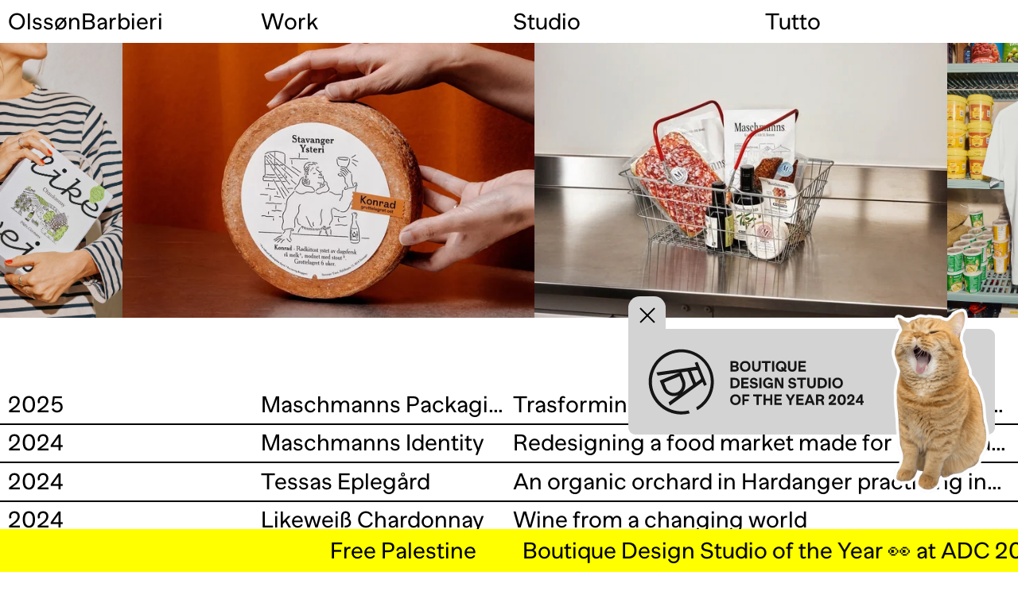

--- FILE ---
content_type: text/css; charset=UTF-8
request_url: https://olssonbarbieri.com/dist/app.client.styles-b447bfc96390aad586fc.css
body_size: 28485
content:
.progress-bar{position:absolute;top:0;left:0;height:2px;background-color:#000}.progress-bar[data-transitions]{-webkit-transition:width .3s linear,opacity 80ms linear;transition:width .3s linear,opacity 80ms linear}header{position:sticky;top:0;width:100%;z-index:50;padding:.35em .35em .315em;background:#fff}header[data-clear]{background:transparent}@media screen and (max-width:1025px){.header-info{padding-top:.085em}}@media screen and (min-width:1026px){.header-info{padding-bottom:.1em}}*,:after,:before{margin:0;padding:0;-webkit-box-sizing:border-box;box-sizing:border-box}h1,h2,h3,h4,h5{font-weight:400}article,aside,canvas,details,figcaption,figure,footer,header,hgroup,img,main,menu,nav,section,summary{display:block}a,button{color:inherit;text-decoration:none}canvas,img,video{width:100%;display:block}ul{list-style-type:none}pre{white-space:pre-wrap}button,input,select{font:inherit;color:inherit;text-align:inherit;border:none;border-radius:0;background:transparent;overflow:visible}button:active,input:active,select:active{color:inherit}iframe{outline:0;border:0}select{-webkit-appearance:none}button,select{cursor:pointer}[data-grid]{width:100%;display:grid;grid-template-columns:repeat(12,1fr);grid-column-gap:.35em;grid-row-gap:.35em}[data-grid-columns]{grid-column-end:span 12}@media screen and (min-width:1026px){[data-grid-columns="1"]{grid-column-end:span 1}[data-grid-offset="1"]{grid-column-start:2}[data-grid-order="1"]{-webkit-box-ordinal-group:2;-ms-flex-order:1;order:1}[data-grid-columns="2"]{grid-column-end:span 2}[data-grid-offset="2"]{grid-column-start:3}[data-grid-order="2"]{-webkit-box-ordinal-group:3;-ms-flex-order:2;order:2}[data-grid-columns="3"]{grid-column-end:span 3}[data-grid-offset="3"]{grid-column-start:4}[data-grid-order="3"]{-webkit-box-ordinal-group:4;-ms-flex-order:3;order:3}[data-grid-columns="4"]{grid-column-end:span 4}[data-grid-offset="4"]{grid-column-start:5}[data-grid-order="4"]{-webkit-box-ordinal-group:5;-ms-flex-order:4;order:4}[data-grid-columns="5"]{grid-column-end:span 5}[data-grid-offset="5"]{grid-column-start:6}[data-grid-order="5"]{-webkit-box-ordinal-group:6;-ms-flex-order:5;order:5}[data-grid-columns="6"]{grid-column-end:span 6}[data-grid-offset="6"]{grid-column-start:7}[data-grid-order="6"]{-webkit-box-ordinal-group:7;-ms-flex-order:6;order:6}[data-grid-columns="7"]{grid-column-end:span 7}[data-grid-offset="7"]{grid-column-start:8}[data-grid-order="7"]{-webkit-box-ordinal-group:8;-ms-flex-order:7;order:7}[data-grid-columns="8"]{grid-column-end:span 8}[data-grid-offset="8"]{grid-column-start:9}[data-grid-order="8"]{-webkit-box-ordinal-group:9;-ms-flex-order:8;order:8}[data-grid-columns="9"]{grid-column-end:span 9}[data-grid-offset="9"]{grid-column-start:10}[data-grid-order="9"]{-webkit-box-ordinal-group:10;-ms-flex-order:9;order:9}[data-grid-columns="10"]{grid-column-end:span 10}[data-grid-offset="10"]{grid-column-start:11}[data-grid-order="10"]{-webkit-box-ordinal-group:11;-ms-flex-order:10;order:10}[data-grid-columns="11"]{grid-column-end:span 11}[data-grid-offset="11"]{grid-column-start:12}[data-grid-order="11"]{-webkit-box-ordinal-group:12;-ms-flex-order:11;order:11}[data-grid-columns="12"]{grid-column-end:span 12}[data-grid-offset="12"]{grid-column-start:13}[data-grid-order="12"]{-webkit-box-ordinal-group:13;-ms-flex-order:12;order:12}}@media screen and (max-width:1025px){[data-grid-columns-mobile="1"]{grid-column-end:span 1}[data-grid-order-mobile="1"]{-webkit-box-ordinal-group:2;-ms-flex-order:1;order:1}[data-grid-columns-mobile="2"]{grid-column-end:span 2}[data-grid-order-mobile="2"]{-webkit-box-ordinal-group:3;-ms-flex-order:2;order:2}[data-grid-columns-mobile="3"]{grid-column-end:span 3}[data-grid-order-mobile="3"]{-webkit-box-ordinal-group:4;-ms-flex-order:3;order:3}[data-grid-columns-mobile="4"]{grid-column-end:span 4}[data-grid-order-mobile="4"]{-webkit-box-ordinal-group:5;-ms-flex-order:4;order:4}[data-grid-columns-mobile="5"]{grid-column-end:span 5}[data-grid-order-mobile="5"]{-webkit-box-ordinal-group:6;-ms-flex-order:5;order:5}[data-grid-columns-mobile="6"]{grid-column-end:span 6}[data-grid-order-mobile="6"]{-webkit-box-ordinal-group:7;-ms-flex-order:6;order:6}[data-grid-columns-mobile="7"]{grid-column-end:span 7}[data-grid-order-mobile="7"]{-webkit-box-ordinal-group:8;-ms-flex-order:7;order:7}[data-grid-columns-mobile="8"]{grid-column-end:span 8}[data-grid-order-mobile="8"]{-webkit-box-ordinal-group:9;-ms-flex-order:8;order:8}[data-grid-columns-mobile="9"]{grid-column-end:span 9}[data-grid-order-mobile="9"]{-webkit-box-ordinal-group:10;-ms-flex-order:9;order:9}[data-grid-columns-mobile="10"]{grid-column-end:span 10}[data-grid-order-mobile="10"]{-webkit-box-ordinal-group:11;-ms-flex-order:10;order:10}[data-grid-columns-mobile="11"]{grid-column-end:span 11}[data-grid-order-mobile="11"]{-webkit-box-ordinal-group:12;-ms-flex-order:11;order:11}[data-grid-columns-mobile="12"]{grid-column-end:span 12}[data-grid-order-mobile="12"]{-webkit-box-ordinal-group:13;-ms-flex-order:12;order:12}}@font-face{font-family:"Banana Grotesk (Regular)";src:url([data-uri]) format("woff");font-style:normal;font-weight:400}@font-face{font-family:UI-Unicode;src:url([data-uri]) format("woff");font-style:normal;font-weight:400}.fade-enter-active,.fade-leave-active{-webkit-transition:opacity 80ms linear;transition:opacity 80ms linear}.fade-enter,.fade-leave-to{opacity:0}@-webkit-keyframes buzz{0%{-webkit-transform:translate(2px,1px) rotate(0deg);transform:translate(2px,1px) rotate(0deg)}10%{-webkit-transform:translate(-1px,-2px) rotate(0deg);transform:translate(-1px,-2px) rotate(0deg)}20%{-webkit-transform:translate(-2px) rotate(1deg);transform:translate(-2px) rotate(1deg)}30%{-webkit-transform:translateY(2px) rotate(0deg);transform:translateY(2px) rotate(0deg)}40%{-webkit-transform:translate(1px,-1px) rotate(1deg);transform:translate(1px,-1px) rotate(1deg)}50%{-webkit-transform:translate(-1px,2px) rotate(-1deg);transform:translate(-1px,2px) rotate(-1deg)}60%{-webkit-transform:translate(-2px,1px) rotate(0deg);transform:translate(-2px,1px) rotate(0deg)}70%{-webkit-transform:translate(1px,2px) rotate(-1deg);transform:translate(1px,2px) rotate(-1deg)}80%{-webkit-transform:translate(-1px,-1px) rotate(1deg);transform:translate(-1px,-1px) rotate(1deg)}90%{-webkit-transform:translate(2px,1px) rotate(0deg);transform:translate(2px,1px) rotate(0deg)}to{-webkit-transform:translate(1px,-2px) rotate(-1deg);transform:translate(1px,-2px) rotate(-1deg)}}@keyframes buzz{0%{-webkit-transform:translate(2px,1px) rotate(0deg);transform:translate(2px,1px) rotate(0deg)}10%{-webkit-transform:translate(-1px,-2px) rotate(0deg);transform:translate(-1px,-2px) rotate(0deg)}20%{-webkit-transform:translate(-2px) rotate(1deg);transform:translate(-2px) rotate(1deg)}30%{-webkit-transform:translateY(2px) rotate(0deg);transform:translateY(2px) rotate(0deg)}40%{-webkit-transform:translate(1px,-1px) rotate(1deg);transform:translate(1px,-1px) rotate(1deg)}50%{-webkit-transform:translate(-1px,2px) rotate(-1deg);transform:translate(-1px,2px) rotate(-1deg)}60%{-webkit-transform:translate(-2px,1px) rotate(0deg);transform:translate(-2px,1px) rotate(0deg)}70%{-webkit-transform:translate(1px,2px) rotate(-1deg);transform:translate(1px,2px) rotate(-1deg)}80%{-webkit-transform:translate(-1px,-1px) rotate(1deg);transform:translate(-1px,-1px) rotate(1deg)}90%{-webkit-transform:translate(2px,1px) rotate(0deg);transform:translate(2px,1px) rotate(0deg)}to{-webkit-transform:translate(1px,-2px) rotate(-1deg);transform:translate(1px,-2px) rotate(-1deg)}}[data-small]{font-size:.6em}[data-large]{font-size:2em}[data-indent],article blockquote{padding-left:2em}[data-unicode]{font-family:UI-Unicode}[data-row]:not(:last-child){margin-bottom:1em}[data-padding]{padding:.35em!important}[data-nopadding]{padding:0!important}[data-nowrap]{white-space:nowrap;text-overflow:ellipsis;overflow:hidden}@media screen and (max-width:1025px){[data-desktop-only]{display:none}}@media screen and (min-width:1026px){[data-mobile-only]{display:none}}::-moz-selection{background:#000;color:#fff}::selection{background:#000;color:#fff}body{font-family:"Banana Grotesk (Regular)",sans-serif;font-size:1.6vw;background:#fff;color:#000;line-height:1.25}@media screen and (max-width:1445px){body{font-size:2vw}}@media screen and (max-width:1285px){body{font-size:2.25vw}}@media screen and (max-width:1025px){body{font-size:4vw}}@media screen and (max-width:600px){body{font-size:5.25vw}}@media screen and (min-width:1026px){a:hover,button:hover{background-position:left 0 bottom 0;background-image:linear-gradient(0deg,#000 2px,transparent 0)}}button:focus:not(.focus-visible){outline:none}img+figcaption,video+figcaption{margin-top:.2em}h1,h2{font-size:1em}@media screen and (min-width:1026px){main>section:first-child{margin-top:1.8em}}@media screen and (max-width:1025px){main>section:first-child{margin-top:.35em}}section[data-row]:not(:last-child){margin-bottom:3em}@media screen and (min-width:1026px){article{padding-right:1em}}article a,article button{background-position:left 0 bottom 0;background-image:linear-gradient(0deg,#000 2px,transparent 0)}@media screen and (min-width:1026px){article a:hover,article button:hover{background-position:left 0 bottom 0;background-image:linear-gradient(0deg,transparent 2px,transparent 0)}}article p{text-indent:2em}article p:first-child,article p:first-of-type{text-indent:0}article p+div[class*=-block],article p+figure,article p+ol,article p+p[data-indent],article p+ul{text-indent:0;margin-top:1em}article p+h2{margin-top:3em}article div[class*=-block]:not(:last-child),article figure:not(:last-child),article h2:not(:last-child),article ol:not(:last-child),article p[data-indent]:not(:last-child),article ul:not(:last-child){margin-bottom:1em}article div[class*=-block]+p,article figure+p,article h2+p,article ol+p,article p[data-indent]+p,article ul+p{text-indent:0}article ol,article ol li{padding-left:1em}article ul li{padding-left:2em;position:relative}article ul li:before{font-family:UI-Unicode;content:"├──";position:absolute;left:0;text-rendering:geometricPrecision}article ul li:last-child:before{content:"└──"}.ADC-badge{position:fixed;bottom:6em;right:1em;z-index:100;height:-webkit-min-content;height:-moz-min-content;height:min-content}.ADC-badge:hover{background:none;-webkit-animation:buzz .5s linear infinite;animation:buzz .5s linear infinite}@media screen and (max-width:1025px){.ADC-badge{position:absolute;top:3em;right:1em}}.ADC-badge .badge{width:16em}@media screen and (max-width:1025px){.ADC-badge .badge{width:12em}}.ADC-badge .badge-button{background:none;background-color:#d4d3d3;padding:.2em .5em .5em;margin-bottom:-.5em;border-top-right-radius:.5em;border-top-left-radius:.5em}.ADC-badge .marcello{position:absolute;top:-1em;right:-1em;width:8em;pointer-events:none}@media screen and (max-width:1025px){.ADC-badge .marcello{width:6em}}.featured-projects{overflow:scroll;left:-.35em;width:100%;margin-top:0!important;cursor:-webkit-grab;cursor:grab;scrollbar-width:none;-ms-overflow-style:none}.featured-projects::-webkit-scrollbar{display:none}.featured-projects[data-scrolling]{overflow:hidden}.featured-projects[data-clicked],.featured-projects[data-clicked] a{cursor:-webkit-grabbing;cursor:grabbing}.featured-projects-track{display:-webkit-box;display:-ms-flexbox;display:flex;-webkit-box-orient:horizontal;-webkit-box-direction:normal;-ms-flex-flow:row nowrap;flex-flow:row nowrap;-webkit-box-align:end;-ms-flex-align:end;align-items:flex-end;cursor:-webkit-grab;cursor:grab}.featured-projects-track img{width:auto;height:12em}.featured-projects-track a{cursor:-webkit-grab;cursor:grab}.featured-projects-track[data-dragging]{pointer-events:none}@media screen and (max-width:1025px){.all-projects .project-title{margin:0}}.all-projects .project-description{margin:0}.all-projects figure{position:absolute;pointer-events:none;display:none;bottom:-2px;left:50%;-webkit-transform:translateX(-50%);transform:translateX(-50%);bottom:0;z-index:10;height:7em;width:10em}.all-projects figure div{background-position:50% 100%!important}@media screen and (max-width:1025px){.all-projects>div{color:#aaa}}.all-projects>a:hover{background:none}@media screen and (min-width:1026px){.all-projects>a:hover{background-color:#ddd}.all-projects>a:hover figure{display:block}}.all-projects>a,.all-projects>div{position:relative;padding:.2em .35em;border-bottom:2px solid #000}@media screen and (max-width:1025px){.all-projects>a,.all-projects>div{border-width:1px}}.announcements-section{position:fixed;bottom:0;left:0;width:100%;z-index:40;height:1.875em}@media screen and (min-width:1026px){.announcements-section:hover{background:#fff}.announcements-section:hover .announcements-track{-webkit-animation-play-state:paused;animation-play-state:paused}}.announcements-track{position:absolute;top:0;left:0;white-space:nowrap;padding:.35em;-webkit-animation:marquee 35s linear infinite;animation:marquee 35s linear infinite}@media screen and (max-width:1025px){.announcements-track{-webkit-animation:marquee 35s linear infinite;animation:marquee 35s linear infinite}}.announcements-track a,.announcements-track div{display:inline-block;margin-right:2em}@-webkit-keyframes marquee{0%{left:100%;-webkit-transform:translateX(0);transform:translateX(0)}to{left:0;-webkit-transform:translateX(-100%);transform:translateX(-100%)}}@keyframes marquee{0%{left:100%;-webkit-transform:translateX(0);transform:translateX(0)}to{left:0;-webkit-transform:translateX(-100%);transform:translateX(-100%)}}.draggable-image,.draggable-image img{-moz-user-select:none;-ms-user-select:none;user-select:none;-webkit-user-select:none}.draggable-image img{pointer-events:none}.tutto-section{position:relative;overflow:hidden}.tutto-section figure{position:relative;width:10em;float:left;pointer-events:all;cursor:-webkit-grab;cursor:grab}.tutto-section figure[data-dragging]{cursor:-webkit-grabbing;cursor:grabbing}.tutto-section figcaption{font-size:.6em}@media screen and (max-width:1025px){.tutto-section{top:-2.5em;padding-left:2em}.tutto-section figure{width:4em}}@media screen and (min-width:1026px){.tutto-section{top:-4em}.tutto-section figure figcaption{opacity:1}}@media screen and (max-width:1025px){.row-section{grid-row-gap:0}.row-section h2{margin-bottom:1em}}@media screen and (min-width:1446px){.row-section-content article{padding-right:20%}}@media screen and (min-width:1026px){.staff-single:not(:nth-last-child(-n+2)){margin-bottom:1em}}@media screen and (max-width:1025px){.staff-single:not(:nth-last-child(-n+1)){margin-bottom:1em}}.slideshow-block,.slideshow-section{position:relative}.slideshow-block{-moz-user-select:none;-ms-user-select:none;user-select:none;-webkit-user-select:none}.slideshow-block[data-slides]{cursor:pointer}@media screen and (max-width:1025px){.slideshow-block-count{padding-bottom:.175em}}@media screen and (min-width:1026px){.slideshow-block-count{position:absolute;top:0}.slideshow-block-count[data-layout=left],.slideshow-block-count[data-layout=leftSmall]{right:-.35em;-webkit-transform:translateX(100%);transform:translateX(100%)}.slideshow-block-count[data-layout=right],.slideshow-block-count[data-layout=rightSmall]{left:-.35em;-webkit-transform:translateX(-100%);transform:translateX(-100%)}}.masonry-section div>:not(:last-child){margin-bottom:.35em}.collection-block-text{position:sticky}@media screen and (min-width:1026px){.collection-block-text{top:5em}}@media screen and (max-width:1025px){.collection-block-text{top:2em}}.video-block-preview{position:relative}.video-block-preview button{position:absolute;font-size:4em;top:0;left:0;text-align:center;width:100%;height:100%;z-index:1}.video-block-preview button:hover{background:none;-webkit-transform:rotateY(-180deg);transform:rotateY(-180deg)}.embed-block-container{position:relative;padding-bottom:56.25%;height:0;overflow:hidden}.embed-block-container iframe{position:absolute;top:0;left:0;width:100%;height:100%}.video-image-block,.video-video-block{position:relative}.iframe-block iframe{width:100%;height:50vw}@media screen and (max-width:1025px){.iframe-block iframe{height:70vh}}@media screen and (min-width:1026px){.page-metadata-column{padding-right:5em}}

--- FILE ---
content_type: image/svg+xml
request_url: https://olssonbarbieri.com/public/ADC.svg
body_size: 12299
content:
<?xml version="1.0" encoding="utf-8"?>
<!-- Generator: Adobe Illustrator 28.4.1, SVG Export Plug-In . SVG Version: 6.00 Build 0)  -->
<svg version="1.0" xmlns="http://www.w3.org/2000/svg" xmlns:xlink="http://www.w3.org/1999/xlink" x="0px" y="0px" width="395px"
	 height="114px" viewBox="0 0 395 114" enable-background="new 0 0 395 114" xml:space="preserve">
<g id="Layer_1">
	<g>
		<defs>
			<rect id="SVGID_1_" x="21" y="22" width="70" height="70"/>
		</defs>
		<clipPath id="SVGID_00000068667946101717188010000012527345802677288068_">
			<use xlink:href="#SVGID_1_"  overflow="visible"/>
		</clipPath>
		<g clip-path="url(#SVGID_00000068667946101717188010000012527345802677288068_)">
			<path fill="#161515" d="M75.3,78L64.9,35.9h4.5v-2.5c0-0.4-0.3-0.7-0.7-0.7H43.3c-0.4,0-0.7,0.3-0.7,0.7v2.5h4.5L36.7,78h3.7
				l5.8-23.3V78h9.6c6.9,0,12.5-5.6,12.5-12.5v-0.3L71.5,78L75.3,78L75.3,78z M55.9,74.5h-5.5c-0.3,0-0.5-0.2-0.5-0.5V57
				c0-0.3,0.2-0.5,0.5-0.5h5.5c5,0,9,4,9,9S60.9,74.5,55.9,74.5z M67.1,60c-2.1-4.2-6.4-7-11.2-7h-9.2l1.4-5.8
				c0.1-0.4,0.6-0.9,1.2-0.9h13.6c0.4,0,1,0.4,1.1,0.8L67.1,60z M49.2,42.8l1.5-6c0.1-0.4,0.6-0.9,1.2-0.9h8.4c0.5,0,1,0.4,1.1,0.7
				l1.5,6.1L49.2,42.8L49.2,42.8z"/>
			<path fill="#161515" d="M91,61.3h-3.3l0,0.2C85.4,77,71.9,88.6,56.1,88.6c-8.5,0-16.4-3.3-22.5-9.3c-6-6-9.3-13.9-9.3-22.4
				c0-17.5,14.3-31.7,31.8-31.7c15.7,0,29.3,11.7,31.5,27.2l0,0.1h3.2l0.1,0l0-0.1v-0.1c0,0,0,0,0,0v-0.1c-1-7.6-4.5-14.6-10-20.1
				C74.4,25.7,65.5,22,56.2,22s-18.2,3.6-24.9,10.3C24.7,38.9,21,47.6,21,57c0,9.4,3.6,18.1,10.3,24.8S46.8,92,56.1,92
				S74.3,88.4,81,81.8c5.6-5.5,9-12.5,10-20.1V61.3z"/>
		</g>
	</g>
	<path fill="#161515" d="M116.3,40.3c1.1,0.5,1.7,1.4,1.7,2.6c0,1.9-1.5,3.1-3.7,3.1h-5.2V34.8h5c2.1,0,3.6,1.2,3.6,3.1
		C117.7,39,117.2,39.8,116.3,40.3z M115.4,38.1c0-0.8-0.6-1.3-1.4-1.3h-2.5v2.6h2.5C114.8,39.4,115.4,38.9,115.4,38.1z M111.4,44
		h2.8c0.9,0,1.4-0.5,1.4-1.3c0-0.8-0.6-1.3-1.4-1.3h-2.8V44z M124.9,46.2c-3.3,0-5.7-2.4-5.7-5.8c0-3.4,2.4-5.8,5.7-5.8
		c3.3,0,5.7,2.4,5.7,5.8C130.7,43.8,128.3,46.2,124.9,46.2z M124.9,44.1c2.1,0,3.4-1.5,3.4-3.7c0-2.2-1.3-3.7-3.4-3.7
		c-2.1,0-3.4,1.5-3.4,3.7C121.6,42.6,122.9,44.1,124.9,44.1z M136.9,46.2c-2.8,0-4.6-1.8-4.6-4.8v-6.6h2.3v6.5
		c0,1.7,0.9,2.7,2.3,2.7c1.4,0,2.3-1,2.3-2.7v-6.5h2.3v6.6C141.5,44.4,139.7,46.2,136.9,46.2z M142.7,34.8h9.7v2.1h-3.7V46h-2.3
		v-9.1h-3.7V34.8z M156.1,46h-2.3V34.8h2.3V46z M169.4,44.5l-0.2,1.9c-1.2-0.1-2.1-0.3-3-0.8c-0.8,0.4-1.6,0.6-2.6,0.6
		c-3.3,0-5.7-2.4-5.7-5.8c0-3.4,2.4-5.8,5.7-5.8c3.3,0,5.7,2.4,5.7,5.8c0,1.5-0.5,2.9-1.3,3.9C168.4,44.4,168.9,44.5,169.4,44.5z
		 M160.2,40.4c0,2.2,1.3,3.7,3.4,3.7c0.3,0,0.5,0,0.8-0.1c-0.5-0.7-0.8-1.5-0.9-2.5l2-0.4c0.1,0.7,0.4,1.3,0.7,1.8
		c0.5-0.7,0.8-1.5,0.8-2.6c0-2.2-1.3-3.7-3.4-3.7C161.5,36.7,160.2,38.2,160.2,40.4z M175.5,46.2c-2.8,0-4.6-1.8-4.6-4.8v-6.6h2.3
		v6.5c0,1.7,0.9,2.7,2.3,2.7s2.3-1,2.3-2.7v-6.5h2.3v6.6C180.2,44.4,178.4,46.2,175.5,46.2z M190.1,34.8v2.1h-5.6v2.4h5v2.1h-5v2.6
		h5.6V46h-7.9V34.8H190.1z M109.1,52.8h4.2c3.6,0,5.7,2.1,5.7,5.6s-2.1,5.6-5.7,5.6h-4.2V52.8z M111.4,61.9h1.9
		c2.1,0,3.4-1.4,3.4-3.5c0-2.1-1.3-3.5-3.4-3.5h-1.9V61.9z M128.6,52.8v2.1h-5.6v2.4h5v2.1h-5v2.6h5.6V64h-7.9V52.8H128.6z
		 M134.1,64.2c-2.5,0-4-1.2-4.5-3.3l2-0.6c0.4,1.4,1.3,2,2.6,2c1.3,0,2.1-0.5,2.1-1.2c0-2.4-6.2-0.3-6.2-4.8c0-2.1,1.7-3.6,4-3.6
		c2.3,0,3.6,1.2,4.1,3l-2.1,0.6c-0.3-0.9-1-1.6-2.2-1.6c-1.1,0-1.7,0.5-1.7,1.3c0,2.3,6.3,0.2,6.3,4.7
		C138.6,62.9,136.8,64.2,134.1,64.2z M142.5,64h-2.3V52.8h2.3V64z M152.6,59.9h-3.1V58h5.1v6h-1.9v-1.2c-0.7,0.9-1.7,1.3-3.2,1.3
		c-2.9,0-5.4-2.2-5.4-5.7c0-3.5,2.4-5.9,5.6-5.9c2.3,0,4.1,1.2,4.9,3.2l-2,0.8c-0.5-1.3-1.5-1.9-2.9-1.9c-1.9,0-3.2,1.5-3.2,3.8
		c0,2.1,1.3,3.7,3.4,3.7C151.4,62.1,152.5,61.3,152.6,59.9z M163.9,60.7v-7.9h2.2V64h-2.8l-4.3-8.3V64h-2.2V52.8h3.1L163.9,60.7z
		 M175.5,64.2c-2.5,0-4-1.2-4.5-3.3l2-0.6c0.4,1.4,1.3,2,2.6,2c1.3,0,2.1-0.5,2.1-1.2c0-2.4-6.2-0.3-6.2-4.8c0-2.1,1.7-3.6,4-3.6
		c2.3,0,3.6,1.2,4.1,3l-2.1,0.6c-0.3-0.9-1-1.6-2.2-1.6c-1.1,0-1.7,0.5-1.7,1.3c0,2.3,6.3,0.2,6.3,4.7
		C180,62.9,178.2,64.2,175.5,64.2z M180.7,52.8h9.7v2.1h-3.7V64h-2.3v-9.1h-3.7V52.8z M196.3,64.2c-2.8,0-4.6-1.8-4.6-4.8v-6.6h2.3
		v6.5c0,1.7,0.9,2.7,2.3,2.7c1.4,0,2.3-1,2.3-2.7v-6.5h2.3v6.6C200.9,62.4,199.1,64.2,196.3,64.2z M203,52.8h4.2
		c3.6,0,5.7,2.1,5.7,5.6s-2.1,5.6-5.7,5.6H203V52.8z M205.3,61.9h1.9c2.1,0,3.4-1.4,3.4-3.5c0-2.1-1.3-3.5-3.4-3.5h-1.9V61.9z
		 M216.9,64h-2.3V52.8h2.3V64z M224.4,64.2c-3.3,0-5.7-2.4-5.7-5.8c0-3.4,2.4-5.8,5.7-5.8c3.3,0,5.7,2.4,5.7,5.8
		C230.1,61.8,227.8,64.2,224.4,64.2z M224.4,62.1c2.1,0,3.4-1.5,3.4-3.7c0-2.2-1.3-3.7-3.4-3.7c-2.1,0-3.4,1.5-3.4,3.7
		C221,60.6,222.4,62.1,224.4,62.1z M114.4,82.2c-3.3,0-5.7-2.4-5.7-5.8c0-3.4,2.4-5.8,5.7-5.8c3.3,0,5.7,2.4,5.7,5.8
		C120.1,79.8,117.7,82.2,114.4,82.2z M114.4,80.1c2.1,0,3.4-1.5,3.4-3.7c0-2.2-1.3-3.7-3.4-3.7c-2.1,0-3.4,1.5-3.4,3.7
		C111,78.6,112.3,80.1,114.4,80.1z M129.3,70.8v2.1h-5.2v3h4.5V78h-4.5v4h-2.3V70.8H129.3z M133.5,70.8h9.7v2.1h-3.7V82h-2.3v-9.1
		h-3.7V70.8z M151.8,75.3v-4.5h2.3V82h-2.3v-4.6h-4.8V82h-2.3V70.8h2.3v4.5H151.8z M164.2,70.8v2.1h-5.6v2.4h5v2.1h-5v2.6h5.6V82
		h-7.9V70.8H164.2z M173.6,75.5l2.5-4.7h2.6l-4,6.8V82h-2.3v-4.3l-4-6.9h2.6L173.6,75.5z M187.9,70.8v2.1h-5.6v2.4h5v2.1h-5v2.6h5.6
		V82H180V70.8H187.9z M199.8,82h-2.5l-0.8-2.1H192l-0.8,2.1h-2.4l4.3-11.2h2.4L199.8,82z M194.3,73.6l-1.6,4.4h3.2L194.3,73.6z
		 M209.4,79l0.6,3h-2.3l-0.5-2.3c-0.3-1.4-0.9-1.9-2.3-1.9h-1.4V82h-2.3V70.8h4.9c2.3,0,3.8,1.3,3.8,3.3c0,1.4-0.8,2.5-2.1,3
		C208.7,77.4,209.2,77.9,209.4,79z M203.5,72.9v2.9h2.5c0.9,0,1.5-0.6,1.5-1.5s-0.6-1.5-1.5-1.5H203.5z M219.1,79.3l-0.9,0.6h4.5V82
		h-7.9v-1.9l2.3-1.6c2.3-1.6,3.2-3,3.2-4.2c0-1-0.6-1.7-1.6-1.7c-1,0-1.6,0.6-1.6,1.6c0,0.4,0.1,0.7,0.2,1.1l-2.1,0.7
		c-0.2-0.5-0.4-1.2-0.4-1.8c0-2.2,1.6-3.7,4-3.7c2.3,0,3.8,1.4,3.8,3.6C222.7,75.9,221.7,77.6,219.1,79.3z M228.8,82.2
		c-2.9,0-4.5-2.1-4.5-5.8c0-3.7,1.6-5.8,4.5-5.8s4.5,2.1,4.5,5.8C233.3,80.1,231.7,82.2,228.8,82.2z M228.8,80.1
		c1.4,0,2.1-1.3,2.1-3.7c0-2.4-0.8-3.7-2.1-3.7c-1.4,0-2.1,1.3-2.1,3.7C226.7,78.8,227.4,80.1,228.8,80.1z M239.1,79.3l-0.9,0.6h4.5
		V82h-7.9v-1.9l2.3-1.6c2.3-1.6,3.2-3,3.2-4.2c0-1-0.6-1.7-1.6-1.7c-1,0-1.6,0.6-1.6,1.6c0,0.4,0.1,0.7,0.2,1.1l-2.1,0.7
		c-0.2-0.5-0.4-1.2-0.4-1.8c0-2.2,1.6-3.7,4-3.7c2.3,0,3.8,1.4,3.8,3.6C242.7,75.9,241.7,77.6,239.1,79.3z M251.2,77.8h1.3v2h-1.3
		V82H249v-2.2h-5.1v-1.9l5-7.1h2.4V77.8z M249.1,77.8v-4l-2.8,4H249.1z"/>
	<path fill-rule="evenodd" clip-rule="evenodd" fill="#D4D3D3" d="M8,0C3.6,0,0,3.6,0,8v98c0,4.4,3.6,8,8,8h379c4.4,0,8-3.6,8-8V8
		c0-4.4-3.6-8-8-8L8,0z"/>
	<path fill="#161515" d="M117.3,40.3c1.1,0.5,1.7,1.4,1.7,2.6c0,1.9-1.5,3.1-3.7,3.1h-5.2V34.8h5c2.1,0,3.6,1.2,3.6,3.1
		C118.7,39,118.2,39.8,117.3,40.3z M116.4,38.1c0-0.8-0.6-1.3-1.4-1.3h-2.5v2.6h2.5C115.8,39.4,116.4,38.9,116.4,38.1z M112.4,44
		h2.8c0.9,0,1.4-0.5,1.4-1.3c0-0.8-0.6-1.3-1.4-1.3h-2.8V44z M125.9,46.2c-3.3,0-5.7-2.4-5.7-5.8c0-3.4,2.4-5.8,5.7-5.8
		c3.3,0,5.7,2.4,5.7,5.8C131.7,43.8,129.3,46.2,125.9,46.2z M125.9,44.1c2.1,0,3.4-1.5,3.4-3.7c0-2.2-1.3-3.7-3.4-3.7
		s-3.4,1.5-3.4,3.7C122.6,42.6,123.9,44.1,125.9,44.1z M137.9,46.2c-2.8,0-4.6-1.8-4.6-4.8v-6.6h2.3v6.5c0,1.7,0.9,2.7,2.3,2.7
		c1.4,0,2.3-1,2.3-2.7v-6.5h2.3v6.6C142.5,44.4,140.7,46.2,137.9,46.2z M143.7,34.8h9.7v2.1h-3.7V46h-2.3v-9.1h-3.7V34.8z M157.1,46
		h-2.3V34.8h2.3V46z M170.4,44.5l-0.2,1.9c-1.2-0.1-2.1-0.3-3-0.8c-0.8,0.4-1.6,0.6-2.6,0.6c-3.3,0-5.7-2.4-5.7-5.8
		c0-3.4,2.4-5.8,5.7-5.8c3.3,0,5.7,2.4,5.7,5.8c0,1.5-0.5,2.9-1.3,3.9C169.4,44.4,169.9,44.5,170.4,44.5z M161.2,40.4
		c0,2.2,1.3,3.7,3.4,3.7c0.3,0,0.5,0,0.8-0.1c-0.5-0.7-0.8-1.5-0.9-2.5l2-0.4c0.1,0.7,0.4,1.3,0.7,1.8c0.5-0.7,0.8-1.5,0.8-2.6
		c0-2.2-1.3-3.7-3.4-3.7C162.5,36.7,161.2,38.2,161.2,40.4z M176.5,46.2c-2.8,0-4.6-1.8-4.6-4.8v-6.6h2.3v6.5c0,1.7,0.9,2.7,2.3,2.7
		s2.3-1,2.3-2.7v-6.5h2.3v6.6C181.2,44.4,179.4,46.2,176.5,46.2z M191.1,34.8v2.1h-5.6v2.4h5v2.1h-5v2.6h5.6V46h-7.9V34.8H191.1z
		 M110.1,52.8h4.2c3.6,0,5.7,2.1,5.7,5.6s-2.1,5.6-5.7,5.6h-4.2V52.8z M112.4,61.9h1.9c2.1,0,3.4-1.4,3.4-3.5c0-2.1-1.3-3.5-3.4-3.5
		h-1.9V61.9z M129.6,52.8v2.1h-5.6v2.4h5v2.1h-5v2.6h5.6V64h-7.9V52.8H129.6z M135.1,64.2c-2.5,0-4-1.2-4.5-3.3l2-0.6
		c0.4,1.4,1.3,2,2.6,2c1.3,0,2.1-0.5,2.1-1.2c0-2.4-6.2-0.3-6.2-4.8c0-2.1,1.7-3.6,4-3.6c2.3,0,3.6,1.2,4.1,3l-2.1,0.6
		c-0.3-0.9-1-1.6-2.2-1.6c-1.1,0-1.7,0.5-1.7,1.3c0,2.3,6.3,0.2,6.3,4.7C139.6,62.9,137.8,64.2,135.1,64.2z M143.5,64h-2.3V52.8h2.3
		V64z M153.6,59.9h-3.1V58h5.1v6h-1.9v-1.2c-0.7,0.9-1.7,1.3-3.2,1.3c-2.9,0-5.4-2.2-5.4-5.7c0-3.5,2.4-5.9,5.6-5.9
		c2.3,0,4.1,1.2,4.9,3.2l-2,0.8c-0.5-1.3-1.5-1.9-2.9-1.9c-1.9,0-3.2,1.5-3.2,3.8c0,2.1,1.3,3.7,3.4,3.7
		C152.4,62.1,153.5,61.3,153.6,59.9z M164.9,60.7v-7.9h2.2V64h-2.8l-4.3-8.3V64h-2.2V52.8h3.1L164.9,60.7z M176.5,64.2
		c-2.5,0-4-1.2-4.5-3.3l2-0.6c0.4,1.4,1.3,2,2.6,2c1.3,0,2.1-0.5,2.1-1.2c0-2.4-6.2-0.3-6.2-4.8c0-2.1,1.7-3.6,4-3.6
		c2.3,0,3.6,1.2,4.1,3l-2.1,0.6c-0.3-0.9-1-1.6-2.2-1.6c-1.1,0-1.7,0.5-1.7,1.3c0,2.3,6.3,0.2,6.3,4.7
		C181,62.9,179.2,64.2,176.5,64.2z M181.7,52.8h9.7v2.1h-3.7V64h-2.3v-9.1h-3.7V52.8z M197.3,64.2c-2.8,0-4.6-1.8-4.6-4.8v-6.6h2.3
		v6.5c0,1.7,0.9,2.7,2.3,2.7c1.4,0,2.3-1,2.3-2.7v-6.5h2.3v6.6C201.9,62.4,200.1,64.2,197.3,64.2z M204,52.8h4.2
		c3.6,0,5.7,2.1,5.7,5.6s-2.1,5.6-5.7,5.6H204V52.8z M206.3,61.9h1.9c2.1,0,3.4-1.4,3.4-3.5c0-2.1-1.3-3.5-3.4-3.5h-1.9V61.9z
		 M217.9,64h-2.3V52.8h2.3V64z M225.4,64.2c-3.3,0-5.7-2.4-5.7-5.8c0-3.4,2.4-5.8,5.7-5.8c3.3,0,5.7,2.4,5.7,5.8
		C231.1,61.8,228.8,64.2,225.4,64.2z M225.4,62.1c2.1,0,3.4-1.5,3.4-3.7c0-2.2-1.3-3.7-3.4-3.7c-2.1,0-3.4,1.5-3.4,3.7
		C222,60.6,223.4,62.1,225.4,62.1z M115.4,82.2c-3.3,0-5.7-2.4-5.7-5.8c0-3.4,2.4-5.8,5.7-5.8c3.3,0,5.7,2.4,5.7,5.8
		C121.1,79.8,118.7,82.2,115.4,82.2z M115.4,80.1c2.1,0,3.4-1.5,3.4-3.7c0-2.2-1.3-3.7-3.4-3.7c-2.1,0-3.4,1.5-3.4,3.7
		C112,78.6,113.3,80.1,115.4,80.1z M130.3,70.8v2.1h-5.2v3h4.5V78h-4.5v4h-2.3V70.8H130.3z M134.5,70.8h9.7v2.1h-3.7V82h-2.3v-9.1
		h-3.7V70.8z M152.8,75.3v-4.5h2.3V82h-2.3v-4.6h-4.8V82h-2.3V70.8h2.3v4.5H152.8z M165.2,70.8v2.1h-5.6v2.4h5v2.1h-5v2.6h5.6V82
		h-7.9V70.8H165.2z M174.6,75.5l2.5-4.7h2.6l-4,6.8V82h-2.3v-4.3l-4-6.9h2.6L174.6,75.5z M188.9,70.8v2.1h-5.6v2.4h5v2.1h-5v2.6h5.6
		V82H181V70.8H188.9z M200.8,82h-2.5l-0.8-2.1H193l-0.8,2.1h-2.4l4.3-11.2h2.4L200.8,82z M195.3,73.6l-1.6,4.4h3.2L195.3,73.6z
		 M210.4,79l0.6,3h-2.3l-0.5-2.3c-0.3-1.4-0.9-1.9-2.3-1.9h-1.4V82h-2.3V70.8h4.9c2.3,0,3.8,1.3,3.8,3.3c0,1.4-0.8,2.5-2.1,3
		C209.7,77.4,210.2,77.9,210.4,79z M204.5,72.9v2.9h2.5c0.9,0,1.5-0.6,1.5-1.5s-0.6-1.5-1.5-1.5H204.5z M220.1,79.3l-0.9,0.6h4.5V82
		h-7.9v-1.9l2.3-1.6c2.3-1.6,3.2-3,3.2-4.2c0-1-0.6-1.7-1.6-1.7c-1,0-1.6,0.6-1.6,1.6c0,0.4,0.1,0.7,0.2,1.1l-2.1,0.7
		c-0.2-0.5-0.4-1.2-0.4-1.8c0-2.2,1.6-3.7,4-3.7c2.3,0,3.8,1.4,3.8,3.6C223.7,75.9,222.7,77.6,220.1,79.3z M229.8,82.2
		c-2.9,0-4.5-2.1-4.5-5.8c0-3.7,1.6-5.8,4.5-5.8s4.5,2.1,4.5,5.8C234.3,80.1,232.7,82.2,229.8,82.2z M229.8,80.1
		c1.4,0,2.1-1.3,2.1-3.7c0-2.4-0.8-3.7-2.1-3.7c-1.4,0-2.1,1.3-2.1,3.7C227.7,78.8,228.4,80.1,229.8,80.1z M240.1,79.3l-0.9,0.6h4.5
		V82h-7.9v-1.9l2.3-1.6c2.3-1.6,3.2-3,3.2-4.2c0-1-0.6-1.7-1.6-1.7c-1,0-1.6,0.6-1.6,1.6c0,0.4,0.1,0.7,0.2,1.1l-2.1,0.7
		c-0.2-0.5-0.4-1.2-0.4-1.8c0-2.2,1.6-3.7,4-3.7c2.3,0,3.8,1.4,3.8,3.6C243.7,75.9,242.7,77.6,240.1,79.3z M252.2,77.8h1.3v2h-1.3
		V82H250v-2.2h-5.1v-1.9l5-7.1h2.4V77.8z M250.1,77.8v-4l-2.8,4H250.1z"/>
</g>
<g id="Layer_2">
	<animateTransform
	    attributeName="transform"
	    type="rotate"
	    from="0 57 57"
	    to="360 57 57"
	    dur="4s"
	    repeatCount="indefinite" />
	<g>
		<path fill="#161515" d="M76.3,78L65.9,35.9h4.5v-2.5c0-0.4-0.3-0.7-0.7-0.7H44.3c-0.4,0-0.7,0.3-0.7,0.7v2.5h4.5L37.7,78h3.7
			l5.8-23.3V78h9.6c6.9,0,12.5-5.6,12.5-12.5v-0.3L72.5,78L76.3,78L76.3,78z M56.9,74.5h-5.5c-0.3,0-0.5-0.2-0.5-0.5V57
			c0-0.3,0.2-0.5,0.5-0.5h5.5c5,0,9,4,9,9S61.9,74.5,56.9,74.5z M68.1,60c-2.1-4.2-6.4-7-11.2-7h-9.2l1.4-5.8
			c0.1-0.4,0.6-0.9,1.2-0.9h13.6c0.4,0,1,0.4,1.1,0.8L68.1,60z M50.2,42.8l1.5-6c0.1-0.4,0.6-0.9,1.2-0.9h8.4c0.5,0,1,0.4,1.1,0.7
			l1.5,6.1L50.2,42.8L50.2,42.8z"/>
		<path fill="#161515" d="M92,61.3h-3.3l0,0.2C86.4,77,72.9,88.6,57.1,88.6c-8.5,0-16.4-3.3-22.5-9.3c-6-6-9.3-13.9-9.3-22.4
			c0-17.5,14.3-31.7,31.8-31.7c15.7,0,29.3,11.7,31.5,27.2l0,0.1h3.2l0.1,0l0-0.1v-0.1c0,0,0,0,0,0v-0.1c-1-7.6-4.5-14.6-10-20.1
			C75.4,25.7,66.5,22,57.2,22s-18.2,3.6-24.9,10.3C25.7,38.9,22,47.6,22,57c0,9.4,3.6,18.1,10.3,24.8S47.8,92,57.1,92
			S75.3,88.4,82,81.8c5.6-5.5,9-12.5,10-20.1V61.3z"/>
	</g>
</g>
</svg>


--- FILE ---
content_type: application/javascript; charset=UTF-8
request_url: https://olssonbarbieri.com/dist/app.client.build-b447bfc96390aad586fc.js
body_size: 96384
content:
!function(t){var e={};function n(r){if(e[r])return e[r].exports;var o=e[r]={i:r,l:!1,exports:{}};return t[r].call(o.exports,o,o.exports,n),o.l=!0,o.exports}n.m=t,n.c=e,n.d=function(t,e,r){n.o(t,e)||Object.defineProperty(t,e,{enumerable:!0,get:r})},n.r=function(t){"undefined"!=typeof Symbol&&Symbol.toStringTag&&Object.defineProperty(t,Symbol.toStringTag,{value:"Module"}),Object.defineProperty(t,"__esModule",{value:!0})},n.t=function(t,e){if(1&e&&(t=n(t)),8&e)return t;if(4&e&&"object"==typeof t&&t&&t.__esModule)return t;var r=Object.create(null);if(n.r(r),Object.defineProperty(r,"default",{enumerable:!0,value:t}),2&e&&"string"!=typeof t)for(var o in t)n.d(r,o,function(e){return t[e]}.bind(null,o));return r},n.n=function(t){var e=t&&t.__esModule?function(){return t.default}:function(){return t};return n.d(e,"a",e),e},n.o=function(t,e){return Object.prototype.hasOwnProperty.call(t,e)},n.p="/dist/",n(n.s=351)}([function(t,e,n){"use strict";t.exports=function(t){try{return!!t()}catch(t){return!0}}},function(t,e,n){"use strict";var r=n(56),o=Function.prototype,i=o.call,a=r&&o.bind.bind(i,i);t.exports=r?a:function(t){return function(){return i.apply(t,arguments)}}},function(t,e,n){"use strict";var r=n(4),o=n(30).f,i=n(33),a=n(14),s=n(89),c=n(114),u=n(93);t.exports=function(t,e){var n,l,f,p,d,h=t.target,v=t.global,m=t.stat;if(n=v?r:m?r[h]||s(h,{}):r[h]&&r[h].prototype)for(l in e){if(p=e[l],f=t.dontCallGetSet?(d=o(n,l))&&d.value:n[l],!u(v?l:h+(m?".":"#")+l,t.forced)&&void 0!==f){if(typeof p==typeof f)continue;c(p,f)}(t.sham||f&&f.sham)&&i(p,"sham",!0),a(n,l,p,t)}}},function(t,e,n){"use strict";
/*
object-assign
(c) Sindre Sorhus
@license MIT
*/var r=Object.getOwnPropertySymbols,o=Object.prototype.hasOwnProperty,i=Object.prototype.propertyIsEnumerable;function a(t){if(null==t)throw new TypeError("Object.assign cannot be called with null or undefined");return Object(t)}t.exports=function(){try{if(!Object.assign)return!1;var t=new String("abc");if(t[5]="de","5"===Object.getOwnPropertyNames(t)[0])return!1;for(var e={},n=0;n<10;n++)e["_"+String.fromCharCode(n)]=n;if("0123456789"!==Object.getOwnPropertyNames(e).map((function(t){return e[t]})).join(""))return!1;var r={};return"abcdefghijklmnopqrst".split("").forEach((function(t){r[t]=t})),"abcdefghijklmnopqrst"===Object.keys(Object.assign({},r)).join("")}catch(t){return!1}}()?Object.assign:function(t,e){for(var n,s,c=a(t),u=1;u<arguments.length;u++){for(var l in n=Object(arguments[u]))o.call(n,l)&&(c[l]=n[l]);if(r){s=r(n);for(var f=0;f<s.length;f++)i.call(n,s[f])&&(c[s[f]]=n[s[f]])}}return c}},function(t,e,n){"use strict";(function(e){var n=function(t){return t&&t.Math===Math&&t};t.exports=n("object"==typeof globalThis&&globalThis)||n("object"==typeof window&&window)||n("object"==typeof self&&self)||n("object"==typeof e&&e)||n("object"==typeof this&&this)||function(){return this}()||Function("return this")()}).call(this,n(23))},function(t,e,n){"use strict";var r="object"==typeof document&&document.all;t.exports=void 0===r&&void 0!==r?function(t){return"function"==typeof t||t===r}:function(t){return"function"==typeof t}},function(t,e,n){"use strict";var r=n(4),o=n(32),i=n(9),a=n(90),s=n(31),c=n(109),u=r.Symbol,l=o("wks"),f=c?u.for||u:u&&u.withoutSetter||a;t.exports=function(t){return i(l,t)||(l[t]=s&&i(u,t)?u[t]:f("Symbol."+t)),l[t]}},function(t,e,n){"use strict";var r=n(56),o=Function.prototype.call;t.exports=r?o.bind(o):function(){return o.apply(o,arguments)}},function(t,e,n){"use strict";var r=n(0);t.exports=!r((function(){return 7!==Object.defineProperty({},1,{get:function(){return 7}})[1]}))},function(t,e,n){"use strict";var r=n(1),o=n(19),i=r({}.hasOwnProperty);t.exports=Object.hasOwn||function(t,e){return i(o(t),e)}},function(t,e,n){"use strict";var r=n(11),o=String,i=TypeError;t.exports=function(t){if(r(t))return t;throw new i(o(t)+" is not an object")}},function(t,e,n){"use strict";var r=n(5);t.exports=function(t){return"object"==typeof t?null!==t:r(t)}},function(t,e,n){"use strict";var r=n(8),o=n(111),i=n(112),a=n(10),s=n(87),c=TypeError,u=Object.defineProperty,l=Object.getOwnPropertyDescriptor;e.f=r?i?function(t,e,n){if(a(t),e=s(e),a(n),"function"==typeof t&&"prototype"===e&&"value"in n&&"writable"in n&&!n.writable){var r=l(t,e);r&&r.writable&&(t[e]=n.value,n={configurable:"configurable"in n?n.configurable:r.configurable,enumerable:"enumerable"in n?n.enumerable:r.enumerable,writable:!1})}return u(t,e,n)}:u:function(t,e,n){if(a(t),e=s(e),a(n),o)try{return u(t,e,n)}catch(t){}if("get"in n||"set"in n)throw new c("Accessors not supported");return"value"in n&&(t[e]=n.value),t}},function(t,e,n){"use strict";var r=n(57),o=n(24);t.exports=function(t){return r(o(t))}},function(t,e,n){"use strict";var r=n(5),o=n(12),i=n(113),a=n(89);t.exports=function(t,e,n,s){s||(s={});var c=s.enumerable,u=void 0!==s.name?s.name:e;if(r(n)&&i(n,u,s),s.global)c?t[e]=n:a(e,n);else{try{s.unsafe?t[e]&&(c=!0):delete t[e]}catch(t){}c?t[e]=n:o.f(t,e,{value:n,enumerable:!1,configurable:!s.nonConfigurable,writable:!s.nonWritable})}return t}},function(t,e,n){"use strict";var r=n(68),o=String;t.exports=function(t){if("Symbol"===r(t))throw new TypeError("Cannot convert a Symbol value to a string");return o(t)}},function(t,e,n){"use strict";var r=n(4),o=n(5),i=function(t){return o(t)?t:void 0};t.exports=function(t,e){return arguments.length<2?i(r[t]):r[t]&&r[t][e]}},function(t,e,n){"use strict";t.exports=!1},function(t,e,n){"use strict";var r=n(94),o=n(14),i=n(207);r||o(Object.prototype,"toString",i,{unsafe:!0})},function(t,e,n){"use strict";var r=n(24),o=Object;t.exports=function(t){return o(r(t))}},function(t,e,n){"use strict";var r=n(1),o=r({}.toString),i=r("".slice);t.exports=function(t){return i(o(t),8,-1)}},function(t,e,n){"use strict";var r=n(5),o=n(44),i=TypeError;t.exports=function(t){if(r(t))return t;throw new i(o(t)+" is not a function")}},function(t,e,n){"use strict";n(189),n(195),n(196),n(197),n(199)},function(t,e){var n;n=function(){return this}();try{n=n||new Function("return this")()}catch(t){"object"==typeof window&&(n=window)}t.exports=n},function(t,e,n){"use strict";var r=n(42),o=TypeError;t.exports=function(t){if(r(t))throw new o("Can't call method on "+t);return t}},function(t,e,n){"use strict";var r=n(1);t.exports=r({}.isPrototypeOf)},function(t,e,n){"use strict";var r=n(2),o=n(8),i=n(4),a=n(1),s=n(9),c=n(5),u=n(25),l=n(15),f=n(71),p=n(114),d=i.Symbol,h=d&&d.prototype;if(o&&c(d)&&(!("description"in h)||void 0!==d().description)){var v={},m=function(){var t=arguments.length<1||void 0===arguments[0]?void 0:l(arguments[0]),e=u(h,this)?new d(t):void 0===t?d():d(t);return""===t&&(v[e]=!0),e};p(m,d),m.prototype=h,h.constructor=m;var y="Symbol(description detection)"===String(d("description detection")),g=a(h.valueOf),b=a(h.toString),_=/^Symbol\((.*)\)[^)]+$/,w=a("".replace),x=a("".slice);f(h,"description",{configurable:!0,get:function(){var t=g(this);if(s(v,t))return"";var e=b(t),n=y?x(e,7,-1):w(e,_,"$1");return""===n?void 0:n}}),r({global:!0,constructor:!0,forced:!0},{Symbol:m})}},function(t,e,n){"use strict";var r=n(2),o=n(72).map;r({target:"Array",proto:!0,forced:!n(78)("map")},{map:function(t){return o(this,t,arguments.length>1?arguments[1]:void 0)}})},function(t,e,n){"use strict";var r=n(8),o=n(62).EXISTS,i=n(1),a=n(71),s=Function.prototype,c=i(s.toString),u=/function\b(?:\s|\/\*[\S\s]*?\*\/|\/\/[^\n\r]*[\n\r]+)*([^\s(/]*)/,l=i(u.exec);r&&!o&&a(s,"name",{configurable:!0,get:function(){try{return l(u,c(this))[1]}catch(t){return""}}})},function(t,e,n){"use strict";var r,o=this&&this.__extends||(r=function(t,e){return(r=Object.setPrototypeOf||{__proto__:[]}instanceof Array&&function(t,e){t.__proto__=e}||function(t,e){for(var n in e)e.hasOwnProperty(n)&&(t[n]=e[n])})(t,e)},function(t,e){function n(){this.constructor=t}r(t,e),t.prototype=null===e?Object.create(e):(n.prototype=e.prototype,new n)});Object.defineProperty(e,"__esModule",{value:!0});var i=n(176),a=n(177),s=n(288),c=n(179),u=n(104),l=n(178),f=function(t){function e(n,r,o){var i=t.call(this)||this;switch(i.syncErrorValue=null,i.syncErrorThrown=!1,i.syncErrorThrowable=!1,i.isStopped=!1,arguments.length){case 0:i.destination=a.empty;break;case 1:if(!n){i.destination=a.empty;break}if("object"==typeof n){n instanceof e?(i.syncErrorThrowable=n.syncErrorThrowable,i.destination=n,n.add(i)):(i.syncErrorThrowable=!0,i.destination=new p(i,n));break}default:i.syncErrorThrowable=!0,i.destination=new p(i,n,r,o)}return i}return o(e,t),e.prototype[c.rxSubscriber]=function(){return this},e.create=function(t,n,r){var o=new e(t,n,r);return o.syncErrorThrowable=!1,o},e.prototype.next=function(t){this.isStopped||this._next(t)},e.prototype.error=function(t){this.isStopped||(this.isStopped=!0,this._error(t))},e.prototype.complete=function(){this.isStopped||(this.isStopped=!0,this._complete())},e.prototype.unsubscribe=function(){this.closed||(this.isStopped=!0,t.prototype.unsubscribe.call(this))},e.prototype._next=function(t){this.destination.next(t)},e.prototype._error=function(t){this.destination.error(t),this.unsubscribe()},e.prototype._complete=function(){this.destination.complete(),this.unsubscribe()},e.prototype._unsubscribeAndRecycle=function(){var t=this._parentOrParents;return this._parentOrParents=null,this.unsubscribe(),this.closed=!1,this.isStopped=!1,this._parentOrParents=t,this},e}(s.Subscription);e.Subscriber=f;var p=function(t){function e(e,n,r,o){var s,c=t.call(this)||this;c._parentSubscriber=e;var u=c;return i.isFunction(n)?s=n:n&&(s=n.next,r=n.error,o=n.complete,n!==a.empty&&(u=Object.create(n),i.isFunction(u.unsubscribe)&&c.add(u.unsubscribe.bind(u)),u.unsubscribe=c.unsubscribe.bind(c))),c._context=u,c._next=s,c._error=r,c._complete=o,c}return o(e,t),e.prototype.next=function(t){if(!this.isStopped&&this._next){var e=this._parentSubscriber;u.config.useDeprecatedSynchronousErrorHandling&&e.syncErrorThrowable?this.__tryOrSetError(e,this._next,t)&&this.unsubscribe():this.__tryOrUnsub(this._next,t)}},e.prototype.error=function(t){if(!this.isStopped){var e=this._parentSubscriber,n=u.config.useDeprecatedSynchronousErrorHandling;if(this._error)n&&e.syncErrorThrowable?(this.__tryOrSetError(e,this._error,t),this.unsubscribe()):(this.__tryOrUnsub(this._error,t),this.unsubscribe());else if(e.syncErrorThrowable)n?(e.syncErrorValue=t,e.syncErrorThrown=!0):l.hostReportError(t),this.unsubscribe();else{if(this.unsubscribe(),n)throw t;l.hostReportError(t)}}},e.prototype.complete=function(){var t=this;if(!this.isStopped){var e=this._parentSubscriber;if(this._complete){var n=function(){return t._complete.call(t._context)};u.config.useDeprecatedSynchronousErrorHandling&&e.syncErrorThrowable?(this.__tryOrSetError(e,n),this.unsubscribe()):(this.__tryOrUnsub(n),this.unsubscribe())}else this.unsubscribe()}},e.prototype.__tryOrUnsub=function(t,e){try{t.call(this._context,e)}catch(t){if(this.unsubscribe(),u.config.useDeprecatedSynchronousErrorHandling)throw t;l.hostReportError(t)}},e.prototype.__tryOrSetError=function(t,e,n){if(!u.config.useDeprecatedSynchronousErrorHandling)throw new Error("bad call");try{e.call(this._context,n)}catch(e){return u.config.useDeprecatedSynchronousErrorHandling?(t.syncErrorValue=e,t.syncErrorThrown=!0,!0):(l.hostReportError(e),!0)}return!1},e.prototype._unsubscribe=function(){var t=this._parentSubscriber;this._context=null,this._parentSubscriber=null,t.unsubscribe()},e}(f);e.SafeSubscriber=p},function(t,e,n){"use strict";var r=n(8),o=n(7),i=n(86),a=n(41),s=n(13),c=n(87),u=n(9),l=n(111),f=Object.getOwnPropertyDescriptor;e.f=r?f:function(t,e){if(t=s(t),e=c(e),l)try{return f(t,e)}catch(t){}if(u(t,e))return a(!o(i.f,t,e),t[e])}},function(t,e,n){"use strict";var r=n(58),o=n(0),i=n(4).String;t.exports=!!Object.getOwnPropertySymbols&&!o((function(){var t=Symbol("symbol detection");return!i(t)||!(Object(t)instanceof Symbol)||!Symbol.sham&&r&&r<41}))},function(t,e,n){"use strict";var r=n(88);t.exports=function(t,e){return r[t]||(r[t]=e||{})}},function(t,e,n){"use strict";var r=n(8),o=n(12),i=n(41);t.exports=r?function(t,e,n){return o.f(t,e,i(1,n))}:function(t,e,n){return t[e]=n,t}},function(t,e,n){"use strict";var r,o,i,a=n(190),s=n(4),c=n(11),u=n(33),l=n(9),f=n(88),p=n(63),d=n(64),h=s.TypeError,v=s.WeakMap;if(a||f.state){var m=f.state||(f.state=new v);m.get=m.get,m.has=m.has,m.set=m.set,r=function(t,e){if(m.has(t))throw new h("Object already initialized");return e.facade=t,m.set(t,e),e},o=function(t){return m.get(t)||{}},i=function(t){return m.has(t)}}else{var y=p("state");d[y]=!0,r=function(t,e){if(l(t,y))throw new h("Object already initialized");return e.facade=t,u(t,y,e),e},o=function(t){return l(t,y)?t[y]:{}},i=function(t){return l(t,y)}}t.exports={set:r,get:o,has:i,enforce:function(t){return i(t)?o(t):r(t,{})},getterFor:function(t){return function(e){var n;if(!c(e)||(n=o(e)).type!==t)throw new h("Incompatible receiver, "+t+" required");return n}}}},function(t,e,n){"use strict";var r=n(119);t.exports=function(t){return r(t.length)}},function(t,e,n){"use strict";var r=n(2),o=n(101);r({target:"RegExp",proto:!0,forced:/./.exec!==o},{exec:o})},function(t,e,n){"use strict";var r=n(2),o=n(0),i=n(73),a=n(11),s=n(19),c=n(35),u=n(234),l=n(77),f=n(125),p=n(78),d=n(6),h=n(58),v=d("isConcatSpreadable"),m=h>=51||!o((function(){var t=[];return t[v]=!1,t.concat()[0]!==t})),y=function(t){if(!a(t))return!1;var e=t[v];return void 0!==e?!!e:i(t)};r({target:"Array",proto:!0,arity:1,forced:!m||!p("concat")},{concat:function(t){var e,n,r,o,i,a=s(this),p=f(a,0),d=0;for(e=-1,r=arguments.length;e<r;e++)if(y(i=-1===e?a:arguments[e]))for(o=c(i),u(d+o),n=0;n<o;n++,d++)n in i&&l(p,d,i[n]);else u(d+1),l(p,d++,i);return p.length=d,p}})},function(t,e,n){"use strict";var r=n(2),o=n(72).filter;r({target:"Array",proto:!0,forced:!n(78)("filter")},{filter:function(t){return o(this,t,arguments.length>1?arguments[1]:void 0)}})},function(t,e,n){"use strict";function r(t){return(r="function"==typeof Symbol&&"symbol"==typeof Symbol.iterator?function(t){return typeof t}:function(t){return t&&"function"==typeof Symbol&&t.constructor===Symbol&&t!==Symbol.prototype?"symbol":typeof t})(t)}var o=["image","file"],i=["before","after","replace"];e.dataset=function(t){if(!/^[-\w]{1,128}$/.test(t))throw new Error("Datasets can only contain lowercase characters, numbers, underscores and dashes")},e.projectId=function(t){if(!/^[-a-z0-9]+$/i.test(t))throw new Error("`projectId` can only contain only a-z, 0-9 and dashes")},e.validateAssetType=function(t){if(-1===o.indexOf(t))throw new Error("Invalid asset type: ".concat(t,". Must be one of ").concat(o.join(", ")))},e.validateObject=function(t,e){if(null===e||"object"!==r(e)||Array.isArray(e))throw new Error("".concat(t,"() takes an object of properties"))},e.requireDocumentId=function(t,n){if(!n._id)throw new Error("".concat(t,'() requires that the document contains an ID ("_id" property)'));e.validateDocumentId(t,n._id)},e.validateDocumentId=function(t,e){if("string"!=typeof e||!/^[a-z0-9_.-]+$/i.test(e))throw new Error("".concat(t,'(): "').concat(e,'" is not a valid document ID'))},e.validateInsert=function(t,e,n){var r="insert(at, selector, items)";if(-1===i.indexOf(t)){var o=i.map((function(t){return'"'.concat(t,'"')})).join(", ");throw new Error("".concat(r,' takes an "at"-argument which is one of: ').concat(o))}if("string"!=typeof e)throw new Error("".concat(r,' takes a "selector"-argument which must be a string'));if(!Array.isArray(n))throw new Error("".concat(r,' takes an "items"-argument which must be an array'))},e.hasDataset=function(t){if(!t.gradientMode&&!t.dataset)throw new Error("`dataset` must be provided to perform queries");return t.dataset||""}},function(t,e,n){"use strict";(function(t,r){n.d(e,"a",(function(){return Wn}));
/*!
 * Vue.js v2.7.16
 * (c) 2014-2023 Evan You
 * Released under the MIT License.
 */
var o=Object.freeze({}),i=Array.isArray;function a(t){return null==t}function s(t){return null!=t}function c(t){return!0===t}function u(t){return"string"==typeof t||"number"==typeof t||"symbol"==typeof t||"boolean"==typeof t}function l(t){return"function"==typeof t}function f(t){return null!==t&&"object"==typeof t}var p=Object.prototype.toString;function d(t){return"[object Object]"===p.call(t)}function h(t){return"[object RegExp]"===p.call(t)}function v(t){var e=parseFloat(String(t));return e>=0&&Math.floor(e)===e&&isFinite(t)}function m(t){return s(t)&&"function"==typeof t.then&&"function"==typeof t.catch}function y(t){return null==t?"":Array.isArray(t)||d(t)&&t.toString===p?JSON.stringify(t,g,2):String(t)}function g(t,e){return e&&e.__v_isRef?e.value:e}function b(t){var e=parseFloat(t);return isNaN(e)?t:e}function _(t,e){for(var n=Object.create(null),r=t.split(","),o=0;o<r.length;o++)n[r[o]]=!0;return e?function(t){return n[t.toLowerCase()]}:function(t){return n[t]}}_("slot,component",!0);var w=_("key,ref,slot,slot-scope,is");function x(t,e){var n=t.length;if(n){if(e===t[n-1])return void(t.length=n-1);var r=t.indexOf(e);if(r>-1)return t.splice(r,1)}}var O=Object.prototype.hasOwnProperty;function S(t,e){return O.call(t,e)}function k(t){var e=Object.create(null);return function(n){return e[n]||(e[n]=t(n))}}var C=/-(\w)/g,j=k((function(t){return t.replace(C,(function(t,e){return e?e.toUpperCase():""}))})),E=k((function(t){return t.charAt(0).toUpperCase()+t.slice(1)})),I=/\B([A-Z])/g,A=k((function(t){return t.replace(I,"-$1").toLowerCase()}));var T=Function.prototype.bind?function(t,e){return t.bind(e)}:function(t,e){function n(n){var r=arguments.length;return r?r>1?t.apply(e,arguments):t.call(e,n):t.call(e)}return n._length=t.length,n};function P(t,e){e=e||0;for(var n=t.length-e,r=new Array(n);n--;)r[n]=t[n+e];return r}function $(t,e){for(var n in e)t[n]=e[n];return t}function R(t){for(var e={},n=0;n<t.length;n++)t[n]&&$(e,t[n]);return e}function M(t,e,n){}var L=function(t,e,n){return!1},N=function(t){return t};function D(t,e){if(t===e)return!0;var n=f(t),r=f(e);if(!n||!r)return!n&&!r&&String(t)===String(e);try{var o=Array.isArray(t),i=Array.isArray(e);if(o&&i)return t.length===e.length&&t.every((function(t,n){return D(t,e[n])}));if(t instanceof Date&&e instanceof Date)return t.getTime()===e.getTime();if(o||i)return!1;var a=Object.keys(t),s=Object.keys(e);return a.length===s.length&&a.every((function(n){return D(t[n],e[n])}))}catch(t){return!1}}function q(t,e){for(var n=0;n<t.length;n++)if(D(t[n],e))return n;return-1}function z(t){var e=!1;return function(){e||(e=!0,t.apply(this,arguments))}}function F(t,e){return t===e?0===t&&1/t!=1/e:t==t||e==e}var U=["component","directive","filter"],B=["beforeCreate","created","beforeMount","mounted","beforeUpdate","updated","beforeDestroy","destroyed","activated","deactivated","errorCaptured","serverPrefetch","renderTracked","renderTriggered"],H={optionMergeStrategies:Object.create(null),silent:!1,productionTip:!1,devtools:!1,performance:!1,errorHandler:null,warnHandler:null,ignoredElements:[],keyCodes:Object.create(null),isReservedTag:L,isReservedAttr:L,isUnknownElement:L,getTagNamespace:M,parsePlatformTagName:N,mustUseProp:L,async:!0,_lifecycleHooks:B},V=/a-zA-Z\u00B7\u00C0-\u00D6\u00D8-\u00F6\u00F8-\u037D\u037F-\u1FFF\u200C-\u200D\u203F-\u2040\u2070-\u218F\u2C00-\u2FEF\u3001-\uD7FF\uF900-\uFDCF\uFDF0-\uFFFD/;function G(t){var e=(t+"").charCodeAt(0);return 36===e||95===e}function X(t,e,n,r){Object.defineProperty(t,e,{value:n,enumerable:!!r,writable:!0,configurable:!0})}var W=new RegExp("[^".concat(V.source,".$_\\d]"));var Y="__proto__"in{},J="undefined"!=typeof window,K=J&&window.navigator.userAgent.toLowerCase(),Z=K&&/msie|trident/.test(K),Q=K&&K.indexOf("msie 9.0")>0,tt=K&&K.indexOf("edge/")>0;K&&K.indexOf("android");var et=K&&/iphone|ipad|ipod|ios/.test(K);K&&/chrome\/\d+/.test(K),K&&/phantomjs/.test(K);var nt,rt=K&&K.match(/firefox\/(\d+)/),ot={}.watch,it=!1;if(J)try{var at={};Object.defineProperty(at,"passive",{get:function(){it=!0}}),window.addEventListener("test-passive",null,at)}catch(t){}var st=function(){return void 0===nt&&(nt=!J&&void 0!==t&&(t.process&&"server"===t.process.env.VUE_ENV)),nt},ct=J&&window.__VUE_DEVTOOLS_GLOBAL_HOOK__;function ut(t){return"function"==typeof t&&/native code/.test(t.toString())}var lt,ft="undefined"!=typeof Symbol&&ut(Symbol)&&"undefined"!=typeof Reflect&&ut(Reflect.ownKeys);lt="undefined"!=typeof Set&&ut(Set)?Set:function(){function t(){this.set=Object.create(null)}return t.prototype.has=function(t){return!0===this.set[t]},t.prototype.add=function(t){this.set[t]=!0},t.prototype.clear=function(){this.set=Object.create(null)},t}();var pt=null;function dt(t){void 0===t&&(t=null),t||pt&&pt._scope.off(),pt=t,t&&t._scope.on()}var ht=function(){function t(t,e,n,r,o,i,a,s){this.tag=t,this.data=e,this.children=n,this.text=r,this.elm=o,this.ns=void 0,this.context=i,this.fnContext=void 0,this.fnOptions=void 0,this.fnScopeId=void 0,this.key=e&&e.key,this.componentOptions=a,this.componentInstance=void 0,this.parent=void 0,this.raw=!1,this.isStatic=!1,this.isRootInsert=!0,this.isComment=!1,this.isCloned=!1,this.isOnce=!1,this.asyncFactory=s,this.asyncMeta=void 0,this.isAsyncPlaceholder=!1}return Object.defineProperty(t.prototype,"child",{get:function(){return this.componentInstance},enumerable:!1,configurable:!0}),t}(),vt=function(t){void 0===t&&(t="");var e=new ht;return e.text=t,e.isComment=!0,e};function mt(t){return new ht(void 0,void 0,void 0,String(t))}function yt(t){var e=new ht(t.tag,t.data,t.children&&t.children.slice(),t.text,t.elm,t.context,t.componentOptions,t.asyncFactory);return e.ns=t.ns,e.isStatic=t.isStatic,e.key=t.key,e.isComment=t.isComment,e.fnContext=t.fnContext,e.fnOptions=t.fnOptions,e.fnScopeId=t.fnScopeId,e.asyncMeta=t.asyncMeta,e.isCloned=!0,e}"function"==typeof SuppressedError&&SuppressedError;var gt=0,bt=[],_t=function(){function t(){this._pending=!1,this.id=gt++,this.subs=[]}return t.prototype.addSub=function(t){this.subs.push(t)},t.prototype.removeSub=function(t){this.subs[this.subs.indexOf(t)]=null,this._pending||(this._pending=!0,bt.push(this))},t.prototype.depend=function(e){t.target&&t.target.addDep(this)},t.prototype.notify=function(t){var e=this.subs.filter((function(t){return t}));for(var n=0,r=e.length;n<r;n++){0,e[n].update()}},t}();_t.target=null;var wt=[];function xt(t){wt.push(t),_t.target=t}function Ot(){wt.pop(),_t.target=wt[wt.length-1]}var St=Array.prototype,kt=Object.create(St);["push","pop","shift","unshift","splice","sort","reverse"].forEach((function(t){var e=St[t];X(kt,t,(function(){for(var n=[],r=0;r<arguments.length;r++)n[r]=arguments[r];var o,i=e.apply(this,n),a=this.__ob__;switch(t){case"push":case"unshift":o=n;break;case"splice":o=n.slice(2)}return o&&a.observeArray(o),a.dep.notify(),i}))}));var Ct=Object.getOwnPropertyNames(kt),jt={},Et=!0;function It(t){Et=t}var At={notify:M,depend:M,addSub:M,removeSub:M},Tt=function(){function t(t,e,n){if(void 0===e&&(e=!1),void 0===n&&(n=!1),this.value=t,this.shallow=e,this.mock=n,this.dep=n?At:new _t,this.vmCount=0,X(t,"__ob__",this),i(t)){if(!n)if(Y)t.__proto__=kt;else for(var r=0,o=Ct.length;r<o;r++){X(t,s=Ct[r],kt[s])}e||this.observeArray(t)}else{var a=Object.keys(t);for(r=0;r<a.length;r++){var s;$t(t,s=a[r],jt,void 0,e,n)}}}return t.prototype.observeArray=function(t){for(var e=0,n=t.length;e<n;e++)Pt(t[e],!1,this.mock)},t}();function Pt(t,e,n){return t&&S(t,"__ob__")&&t.__ob__ instanceof Tt?t.__ob__:!Et||!n&&st()||!i(t)&&!d(t)||!Object.isExtensible(t)||t.__v_skip||zt(t)||t instanceof ht?void 0:new Tt(t,e,n)}function $t(t,e,n,r,o,a,s){void 0===s&&(s=!1);var c=new _t,u=Object.getOwnPropertyDescriptor(t,e);if(!u||!1!==u.configurable){var l=u&&u.get,f=u&&u.set;l&&!f||n!==jt&&2!==arguments.length||(n=t[e]);var p=o?n&&n.__ob__:Pt(n,!1,a);return Object.defineProperty(t,e,{enumerable:!0,configurable:!0,get:function(){var e=l?l.call(t):n;return _t.target&&(c.depend(),p&&(p.dep.depend(),i(e)&&Lt(e))),zt(e)&&!o?e.value:e},set:function(e){var r=l?l.call(t):n;if(F(r,e)){if(f)f.call(t,e);else{if(l)return;if(!o&&zt(r)&&!zt(e))return void(r.value=e);n=e}p=o?e&&e.__ob__:Pt(e,!1,a),c.notify()}}}),c}}function Rt(t,e,n){if(!qt(t)){var r=t.__ob__;return i(t)&&v(e)?(t.length=Math.max(t.length,e),t.splice(e,1,n),r&&!r.shallow&&r.mock&&Pt(n,!1,!0),n):e in t&&!(e in Object.prototype)?(t[e]=n,n):t._isVue||r&&r.vmCount?n:r?($t(r.value,e,n,void 0,r.shallow,r.mock),r.dep.notify(),n):(t[e]=n,n)}}function Mt(t,e){if(i(t)&&v(e))t.splice(e,1);else{var n=t.__ob__;t._isVue||n&&n.vmCount||qt(t)||S(t,e)&&(delete t[e],n&&n.dep.notify())}}function Lt(t){for(var e=void 0,n=0,r=t.length;n<r;n++)(e=t[n])&&e.__ob__&&e.__ob__.dep.depend(),i(e)&&Lt(e)}function Nt(t){return Dt(t,!0),X(t,"__v_isShallow",!0),t}function Dt(t,e){if(!qt(t)){Pt(t,e,st());0}}function qt(t){return!(!t||!t.__v_isReadonly)}function zt(t){return!(!t||!0!==t.__v_isRef)}function Ft(t,e,n){Object.defineProperty(t,n,{enumerable:!0,configurable:!0,get:function(){var t=e[n];if(zt(t))return t.value;var r=t&&t.__ob__;return r&&r.dep.depend(),t},set:function(t){var r=e[n];zt(r)&&!zt(t)?r.value=t:e[n]=t}})}"".concat("watcher"," callback"),"".concat("watcher"," getter"),"".concat("watcher"," cleanup");var Ut;var Bt=function(){function t(t){void 0===t&&(t=!1),this.detached=t,this.active=!0,this.effects=[],this.cleanups=[],this.parent=Ut,!t&&Ut&&(this.index=(Ut.scopes||(Ut.scopes=[])).push(this)-1)}return t.prototype.run=function(t){if(this.active){var e=Ut;try{return Ut=this,t()}finally{Ut=e}}else 0},t.prototype.on=function(){Ut=this},t.prototype.off=function(){Ut=this.parent},t.prototype.stop=function(t){if(this.active){var e=void 0,n=void 0;for(e=0,n=this.effects.length;e<n;e++)this.effects[e].teardown();for(e=0,n=this.cleanups.length;e<n;e++)this.cleanups[e]();if(this.scopes)for(e=0,n=this.scopes.length;e<n;e++)this.scopes[e].stop(!0);if(!this.detached&&this.parent&&!t){var r=this.parent.scopes.pop();r&&r!==this&&(this.parent.scopes[this.index]=r,r.index=this.index)}this.parent=void 0,this.active=!1}},t}();function Ht(t){var e=t._provided,n=t.$parent&&t.$parent._provided;return n===e?t._provided=Object.create(n):e}var Vt=k((function(t){var e="&"===t.charAt(0),n="~"===(t=e?t.slice(1):t).charAt(0),r="!"===(t=n?t.slice(1):t).charAt(0);return{name:t=r?t.slice(1):t,once:n,capture:r,passive:e}}));function Gt(t,e){function n(){var t=n.fns;if(!i(t))return Ee(t,null,arguments,e,"v-on handler");for(var r=t.slice(),o=0;o<r.length;o++)Ee(r[o],null,arguments,e,"v-on handler")}return n.fns=t,n}function Xt(t,e,n,r,o,i){var s,u,l,f;for(s in t)u=t[s],l=e[s],f=Vt(s),a(u)||(a(l)?(a(u.fns)&&(u=t[s]=Gt(u,i)),c(f.once)&&(u=t[s]=o(f.name,u,f.capture)),n(f.name,u,f.capture,f.passive,f.params)):u!==l&&(l.fns=u,t[s]=l));for(s in e)a(t[s])&&r((f=Vt(s)).name,e[s],f.capture)}function Wt(t,e,n){var r;t instanceof ht&&(t=t.data.hook||(t.data.hook={}));var o=t[e];function i(){n.apply(this,arguments),x(r.fns,i)}a(o)?r=Gt([i]):s(o.fns)&&c(o.merged)?(r=o).fns.push(i):r=Gt([o,i]),r.merged=!0,t[e]=r}function Yt(t,e,n,r,o){if(s(e)){if(S(e,n))return t[n]=e[n],o||delete e[n],!0;if(S(e,r))return t[n]=e[r],o||delete e[r],!0}return!1}function Jt(t){return u(t)?[mt(t)]:i(t)?function t(e,n){var r,o,l,f,p=[];for(r=0;r<e.length;r++)a(o=e[r])||"boolean"==typeof o||(l=p.length-1,f=p[l],i(o)?o.length>0&&(Kt((o=t(o,"".concat(n||"","_").concat(r)))[0])&&Kt(f)&&(p[l]=mt(f.text+o[0].text),o.shift()),p.push.apply(p,o)):u(o)?Kt(f)?p[l]=mt(f.text+o):""!==o&&p.push(mt(o)):Kt(o)&&Kt(f)?p[l]=mt(f.text+o.text):(c(e._isVList)&&s(o.tag)&&a(o.key)&&s(n)&&(o.key="__vlist".concat(n,"_").concat(r,"__")),p.push(o)));return p}(t):void 0}function Kt(t){return s(t)&&s(t.text)&&!1===t.isComment}function Zt(t,e){var n,r,o,a,c=null;if(i(t)||"string"==typeof t)for(c=new Array(t.length),n=0,r=t.length;n<r;n++)c[n]=e(t[n],n);else if("number"==typeof t)for(c=new Array(t),n=0;n<t;n++)c[n]=e(n+1,n);else if(f(t))if(ft&&t[Symbol.iterator]){c=[];for(var u=t[Symbol.iterator](),l=u.next();!l.done;)c.push(e(l.value,c.length)),l=u.next()}else for(o=Object.keys(t),c=new Array(o.length),n=0,r=o.length;n<r;n++)a=o[n],c[n]=e(t[a],a,n);return s(c)||(c=[]),c._isVList=!0,c}function Qt(t,e,n,r){var o,i=this.$scopedSlots[t];i?(n=n||{},r&&(n=$($({},r),n)),o=i(n)||(l(e)?e():e)):o=this.$slots[t]||(l(e)?e():e);var a=n&&n.slot;return a?this.$createElement("template",{slot:a},o):o}function te(t){return Pn(this.$options,"filters",t,!0)||N}function ee(t,e){return i(t)?-1===t.indexOf(e):t!==e}function ne(t,e,n,r,o){var i=H.keyCodes[e]||n;return o&&r&&!H.keyCodes[e]?ee(o,r):i?ee(i,t):r?A(r)!==e:void 0===t}function re(t,e,n,r,o){if(n)if(f(n)){i(n)&&(n=R(n));var a=void 0,s=function(i){if("class"===i||"style"===i||w(i))a=t;else{var s=t.attrs&&t.attrs.type;a=r||H.mustUseProp(e,s,i)?t.domProps||(t.domProps={}):t.attrs||(t.attrs={})}var c=j(i),u=A(i);c in a||u in a||(a[i]=n[i],o&&((t.on||(t.on={}))["update:".concat(i)]=function(t){n[i]=t}))};for(var c in n)s(c)}else;return t}function oe(t,e){var n=this._staticTrees||(this._staticTrees=[]),r=n[t];return r&&!e||ae(r=n[t]=this.$options.staticRenderFns[t].call(this._renderProxy,this._c,this),"__static__".concat(t),!1),r}function ie(t,e,n){return ae(t,"__once__".concat(e).concat(n?"_".concat(n):""),!0),t}function ae(t,e,n){if(i(t))for(var r=0;r<t.length;r++)t[r]&&"string"!=typeof t[r]&&se(t[r],"".concat(e,"_").concat(r),n);else se(t,e,n)}function se(t,e,n){t.isStatic=!0,t.key=e,t.isOnce=n}function ce(t,e){if(e)if(d(e)){var n=t.on=t.on?$({},t.on):{};for(var r in e){var o=n[r],i=e[r];n[r]=o?[].concat(o,i):i}}else;return t}function ue(t,e,n,r){e=e||{$stable:!n};for(var o=0;o<t.length;o++){var a=t[o];i(a)?ue(a,e,n):a&&(a.proxy&&(a.fn.proxy=!0),e[a.key]=a.fn)}return r&&(e.$key=r),e}function le(t,e){for(var n=0;n<e.length;n+=2){var r=e[n];"string"==typeof r&&r&&(t[e[n]]=e[n+1])}return t}function fe(t,e){return"string"==typeof t?e+t:t}function pe(t){t._o=ie,t._n=b,t._s=y,t._l=Zt,t._t=Qt,t._q=D,t._i=q,t._m=oe,t._f=te,t._k=ne,t._b=re,t._v=mt,t._e=vt,t._u=ue,t._g=ce,t._d=le,t._p=fe}function de(t,e){if(!t||!t.length)return{};for(var n={},r=0,o=t.length;r<o;r++){var i=t[r],a=i.data;if(a&&a.attrs&&a.attrs.slot&&delete a.attrs.slot,i.context!==e&&i.fnContext!==e||!a||null==a.slot)(n.default||(n.default=[])).push(i);else{var s=a.slot,c=n[s]||(n[s]=[]);"template"===i.tag?c.push.apply(c,i.children||[]):c.push(i)}}for(var u in n)n[u].every(he)&&delete n[u];return n}function he(t){return t.isComment&&!t.asyncFactory||" "===t.text}function ve(t){return t.isComment&&t.asyncFactory}function me(t,e,n,r){var i,a=Object.keys(n).length>0,s=e?!!e.$stable:!a,c=e&&e.$key;if(e){if(e._normalized)return e._normalized;if(s&&r&&r!==o&&c===r.$key&&!a&&!r.$hasNormal)return r;for(var u in i={},e)e[u]&&"$"!==u[0]&&(i[u]=ye(t,n,u,e[u]))}else i={};for(var l in n)l in i||(i[l]=ge(n,l));return e&&Object.isExtensible(e)&&(e._normalized=i),X(i,"$stable",s),X(i,"$key",c),X(i,"$hasNormal",a),i}function ye(t,e,n,r){var o=function(){var e=pt;dt(t);var n=arguments.length?r.apply(null,arguments):r({}),o=(n=n&&"object"==typeof n&&!i(n)?[n]:Jt(n))&&n[0];return dt(e),n&&(!o||1===n.length&&o.isComment&&!ve(o))?void 0:n};return r.proxy&&Object.defineProperty(e,n,{get:o,enumerable:!0,configurable:!0}),o}function ge(t,e){return function(){return t[e]}}function be(t){return{get attrs(){if(!t._attrsProxy){var e=t._attrsProxy={};X(e,"_v_attr_proxy",!0),_e(e,t.$attrs,o,t,"$attrs")}return t._attrsProxy},get listeners(){t._listenersProxy||_e(t._listenersProxy={},t.$listeners,o,t,"$listeners");return t._listenersProxy},get slots(){return function(t){t._slotsProxy||xe(t._slotsProxy={},t.$scopedSlots);return t._slotsProxy}(t)},emit:T(t.$emit,t),expose:function(e){e&&Object.keys(e).forEach((function(n){return Ft(t,e,n)}))}}}function _e(t,e,n,r,o){var i=!1;for(var a in e)a in t?e[a]!==n[a]&&(i=!0):(i=!0,we(t,a,r,o));for(var a in t)a in e||(i=!0,delete t[a]);return i}function we(t,e,n,r){Object.defineProperty(t,e,{enumerable:!0,configurable:!0,get:function(){return n[r][e]}})}function xe(t,e){for(var n in e)t[n]=e[n];for(var n in t)n in e||delete t[n]}var Oe=null;function Se(t,e){return(t.__esModule||ft&&"Module"===t[Symbol.toStringTag])&&(t=t.default),f(t)?e.extend(t):t}function ke(t){if(i(t))for(var e=0;e<t.length;e++){var n=t[e];if(s(n)&&(s(n.componentOptions)||ve(n)))return n}}function Ce(t,e,n,r,o,p){return(i(n)||u(n))&&(o=r,r=n,n=void 0),c(p)&&(o=2),function(t,e,n,r,o){if(s(n)&&s(n.__ob__))return vt();s(n)&&s(n.is)&&(e=n.is);if(!e)return vt();0;i(r)&&l(r[0])&&((n=n||{}).scopedSlots={default:r[0]},r.length=0);2===o?r=Jt(r):1===o&&(r=function(t){for(var e=0;e<t.length;e++)if(i(t[e]))return Array.prototype.concat.apply([],t);return t}(r));var u,p;if("string"==typeof e){var d=void 0;p=t.$vnode&&t.$vnode.ns||H.getTagNamespace(e),u=H.isReservedTag(e)?new ht(H.parsePlatformTagName(e),n,r,void 0,void 0,t):n&&n.pre||!s(d=Pn(t.$options,"components",e))?new ht(e,n,r,void 0,void 0,t):xn(d,n,t,r,e)}else u=xn(e,n,t,r);return i(u)?u:s(u)?(s(p)&&function t(e,n,r){e.ns=n,"foreignObject"===e.tag&&(n=void 0,r=!0);if(s(e.children))for(var o=0,i=e.children.length;o<i;o++){var u=e.children[o];s(u.tag)&&(a(u.ns)||c(r)&&"svg"!==u.tag)&&t(u,n,r)}}(u,p),s(n)&&function(t){f(t.style)&&Be(t.style);f(t.class)&&Be(t.class)}(n),u):vt()}(t,e,n,r,o)}function je(t,e,n){xt();try{if(e)for(var r=e;r=r.$parent;){var o=r.$options.errorCaptured;if(o)for(var i=0;i<o.length;i++)try{if(!1===o[i].call(r,t,e,n))return}catch(t){Ie(t,r,"errorCaptured hook")}}Ie(t,e,n)}finally{Ot()}}function Ee(t,e,n,r,o){var i;try{(i=n?t.apply(e,n):t.call(e))&&!i._isVue&&m(i)&&!i._handled&&(i.catch((function(t){return je(t,r,o+" (Promise/async)")})),i._handled=!0)}catch(t){je(t,r,o)}return i}function Ie(t,e,n){if(H.errorHandler)try{return H.errorHandler.call(null,t,e,n)}catch(e){e!==t&&Ae(e,null,"config.errorHandler")}Ae(t,e,n)}function Ae(t,e,n){if(!J||"undefined"==typeof console)throw t;console.error(t)}var Te,Pe=!1,$e=[],Re=!1;function Me(){Re=!1;var t=$e.slice(0);$e.length=0;for(var e=0;e<t.length;e++)t[e]()}if("undefined"!=typeof Promise&&ut(Promise)){var Le=Promise.resolve();Te=function(){Le.then(Me),et&&setTimeout(M)},Pe=!0}else if(Z||"undefined"==typeof MutationObserver||!ut(MutationObserver)&&"[object MutationObserverConstructor]"!==MutationObserver.toString())Te=void 0!==r&&ut(r)?function(){r(Me)}:function(){setTimeout(Me,0)};else{var Ne=1,De=new MutationObserver(Me),qe=document.createTextNode(String(Ne));De.observe(qe,{characterData:!0}),Te=function(){Ne=(Ne+1)%2,qe.data=String(Ne)},Pe=!0}function ze(t,e){var n;if($e.push((function(){if(t)try{t.call(e)}catch(t){je(t,e,"nextTick")}else n&&n(e)})),Re||(Re=!0,Te()),!t&&"undefined"!=typeof Promise)return new Promise((function(t){n=t}))}function Fe(t){return function(e,n){if(void 0===n&&(n=pt),n)return function(t,e,n){var r=t.$options;r[e]=En(r[e],n)}(n,t,e)}}Fe("beforeMount"),Fe("mounted"),Fe("beforeUpdate"),Fe("updated"),Fe("beforeDestroy"),Fe("destroyed"),Fe("activated"),Fe("deactivated"),Fe("serverPrefetch"),Fe("renderTracked"),Fe("renderTriggered"),Fe("errorCaptured");var Ue=new lt;function Be(t){return function t(e,n){var r,o,a=i(e);if(!a&&!f(e)||e.__v_skip||Object.isFrozen(e)||e instanceof ht)return;if(e.__ob__){var s=e.__ob__.dep.id;if(n.has(s))return;n.add(s)}if(a)for(r=e.length;r--;)t(e[r],n);else if(zt(e))t(e.value,n);else for(o=Object.keys(e),r=o.length;r--;)t(e[o[r]],n)}(t,Ue),Ue.clear(),t}var He,Ve=0,Ge=function(){function t(t,e,n,r,o){var i,a;i=this,void 0===(a=Ut&&!Ut._vm?Ut:t?t._scope:void 0)&&(a=Ut),a&&a.active&&a.effects.push(i),(this.vm=t)&&o&&(t._watcher=this),r?(this.deep=!!r.deep,this.user=!!r.user,this.lazy=!!r.lazy,this.sync=!!r.sync,this.before=r.before):this.deep=this.user=this.lazy=this.sync=!1,this.cb=n,this.id=++Ve,this.active=!0,this.post=!1,this.dirty=this.lazy,this.deps=[],this.newDeps=[],this.depIds=new lt,this.newDepIds=new lt,this.expression="",l(e)?this.getter=e:(this.getter=function(t){if(!W.test(t)){var e=t.split(".");return function(t){for(var n=0;n<e.length;n++){if(!t)return;t=t[e[n]]}return t}}}(e),this.getter||(this.getter=M)),this.value=this.lazy?void 0:this.get()}return t.prototype.get=function(){var t;xt(this);var e=this.vm;try{t=this.getter.call(e,e)}catch(t){if(!this.user)throw t;je(t,e,'getter for watcher "'.concat(this.expression,'"'))}finally{this.deep&&Be(t),Ot(),this.cleanupDeps()}return t},t.prototype.addDep=function(t){var e=t.id;this.newDepIds.has(e)||(this.newDepIds.add(e),this.newDeps.push(t),this.depIds.has(e)||t.addSub(this))},t.prototype.cleanupDeps=function(){for(var t=this.deps.length;t--;){var e=this.deps[t];this.newDepIds.has(e.id)||e.removeSub(this)}var n=this.depIds;this.depIds=this.newDepIds,this.newDepIds=n,this.newDepIds.clear(),n=this.deps,this.deps=this.newDeps,this.newDeps=n,this.newDeps.length=0},t.prototype.update=function(){this.lazy?this.dirty=!0:this.sync?this.run():hn(this)},t.prototype.run=function(){if(this.active){var t=this.get();if(t!==this.value||f(t)||this.deep){var e=this.value;if(this.value=t,this.user){var n='callback for watcher "'.concat(this.expression,'"');Ee(this.cb,this.vm,[t,e],this.vm,n)}else this.cb.call(this.vm,t,e)}}},t.prototype.evaluate=function(){this.value=this.get(),this.dirty=!1},t.prototype.depend=function(){for(var t=this.deps.length;t--;)this.deps[t].depend()},t.prototype.teardown=function(){if(this.vm&&!this.vm._isBeingDestroyed&&x(this.vm._scope.effects,this),this.active){for(var t=this.deps.length;t--;)this.deps[t].removeSub(this);this.active=!1,this.onStop&&this.onStop()}},t}();function Xe(t,e){He.$on(t,e)}function We(t,e){He.$off(t,e)}function Ye(t,e){var n=He;return function r(){var o=e.apply(null,arguments);null!==o&&n.$off(t,r)}}function Je(t,e,n){He=t,Xt(e,n||{},Xe,We,Ye,t),He=void 0}var Ke=null;function Ze(t){var e=Ke;return Ke=t,function(){Ke=e}}function Qe(t){for(;t&&(t=t.$parent);)if(t._inactive)return!0;return!1}function tn(t,e){if(e){if(t._directInactive=!1,Qe(t))return}else if(t._directInactive)return;if(t._inactive||null===t._inactive){t._inactive=!1;for(var n=0;n<t.$children.length;n++)tn(t.$children[n]);en(t,"activated")}}function en(t,e,n,r){void 0===r&&(r=!0),xt();var o=pt,i=Ut;r&&dt(t);var a=t.$options[e],s="".concat(e," hook");if(a)for(var c=0,u=a.length;c<u;c++)Ee(a[c],t,n||null,t,s);t._hasHookEvent&&t.$emit("hook:"+e),r&&(dt(o),i&&i.on()),Ot()}var nn=[],rn=[],on={},an=!1,sn=!1,cn=0;var un=0,ln=Date.now;if(J&&!Z){var fn=window.performance;fn&&"function"==typeof fn.now&&ln()>document.createEvent("Event").timeStamp&&(ln=function(){return fn.now()})}var pn=function(t,e){if(t.post){if(!e.post)return 1}else if(e.post)return-1;return t.id-e.id};function dn(){var t,e;for(un=ln(),sn=!0,nn.sort(pn),cn=0;cn<nn.length;cn++)(t=nn[cn]).before&&t.before(),e=t.id,on[e]=null,t.run();var n=rn.slice(),r=nn.slice();cn=nn.length=rn.length=0,on={},an=sn=!1,function(t){for(var e=0;e<t.length;e++)t[e]._inactive=!0,tn(t[e],!0)}(n),function(t){var e=t.length;for(;e--;){var n=t[e],r=n.vm;r&&r._watcher===n&&r._isMounted&&!r._isDestroyed&&en(r,"updated")}}(r),function(){for(var t=0;t<bt.length;t++){var e=bt[t];e.subs=e.subs.filter((function(t){return t})),e._pending=!1}bt.length=0}(),ct&&H.devtools&&ct.emit("flush")}function hn(t){var e=t.id;if(null==on[e]&&(t!==_t.target||!t.noRecurse)){if(on[e]=!0,sn){for(var n=nn.length-1;n>cn&&nn[n].id>t.id;)n--;nn.splice(n+1,0,t)}else nn.push(t);an||(an=!0,ze(dn))}}function vn(t,e){if(t){for(var n=Object.create(null),r=ft?Reflect.ownKeys(t):Object.keys(t),o=0;o<r.length;o++){var i=r[o];if("__ob__"!==i){var a=t[i].from;if(a in e._provided)n[i]=e._provided[a];else if("default"in t[i]){var s=t[i].default;n[i]=l(s)?s.call(e):s}else 0}}return n}}function mn(t,e,n,r,a){var s,u=this,l=a.options;S(r,"_uid")?(s=Object.create(r))._original=r:(s=r,r=r._original);var f=c(l._compiled),p=!f;this.data=t,this.props=e,this.children=n,this.parent=r,this.listeners=t.on||o,this.injections=vn(l.inject,r),this.slots=function(){return u.$slots||me(r,t.scopedSlots,u.$slots=de(n,r)),u.$slots},Object.defineProperty(this,"scopedSlots",{enumerable:!0,get:function(){return me(r,t.scopedSlots,this.slots())}}),f&&(this.$options=l,this.$slots=this.slots(),this.$scopedSlots=me(r,t.scopedSlots,this.$slots)),l._scopeId?this._c=function(t,e,n,o){var a=Ce(s,t,e,n,o,p);return a&&!i(a)&&(a.fnScopeId=l._scopeId,a.fnContext=r),a}:this._c=function(t,e,n,r){return Ce(s,t,e,n,r,p)}}function yn(t,e,n,r,o){var i=yt(t);return i.fnContext=n,i.fnOptions=r,e.slot&&((i.data||(i.data={})).slot=e.slot),i}function gn(t,e){for(var n in e)t[j(n)]=e[n]}function bn(t){return t.name||t.__name||t._componentTag}pe(mn.prototype);var _n={init:function(t,e){if(t.componentInstance&&!t.componentInstance._isDestroyed&&t.data.keepAlive){var n=t;_n.prepatch(n,n)}else{(t.componentInstance=function(t,e){var n={_isComponent:!0,_parentVnode:t,parent:e},r=t.data.inlineTemplate;s(r)&&(n.render=r.render,n.staticRenderFns=r.staticRenderFns);return new t.componentOptions.Ctor(n)}(t,Ke)).$mount(e?t.elm:void 0,e)}},prepatch:function(t,e){var n=e.componentOptions;!function(t,e,n,r,i){var a=r.data.scopedSlots,s=t.$scopedSlots,c=!!(a&&!a.$stable||s!==o&&!s.$stable||a&&t.$scopedSlots.$key!==a.$key||!a&&t.$scopedSlots.$key),u=!!(i||t.$options._renderChildren||c),l=t.$vnode;t.$options._parentVnode=r,t.$vnode=r,t._vnode&&(t._vnode.parent=r),t.$options._renderChildren=i;var f=r.data.attrs||o;t._attrsProxy&&_e(t._attrsProxy,f,l.data&&l.data.attrs||o,t,"$attrs")&&(u=!0),t.$attrs=f,n=n||o;var p=t.$options._parentListeners;if(t._listenersProxy&&_e(t._listenersProxy,n,p||o,t,"$listeners"),t.$listeners=t.$options._parentListeners=n,Je(t,n,p),e&&t.$options.props){It(!1);for(var d=t._props,h=t.$options._propKeys||[],v=0;v<h.length;v++){var m=h[v],y=t.$options.props;d[m]=$n(m,y,e,t)}It(!0),t.$options.propsData=e}u&&(t.$slots=de(i,r.context),t.$forceUpdate())}(e.componentInstance=t.componentInstance,n.propsData,n.listeners,e,n.children)},insert:function(t){var e,n=t.context,r=t.componentInstance;r._isMounted||(r._isMounted=!0,en(r,"mounted")),t.data.keepAlive&&(n._isMounted?((e=r)._inactive=!1,rn.push(e)):tn(r,!0))},destroy:function(t){var e=t.componentInstance;e._isDestroyed||(t.data.keepAlive?function t(e,n){if(!(n&&(e._directInactive=!0,Qe(e))||e._inactive)){e._inactive=!0;for(var r=0;r<e.$children.length;r++)t(e.$children[r]);en(e,"deactivated")}}(e,!0):e.$destroy())}},wn=Object.keys(_n);function xn(t,e,n,r,u){if(!a(t)){var l=n.$options._base;if(f(t)&&(t=l.extend(t)),"function"==typeof t){var p;if(a(t.cid)&&void 0===(t=function(t,e){if(c(t.error)&&s(t.errorComp))return t.errorComp;if(s(t.resolved))return t.resolved;var n=Oe;if(n&&s(t.owners)&&-1===t.owners.indexOf(n)&&t.owners.push(n),c(t.loading)&&s(t.loadingComp))return t.loadingComp;if(n&&!s(t.owners)){var r=t.owners=[n],o=!0,i=null,u=null;n.$on("hook:destroyed",(function(){return x(r,n)}));var l=function(t){for(var e=0,n=r.length;e<n;e++)r[e].$forceUpdate();t&&(r.length=0,null!==i&&(clearTimeout(i),i=null),null!==u&&(clearTimeout(u),u=null))},p=z((function(n){t.resolved=Se(n,e),o?r.length=0:l(!0)})),d=z((function(e){s(t.errorComp)&&(t.error=!0,l(!0))})),h=t(p,d);return f(h)&&(m(h)?a(t.resolved)&&h.then(p,d):m(h.component)&&(h.component.then(p,d),s(h.error)&&(t.errorComp=Se(h.error,e)),s(h.loading)&&(t.loadingComp=Se(h.loading,e),0===h.delay?t.loading=!0:i=setTimeout((function(){i=null,a(t.resolved)&&a(t.error)&&(t.loading=!0,l(!1))}),h.delay||200)),s(h.timeout)&&(u=setTimeout((function(){u=null,a(t.resolved)&&d(null)}),h.timeout)))),o=!1,t.loading?t.loadingComp:t.resolved}}(p=t,l)))return function(t,e,n,r,o){var i=vt();return i.asyncFactory=t,i.asyncMeta={data:e,context:n,children:r,tag:o},i}(p,e,n,r,u);e=e||{},Xn(t),s(e.model)&&function(t,e){var n=t.model&&t.model.prop||"value",r=t.model&&t.model.event||"input";(e.attrs||(e.attrs={}))[n]=e.model.value;var o=e.on||(e.on={}),a=o[r],c=e.model.callback;s(a)?(i(a)?-1===a.indexOf(c):a!==c)&&(o[r]=[c].concat(a)):o[r]=c}(t.options,e);var d=function(t,e,n){var r=e.options.props;if(!a(r)){var o={},i=t.attrs,c=t.props;if(s(i)||s(c))for(var u in r){var l=A(u);Yt(o,c,u,l,!0)||Yt(o,i,u,l,!1)}return o}}(e,t);if(c(t.options.functional))return function(t,e,n,r,a){var c=t.options,u={},l=c.props;if(s(l))for(var f in l)u[f]=$n(f,l,e||o);else s(n.attrs)&&gn(u,n.attrs),s(n.props)&&gn(u,n.props);var p=new mn(n,u,a,r,t),d=c.render.call(null,p._c,p);if(d instanceof ht)return yn(d,n,p.parent,c,p);if(i(d)){for(var h=Jt(d)||[],v=new Array(h.length),m=0;m<h.length;m++)v[m]=yn(h[m],n,p.parent,c,p);return v}}(t,d,e,n,r);var h=e.on;if(e.on=e.nativeOn,c(t.options.abstract)){var v=e.slot;e={},v&&(e.slot=v)}!function(t){for(var e=t.hook||(t.hook={}),n=0;n<wn.length;n++){var r=wn[n],o=e[r],i=_n[r];o===i||o&&o._merged||(e[r]=o?On(i,o):i)}}(e);var y=bn(t.options)||u;return new ht("vue-component-".concat(t.cid).concat(y?"-".concat(y):""),e,void 0,void 0,void 0,n,{Ctor:t,propsData:d,listeners:h,tag:u,children:r},p)}}}function On(t,e){var n=function(n,r){t(n,r),e(n,r)};return n._merged=!0,n}var Sn=M,kn=H.optionMergeStrategies;function Cn(t,e,n){if(void 0===n&&(n=!0),!e)return t;for(var r,o,i,a=ft?Reflect.ownKeys(e):Object.keys(e),s=0;s<a.length;s++)"__ob__"!==(r=a[s])&&(o=t[r],i=e[r],n&&S(t,r)?o!==i&&d(o)&&d(i)&&Cn(o,i):Rt(t,r,i));return t}function jn(t,e,n){return n?function(){var r=l(e)?e.call(n,n):e,o=l(t)?t.call(n,n):t;return r?Cn(r,o):o}:e?t?function(){return Cn(l(e)?e.call(this,this):e,l(t)?t.call(this,this):t)}:e:t}function En(t,e){var n=e?t?t.concat(e):i(e)?e:[e]:t;return n?function(t){for(var e=[],n=0;n<t.length;n++)-1===e.indexOf(t[n])&&e.push(t[n]);return e}(n):n}function In(t,e,n,r){var o=Object.create(t||null);return e?$(o,e):o}kn.data=function(t,e,n){return n?jn(t,e,n):e&&"function"!=typeof e?t:jn(t,e)},B.forEach((function(t){kn[t]=En})),U.forEach((function(t){kn[t+"s"]=In})),kn.watch=function(t,e,n,r){if(t===ot&&(t=void 0),e===ot&&(e=void 0),!e)return Object.create(t||null);if(!t)return e;var o={};for(var a in $(o,t),e){var s=o[a],c=e[a];s&&!i(s)&&(s=[s]),o[a]=s?s.concat(c):i(c)?c:[c]}return o},kn.props=kn.methods=kn.inject=kn.computed=function(t,e,n,r){if(!t)return e;var o=Object.create(null);return $(o,t),e&&$(o,e),o},kn.provide=function(t,e){return t?function(){var n=Object.create(null);return Cn(n,l(t)?t.call(this):t),e&&Cn(n,l(e)?e.call(this):e,!1),n}:e};var An=function(t,e){return void 0===e?t:e};function Tn(t,e,n){if(l(e)&&(e=e.options),function(t,e){var n=t.props;if(n){var r,o,a={};if(i(n))for(r=n.length;r--;)"string"==typeof(o=n[r])&&(a[j(o)]={type:null});else if(d(n))for(var s in n)o=n[s],a[j(s)]=d(o)?o:{type:o};else 0;t.props=a}}(e),function(t,e){var n=t.inject;if(n){var r=t.inject={};if(i(n))for(var o=0;o<n.length;o++)r[n[o]]={from:n[o]};else if(d(n))for(var a in n){var s=n[a];r[a]=d(s)?$({from:a},s):{from:s}}else 0}}(e),function(t){var e=t.directives;if(e)for(var n in e){var r=e[n];l(r)&&(e[n]={bind:r,update:r})}}(e),!e._base&&(e.extends&&(t=Tn(t,e.extends,n)),e.mixins))for(var r=0,o=e.mixins.length;r<o;r++)t=Tn(t,e.mixins[r],n);var a,s={};for(a in t)c(a);for(a in e)S(t,a)||c(a);function c(r){var o=kn[r]||An;s[r]=o(t[r],e[r],n,r)}return s}function Pn(t,e,n,r){if("string"==typeof n){var o=t[e];if(S(o,n))return o[n];var i=j(n);if(S(o,i))return o[i];var a=E(i);return S(o,a)?o[a]:o[n]||o[i]||o[a]}}function $n(t,e,n,r){var o=e[t],i=!S(n,t),a=n[t],s=Nn(Boolean,o.type);if(s>-1)if(i&&!S(o,"default"))a=!1;else if(""===a||a===A(t)){var c=Nn(String,o.type);(c<0||s<c)&&(a=!0)}if(void 0===a){a=function(t,e,n){if(!S(e,"default"))return;var r=e.default;0;if(t&&t.$options.propsData&&void 0===t.$options.propsData[n]&&void 0!==t._props[n])return t._props[n];return l(r)&&"Function"!==Mn(e.type)?r.call(t):r}(r,o,t);var u=Et;It(!0),Pt(a),It(u)}return a}var Rn=/^\s*function (\w+)/;function Mn(t){var e=t&&t.toString().match(Rn);return e?e[1]:""}function Ln(t,e){return Mn(t)===Mn(e)}function Nn(t,e){if(!i(e))return Ln(e,t)?0:-1;for(var n=0,r=e.length;n<r;n++)if(Ln(e[n],t))return n;return-1}var Dn={enumerable:!0,configurable:!0,get:M,set:M};function qn(t,e,n){Dn.get=function(){return this[e][n]},Dn.set=function(t){this[e][n]=t},Object.defineProperty(t,n,Dn)}function zn(t){var e=t.$options;if(e.props&&function(t,e){var n=t.$options.propsData||{},r=t._props=Nt({}),o=t.$options._propKeys=[];t.$parent&&It(!1);var i=function(i){o.push(i);var a=$n(i,e,n,t);$t(r,i,a,void 0,!0),i in t||qn(t,"_props",i)};for(var a in e)i(a);It(!0)}(t,e.props),function(t){var e=t.$options,n=e.setup;if(n){var r=t._setupContext=be(t);dt(t),xt();var o=Ee(n,null,[t._props||Nt({}),r],t,"setup");if(Ot(),dt(),l(o))e.render=o;else if(f(o))if(t._setupState=o,o.__sfc){var i=t._setupProxy={};for(var a in o)"__sfc"!==a&&Ft(i,o,a)}else for(var a in o)G(a)||Ft(t,o,a);else 0}}(t),e.methods&&function(t,e){t.$options.props;for(var n in e)t[n]="function"!=typeof e[n]?M:T(e[n],t)}(t,e.methods),e.data)!function(t){var e=t.$options.data;d(e=t._data=l(e)?function(t,e){xt();try{return t.call(e,e)}catch(t){return je(t,e,"data()"),{}}finally{Ot()}}(e,t):e||{})||(e={});var n=Object.keys(e),r=t.$options.props,o=(t.$options.methods,n.length);for(;o--;){var i=n[o];0,r&&S(r,i)||G(i)||qn(t,"_data",i)}var a=Pt(e);a&&a.vmCount++}(t);else{var n=Pt(t._data={});n&&n.vmCount++}e.computed&&function(t,e){var n=t._computedWatchers=Object.create(null),r=st();for(var o in e){var i=e[o],a=l(i)?i:i.get;0,r||(n[o]=new Ge(t,a||M,M,Fn)),o in t||Un(t,o,i)}}(t,e.computed),e.watch&&e.watch!==ot&&function(t,e){for(var n in e){var r=e[n];if(i(r))for(var o=0;o<r.length;o++)Vn(t,n,r[o]);else Vn(t,n,r)}}(t,e.watch)}var Fn={lazy:!0};function Un(t,e,n){var r=!st();l(n)?(Dn.get=r?Bn(e):Hn(n),Dn.set=M):(Dn.get=n.get?r&&!1!==n.cache?Bn(e):Hn(n.get):M,Dn.set=n.set||M),Object.defineProperty(t,e,Dn)}function Bn(t){return function(){var e=this._computedWatchers&&this._computedWatchers[t];if(e)return e.dirty&&e.evaluate(),_t.target&&e.depend(),e.value}}function Hn(t){return function(){return t.call(this,this)}}function Vn(t,e,n,r){return d(n)&&(r=n,n=n.handler),"string"==typeof n&&(n=t[n]),t.$watch(e,n,r)}var Gn=0;function Xn(t){var e=t.options;if(t.super){var n=Xn(t.super);if(n!==t.superOptions){t.superOptions=n;var r=function(t){var e,n=t.options,r=t.sealedOptions;for(var o in n)n[o]!==r[o]&&(e||(e={}),e[o]=n[o]);return e}(t);r&&$(t.extendOptions,r),(e=t.options=Tn(n,t.extendOptions)).name&&(e.components[e.name]=t)}}return e}function Wn(t){this._init(t)}function Yn(t){t.cid=0;var e=1;t.extend=function(t){t=t||{};var n=this,r=n.cid,o=t._Ctor||(t._Ctor={});if(o[r])return o[r];var i=bn(t)||bn(n.options);var a=function(t){this._init(t)};return(a.prototype=Object.create(n.prototype)).constructor=a,a.cid=e++,a.options=Tn(n.options,t),a.super=n,a.options.props&&function(t){var e=t.options.props;for(var n in e)qn(t.prototype,"_props",n)}(a),a.options.computed&&function(t){var e=t.options.computed;for(var n in e)Un(t.prototype,n,e[n])}(a),a.extend=n.extend,a.mixin=n.mixin,a.use=n.use,U.forEach((function(t){a[t]=n[t]})),i&&(a.options.components[i]=a),a.superOptions=n.options,a.extendOptions=t,a.sealedOptions=$({},a.options),o[r]=a,a}}function Jn(t){return t&&(bn(t.Ctor.options)||t.tag)}function Kn(t,e){return i(t)?t.indexOf(e)>-1:"string"==typeof t?t.split(",").indexOf(e)>-1:!!h(t)&&t.test(e)}function Zn(t,e){var n=t.cache,r=t.keys,o=t._vnode,i=t.$vnode;for(var a in n){var s=n[a];if(s){var c=s.name;c&&!e(c)&&Qn(n,a,r,o)}}i.componentOptions.children=void 0}function Qn(t,e,n,r){var o=t[e];!o||r&&o.tag===r.tag||o.componentInstance.$destroy(),t[e]=null,x(n,e)}!function(t){t.prototype._init=function(t){var e=this;e._uid=Gn++,e._isVue=!0,e.__v_skip=!0,e._scope=new Bt(!0),e._scope.parent=void 0,e._scope._vm=!0,t&&t._isComponent?function(t,e){var n=t.$options=Object.create(t.constructor.options),r=e._parentVnode;n.parent=e.parent,n._parentVnode=r;var o=r.componentOptions;n.propsData=o.propsData,n._parentListeners=o.listeners,n._renderChildren=o.children,n._componentTag=o.tag,e.render&&(n.render=e.render,n.staticRenderFns=e.staticRenderFns)}(e,t):e.$options=Tn(Xn(e.constructor),t||{},e),e._renderProxy=e,e._self=e,function(t){var e=t.$options,n=e.parent;if(n&&!e.abstract){for(;n.$options.abstract&&n.$parent;)n=n.$parent;n.$children.push(t)}t.$parent=n,t.$root=n?n.$root:t,t.$children=[],t.$refs={},t._provided=n?n._provided:Object.create(null),t._watcher=null,t._inactive=null,t._directInactive=!1,t._isMounted=!1,t._isDestroyed=!1,t._isBeingDestroyed=!1}(e),function(t){t._events=Object.create(null),t._hasHookEvent=!1;var e=t.$options._parentListeners;e&&Je(t,e)}(e),function(t){t._vnode=null,t._staticTrees=null;var e=t.$options,n=t.$vnode=e._parentVnode,r=n&&n.context;t.$slots=de(e._renderChildren,r),t.$scopedSlots=n?me(t.$parent,n.data.scopedSlots,t.$slots):o,t._c=function(e,n,r,o){return Ce(t,e,n,r,o,!1)},t.$createElement=function(e,n,r,o){return Ce(t,e,n,r,o,!0)};var i=n&&n.data;$t(t,"$attrs",i&&i.attrs||o,null,!0),$t(t,"$listeners",e._parentListeners||o,null,!0)}(e),en(e,"beforeCreate",void 0,!1),function(t){var e=vn(t.$options.inject,t);e&&(It(!1),Object.keys(e).forEach((function(n){$t(t,n,e[n])})),It(!0))}(e),zn(e),function(t){var e=t.$options.provide;if(e){var n=l(e)?e.call(t):e;if(!f(n))return;for(var r=Ht(t),o=ft?Reflect.ownKeys(n):Object.keys(n),i=0;i<o.length;i++){var a=o[i];Object.defineProperty(r,a,Object.getOwnPropertyDescriptor(n,a))}}}(e),en(e,"created"),e.$options.el&&e.$mount(e.$options.el)}}(Wn),function(t){var e={get:function(){return this._data}},n={get:function(){return this._props}};Object.defineProperty(t.prototype,"$data",e),Object.defineProperty(t.prototype,"$props",n),t.prototype.$set=Rt,t.prototype.$delete=Mt,t.prototype.$watch=function(t,e,n){if(d(e))return Vn(this,t,e,n);(n=n||{}).user=!0;var r=new Ge(this,t,e,n);if(n.immediate){var o='callback for immediate watcher "'.concat(r.expression,'"');xt(),Ee(e,this,[r.value],this,o),Ot()}return function(){r.teardown()}}}(Wn),function(t){var e=/^hook:/;t.prototype.$on=function(t,n){var r=this;if(i(t))for(var o=0,a=t.length;o<a;o++)r.$on(t[o],n);else(r._events[t]||(r._events[t]=[])).push(n),e.test(t)&&(r._hasHookEvent=!0);return r},t.prototype.$once=function(t,e){var n=this;function r(){n.$off(t,r),e.apply(n,arguments)}return r.fn=e,n.$on(t,r),n},t.prototype.$off=function(t,e){var n=this;if(!arguments.length)return n._events=Object.create(null),n;if(i(t)){for(var r=0,o=t.length;r<o;r++)n.$off(t[r],e);return n}var a,s=n._events[t];if(!s)return n;if(!e)return n._events[t]=null,n;for(var c=s.length;c--;)if((a=s[c])===e||a.fn===e){s.splice(c,1);break}return n},t.prototype.$emit=function(t){var e=this,n=e._events[t];if(n){n=n.length>1?P(n):n;for(var r=P(arguments,1),o='event handler for "'.concat(t,'"'),i=0,a=n.length;i<a;i++)Ee(n[i],e,r,e,o)}return e}}(Wn),function(t){t.prototype._update=function(t,e){var n=this,r=n.$el,o=n._vnode,i=Ze(n);n._vnode=t,n.$el=o?n.__patch__(o,t):n.__patch__(n.$el,t,e,!1),i(),r&&(r.__vue__=null),n.$el&&(n.$el.__vue__=n);for(var a=n;a&&a.$vnode&&a.$parent&&a.$vnode===a.$parent._vnode;)a.$parent.$el=a.$el,a=a.$parent},t.prototype.$forceUpdate=function(){this._watcher&&this._watcher.update()},t.prototype.$destroy=function(){var t=this;if(!t._isBeingDestroyed){en(t,"beforeDestroy"),t._isBeingDestroyed=!0;var e=t.$parent;!e||e._isBeingDestroyed||t.$options.abstract||x(e.$children,t),t._scope.stop(),t._data.__ob__&&t._data.__ob__.vmCount--,t._isDestroyed=!0,t.__patch__(t._vnode,null),en(t,"destroyed"),t.$off(),t.$el&&(t.$el.__vue__=null),t.$vnode&&(t.$vnode.parent=null)}}}(Wn),function(t){pe(t.prototype),t.prototype.$nextTick=function(t){return ze(t,this)},t.prototype._render=function(){var t=this,e=t.$options,n=e.render,r=e._parentVnode;r&&t._isMounted&&(t.$scopedSlots=me(t.$parent,r.data.scopedSlots,t.$slots,t.$scopedSlots),t._slotsProxy&&xe(t._slotsProxy,t.$scopedSlots)),t.$vnode=r;var o,a=pt,s=Oe;try{dt(t),Oe=t,o=n.call(t._renderProxy,t.$createElement)}catch(e){je(e,t,"render"),o=t._vnode}finally{Oe=s,dt(a)}return i(o)&&1===o.length&&(o=o[0]),o instanceof ht||(o=vt()),o.parent=r,o}}(Wn);var tr=[String,RegExp,Array],er={KeepAlive:{name:"keep-alive",abstract:!0,props:{include:tr,exclude:tr,max:[String,Number]},methods:{cacheVNode:function(){var t=this.cache,e=this.keys,n=this.vnodeToCache,r=this.keyToCache;if(n){var o=n.tag,i=n.componentInstance,a=n.componentOptions;t[r]={name:Jn(a),tag:o,componentInstance:i},e.push(r),this.max&&e.length>parseInt(this.max)&&Qn(t,e[0],e,this._vnode),this.vnodeToCache=null}}},created:function(){this.cache=Object.create(null),this.keys=[]},destroyed:function(){for(var t in this.cache)Qn(this.cache,t,this.keys)},mounted:function(){var t=this;this.cacheVNode(),this.$watch("include",(function(e){Zn(t,(function(t){return Kn(e,t)}))})),this.$watch("exclude",(function(e){Zn(t,(function(t){return!Kn(e,t)}))}))},updated:function(){this.cacheVNode()},render:function(){var t=this.$slots.default,e=ke(t),n=e&&e.componentOptions;if(n){var r=Jn(n),o=this.include,i=this.exclude;if(o&&(!r||!Kn(o,r))||i&&r&&Kn(i,r))return e;var a=this.cache,s=this.keys,c=null==e.key?n.Ctor.cid+(n.tag?"::".concat(n.tag):""):e.key;a[c]?(e.componentInstance=a[c].componentInstance,x(s,c),s.push(c)):(this.vnodeToCache=e,this.keyToCache=c),e.data.keepAlive=!0}return e||t&&t[0]}}};!function(t){var e={get:function(){return H}};Object.defineProperty(t,"config",e),t.util={warn:Sn,extend:$,mergeOptions:Tn,defineReactive:$t},t.set=Rt,t.delete=Mt,t.nextTick=ze,t.observable=function(t){return Pt(t),t},t.options=Object.create(null),U.forEach((function(e){t.options[e+"s"]=Object.create(null)})),t.options._base=t,$(t.options.components,er),function(t){t.use=function(t){var e=this._installedPlugins||(this._installedPlugins=[]);if(e.indexOf(t)>-1)return this;var n=P(arguments,1);return n.unshift(this),l(t.install)?t.install.apply(t,n):l(t)&&t.apply(null,n),e.push(t),this}}(t),function(t){t.mixin=function(t){return this.options=Tn(this.options,t),this}}(t),Yn(t),function(t){U.forEach((function(e){t[e]=function(t,n){return n?("component"===e&&d(n)&&(n.name=n.name||t,n=this.options._base.extend(n)),"directive"===e&&l(n)&&(n={bind:n,update:n}),this.options[e+"s"][t]=n,n):this.options[e+"s"][t]}}))}(t)}(Wn),Object.defineProperty(Wn.prototype,"$isServer",{get:st}),Object.defineProperty(Wn.prototype,"$ssrContext",{get:function(){return this.$vnode&&this.$vnode.ssrContext}}),Object.defineProperty(Wn,"FunctionalRenderContext",{value:mn}),Wn.version="2.7.16";var nr=_("style,class"),rr=_("input,textarea,option,select,progress"),or=_("contenteditable,draggable,spellcheck"),ir=_("events,caret,typing,plaintext-only"),ar=_("allowfullscreen,async,autofocus,autoplay,checked,compact,controls,declare,default,defaultchecked,defaultmuted,defaultselected,defer,disabled,enabled,formnovalidate,hidden,indeterminate,inert,ismap,itemscope,loop,multiple,muted,nohref,noresize,noshade,novalidate,nowrap,open,pauseonexit,readonly,required,reversed,scoped,seamless,selected,sortable,truespeed,typemustmatch,visible"),sr="http://www.w3.org/1999/xlink",cr=function(t){return":"===t.charAt(5)&&"xlink"===t.slice(0,5)},ur=function(t){return cr(t)?t.slice(6,t.length):""},lr=function(t){return null==t||!1===t};function fr(t){for(var e=t.data,n=t,r=t;s(r.componentInstance);)(r=r.componentInstance._vnode)&&r.data&&(e=pr(r.data,e));for(;s(n=n.parent);)n&&n.data&&(e=pr(e,n.data));return function(t,e){if(s(t)||s(e))return dr(t,hr(e));return""}(e.staticClass,e.class)}function pr(t,e){return{staticClass:dr(t.staticClass,e.staticClass),class:s(t.class)?[t.class,e.class]:e.class}}function dr(t,e){return t?e?t+" "+e:t:e||""}function hr(t){return Array.isArray(t)?function(t){for(var e,n="",r=0,o=t.length;r<o;r++)s(e=hr(t[r]))&&""!==e&&(n&&(n+=" "),n+=e);return n}(t):f(t)?function(t){var e="";for(var n in t)t[n]&&(e&&(e+=" "),e+=n);return e}(t):"string"==typeof t?t:""}var vr={svg:"http://www.w3.org/2000/svg",math:"http://www.w3.org/1998/Math/MathML"},mr=_("html,body,base,head,link,meta,style,title,address,article,aside,footer,header,h1,h2,h3,h4,h5,h6,hgroup,nav,section,div,dd,dl,dt,figcaption,figure,picture,hr,img,li,main,ol,p,pre,ul,a,b,abbr,bdi,bdo,br,cite,code,data,dfn,em,i,kbd,mark,q,rp,rt,rtc,ruby,s,samp,small,span,strong,sub,sup,time,u,var,wbr,area,audio,map,track,video,embed,object,param,source,canvas,script,noscript,del,ins,caption,col,colgroup,table,thead,tbody,td,th,tr,button,datalist,fieldset,form,input,label,legend,meter,optgroup,option,output,progress,select,textarea,details,dialog,menu,menuitem,summary,content,element,shadow,template,blockquote,iframe,tfoot"),yr=_("svg,animate,circle,clippath,cursor,defs,desc,ellipse,filter,font-face,foreignobject,g,glyph,image,line,marker,mask,missing-glyph,path,pattern,polygon,polyline,rect,switch,symbol,text,textpath,tspan,use,view",!0),gr=function(t){return mr(t)||yr(t)};var br=Object.create(null);var _r=_("text,number,password,search,email,tel,url");var wr=Object.freeze({__proto__:null,createElement:function(t,e){var n=document.createElement(t);return"select"!==t||e.data&&e.data.attrs&&void 0!==e.data.attrs.multiple&&n.setAttribute("multiple","multiple"),n},createElementNS:function(t,e){return document.createElementNS(vr[t],e)},createTextNode:function(t){return document.createTextNode(t)},createComment:function(t){return document.createComment(t)},insertBefore:function(t,e,n){t.insertBefore(e,n)},removeChild:function(t,e){t.removeChild(e)},appendChild:function(t,e){t.appendChild(e)},parentNode:function(t){return t.parentNode},nextSibling:function(t){return t.nextSibling},tagName:function(t){return t.tagName},setTextContent:function(t,e){t.textContent=e},setStyleScope:function(t,e){t.setAttribute(e,"")}}),xr={create:function(t,e){Or(e)},update:function(t,e){t.data.ref!==e.data.ref&&(Or(t,!0),Or(e))},destroy:function(t){Or(t,!0)}};function Or(t,e){var n=t.data.ref;if(s(n)){var r=t.context,o=t.componentInstance||t.elm,a=e?null:o,c=e?void 0:o;if(l(n))Ee(n,r,[a],r,"template ref function");else{var u=t.data.refInFor,f="string"==typeof n||"number"==typeof n,p=zt(n),d=r.$refs;if(f||p)if(u){var h=f?d[n]:n.value;e?i(h)&&x(h,o):i(h)?h.includes(o)||h.push(o):f?(d[n]=[o],Sr(r,n,d[n])):n.value=[o]}else if(f){if(e&&d[n]!==o)return;d[n]=c,Sr(r,n,a)}else if(p){if(e&&n.value!==o)return;n.value=a}else 0}}}function Sr(t,e,n){var r=t._setupState;r&&S(r,e)&&(zt(r[e])?r[e].value=n:r[e]=n)}var kr=new ht("",{},[]),Cr=["create","activate","update","remove","destroy"];function jr(t,e){return t.key===e.key&&t.asyncFactory===e.asyncFactory&&(t.tag===e.tag&&t.isComment===e.isComment&&s(t.data)===s(e.data)&&function(t,e){if("input"!==t.tag)return!0;var n,r=s(n=t.data)&&s(n=n.attrs)&&n.type,o=s(n=e.data)&&s(n=n.attrs)&&n.type;return r===o||_r(r)&&_r(o)}(t,e)||c(t.isAsyncPlaceholder)&&a(e.asyncFactory.error))}function Er(t,e,n){var r,o,i={};for(r=e;r<=n;++r)s(o=t[r].key)&&(i[o]=r);return i}var Ir={create:Ar,update:Ar,destroy:function(t){Ar(t,kr)}};function Ar(t,e){(t.data.directives||e.data.directives)&&function(t,e){var n,r,o,i=t===kr,a=e===kr,s=Pr(t.data.directives,t.context),c=Pr(e.data.directives,e.context),u=[],l=[];for(n in c)r=s[n],o=c[n],r?(o.oldValue=r.value,o.oldArg=r.arg,Rr(o,"update",e,t),o.def&&o.def.componentUpdated&&l.push(o)):(Rr(o,"bind",e,t),o.def&&o.def.inserted&&u.push(o));if(u.length){var f=function(){for(var n=0;n<u.length;n++)Rr(u[n],"inserted",e,t)};i?Wt(e,"insert",f):f()}l.length&&Wt(e,"postpatch",(function(){for(var n=0;n<l.length;n++)Rr(l[n],"componentUpdated",e,t)}));if(!i)for(n in s)c[n]||Rr(s[n],"unbind",t,t,a)}(t,e)}var Tr=Object.create(null);function Pr(t,e){var n,r,o=Object.create(null);if(!t)return o;for(n=0;n<t.length;n++){if((r=t[n]).modifiers||(r.modifiers=Tr),o[$r(r)]=r,e._setupState&&e._setupState.__sfc){var i=r.def||Pn(e,"_setupState","v-"+r.name);r.def="function"==typeof i?{bind:i,update:i}:i}r.def=r.def||Pn(e.$options,"directives",r.name)}return o}function $r(t){return t.rawName||"".concat(t.name,".").concat(Object.keys(t.modifiers||{}).join("."))}function Rr(t,e,n,r,o){var i=t.def&&t.def[e];if(i)try{i(n.elm,t,n,r,o)}catch(r){je(r,n.context,"directive ".concat(t.name," ").concat(e," hook"))}}var Mr=[xr,Ir];function Lr(t,e){var n=e.componentOptions;if(!(s(n)&&!1===n.Ctor.options.inheritAttrs||a(t.data.attrs)&&a(e.data.attrs))){var r,o,i=e.elm,u=t.data.attrs||{},l=e.data.attrs||{};for(r in(s(l.__ob__)||c(l._v_attr_proxy))&&(l=e.data.attrs=$({},l)),l)o=l[r],u[r]!==o&&Nr(i,r,o,e.data.pre);for(r in(Z||tt)&&l.value!==u.value&&Nr(i,"value",l.value),u)a(l[r])&&(cr(r)?i.removeAttributeNS(sr,ur(r)):or(r)||i.removeAttribute(r))}}function Nr(t,e,n,r){r||t.tagName.indexOf("-")>-1?Dr(t,e,n):ar(e)?lr(n)?t.removeAttribute(e):(n="allowfullscreen"===e&&"EMBED"===t.tagName?"true":e,t.setAttribute(e,n)):or(e)?t.setAttribute(e,function(t,e){return lr(e)||"false"===e?"false":"contenteditable"===t&&ir(e)?e:"true"}(e,n)):cr(e)?lr(n)?t.removeAttributeNS(sr,ur(e)):t.setAttributeNS(sr,e,n):Dr(t,e,n)}function Dr(t,e,n){if(lr(n))t.removeAttribute(e);else{if(Z&&!Q&&"TEXTAREA"===t.tagName&&"placeholder"===e&&""!==n&&!t.__ieph){var r=function(e){e.stopImmediatePropagation(),t.removeEventListener("input",r)};t.addEventListener("input",r),t.__ieph=!0}t.setAttribute(e,n)}}var qr={create:Lr,update:Lr};function zr(t,e){var n=e.elm,r=e.data,o=t.data;if(!(a(r.staticClass)&&a(r.class)&&(a(o)||a(o.staticClass)&&a(o.class)))){var i=fr(e),c=n._transitionClasses;s(c)&&(i=dr(i,hr(c))),i!==n._prevClass&&(n.setAttribute("class",i),n._prevClass=i)}}var Fr,Ur={create:zr,update:zr};function Br(t,e,n){var r=Fr;return function o(){var i=e.apply(null,arguments);null!==i&&Gr(t,o,n,r)}}var Hr=Pe&&!(rt&&Number(rt[1])<=53);function Vr(t,e,n,r){if(Hr){var o=un,i=e;e=i._wrapper=function(t){if(t.target===t.currentTarget||t.timeStamp>=o||t.timeStamp<=0||t.target.ownerDocument!==document)return i.apply(this,arguments)}}Fr.addEventListener(t,e,it?{capture:n,passive:r}:n)}function Gr(t,e,n,r){(r||Fr).removeEventListener(t,e._wrapper||e,n)}function Xr(t,e){if(!a(t.data.on)||!a(e.data.on)){var n=e.data.on||{},r=t.data.on||{};Fr=e.elm||t.elm,function(t){if(s(t.__r)){var e=Z?"change":"input";t[e]=[].concat(t.__r,t[e]||[]),delete t.__r}s(t.__c)&&(t.change=[].concat(t.__c,t.change||[]),delete t.__c)}(n),Xt(n,r,Vr,Gr,Br,e.context),Fr=void 0}}var Wr,Yr={create:Xr,update:Xr,destroy:function(t){return Xr(t,kr)}};function Jr(t,e){if(!a(t.data.domProps)||!a(e.data.domProps)){var n,r,o=e.elm,i=t.data.domProps||{},u=e.data.domProps||{};for(n in(s(u.__ob__)||c(u._v_attr_proxy))&&(u=e.data.domProps=$({},u)),i)n in u||(o[n]="");for(n in u){if(r=u[n],"textContent"===n||"innerHTML"===n){if(e.children&&(e.children.length=0),r===i[n])continue;1===o.childNodes.length&&o.removeChild(o.childNodes[0])}if("value"===n&&"PROGRESS"!==o.tagName){o._value=r;var l=a(r)?"":String(r);Kr(o,l)&&(o.value=l)}else if("innerHTML"===n&&yr(o.tagName)&&a(o.innerHTML)){(Wr=Wr||document.createElement("div")).innerHTML="<svg>".concat(r,"</svg>");for(var f=Wr.firstChild;o.firstChild;)o.removeChild(o.firstChild);for(;f.firstChild;)o.appendChild(f.firstChild)}else if(r!==i[n])try{o[n]=r}catch(t){}}}}function Kr(t,e){return!t.composing&&("OPTION"===t.tagName||function(t,e){var n=!0;try{n=document.activeElement!==t}catch(t){}return n&&t.value!==e}(t,e)||function(t,e){var n=t.value,r=t._vModifiers;if(s(r)){if(r.number)return b(n)!==b(e);if(r.trim)return n.trim()!==e.trim()}return n!==e}(t,e))}var Zr={create:Jr,update:Jr},Qr=k((function(t){var e={},n=/:(.+)/;return t.split(/;(?![^(]*\))/g).forEach((function(t){if(t){var r=t.split(n);r.length>1&&(e[r[0].trim()]=r[1].trim())}})),e}));function to(t){var e=eo(t.style);return t.staticStyle?$(t.staticStyle,e):e}function eo(t){return Array.isArray(t)?R(t):"string"==typeof t?Qr(t):t}var no,ro=/^--/,oo=/\s*!important$/,io=function(t,e,n){if(ro.test(e))t.style.setProperty(e,n);else if(oo.test(n))t.style.setProperty(A(e),n.replace(oo,""),"important");else{var r=so(e);if(Array.isArray(n))for(var o=0,i=n.length;o<i;o++)t.style[r]=n[o];else t.style[r]=n}},ao=["Webkit","Moz","ms"],so=k((function(t){if(no=no||document.createElement("div").style,"filter"!==(t=j(t))&&t in no)return t;for(var e=t.charAt(0).toUpperCase()+t.slice(1),n=0;n<ao.length;n++){var r=ao[n]+e;if(r in no)return r}}));function co(t,e){var n=e.data,r=t.data;if(!(a(n.staticStyle)&&a(n.style)&&a(r.staticStyle)&&a(r.style))){var o,i,c=e.elm,u=r.staticStyle,l=r.normalizedStyle||r.style||{},f=u||l,p=eo(e.data.style)||{};e.data.normalizedStyle=s(p.__ob__)?$({},p):p;var d=function(t,e){var n,r={};if(e)for(var o=t;o.componentInstance;)(o=o.componentInstance._vnode)&&o.data&&(n=to(o.data))&&$(r,n);(n=to(t.data))&&$(r,n);for(var i=t;i=i.parent;)i.data&&(n=to(i.data))&&$(r,n);return r}(e,!0);for(i in f)a(d[i])&&io(c,i,"");for(i in d)o=d[i],io(c,i,null==o?"":o)}}var uo={create:co,update:co},lo=/\s+/;function fo(t,e){if(e&&(e=e.trim()))if(t.classList)e.indexOf(" ")>-1?e.split(lo).forEach((function(e){return t.classList.add(e)})):t.classList.add(e);else{var n=" ".concat(t.getAttribute("class")||""," ");n.indexOf(" "+e+" ")<0&&t.setAttribute("class",(n+e).trim())}}function po(t,e){if(e&&(e=e.trim()))if(t.classList)e.indexOf(" ")>-1?e.split(lo).forEach((function(e){return t.classList.remove(e)})):t.classList.remove(e),t.classList.length||t.removeAttribute("class");else{for(var n=" ".concat(t.getAttribute("class")||""," "),r=" "+e+" ";n.indexOf(r)>=0;)n=n.replace(r," ");(n=n.trim())?t.setAttribute("class",n):t.removeAttribute("class")}}function ho(t){if(t){if("object"==typeof t){var e={};return!1!==t.css&&$(e,vo(t.name||"v")),$(e,t),e}return"string"==typeof t?vo(t):void 0}}var vo=k((function(t){return{enterClass:"".concat(t,"-enter"),enterToClass:"".concat(t,"-enter-to"),enterActiveClass:"".concat(t,"-enter-active"),leaveClass:"".concat(t,"-leave"),leaveToClass:"".concat(t,"-leave-to"),leaveActiveClass:"".concat(t,"-leave-active")}})),mo=J&&!Q,yo="transition",go="transitionend",bo="animation",_o="animationend";mo&&(void 0===window.ontransitionend&&void 0!==window.onwebkittransitionend&&(yo="WebkitTransition",go="webkitTransitionEnd"),void 0===window.onanimationend&&void 0!==window.onwebkitanimationend&&(bo="WebkitAnimation",_o="webkitAnimationEnd"));var wo=J?window.requestAnimationFrame?window.requestAnimationFrame.bind(window):setTimeout:function(t){return t()};function xo(t){wo((function(){wo(t)}))}function Oo(t,e){var n=t._transitionClasses||(t._transitionClasses=[]);n.indexOf(e)<0&&(n.push(e),fo(t,e))}function So(t,e){t._transitionClasses&&x(t._transitionClasses,e),po(t,e)}function ko(t,e,n){var r=jo(t,e),o=r.type,i=r.timeout,a=r.propCount;if(!o)return n();var s="transition"===o?go:_o,c=0,u=function(){t.removeEventListener(s,l),n()},l=function(e){e.target===t&&++c>=a&&u()};setTimeout((function(){c<a&&u()}),i+1),t.addEventListener(s,l)}var Co=/\b(transform|all)(,|$)/;function jo(t,e){var n,r=window.getComputedStyle(t),o=(r[yo+"Delay"]||"").split(", "),i=(r[yo+"Duration"]||"").split(", "),a=Eo(o,i),s=(r[bo+"Delay"]||"").split(", "),c=(r[bo+"Duration"]||"").split(", "),u=Eo(s,c),l=0,f=0;return"transition"===e?a>0&&(n="transition",l=a,f=i.length):"animation"===e?u>0&&(n="animation",l=u,f=c.length):f=(n=(l=Math.max(a,u))>0?a>u?"transition":"animation":null)?"transition"===n?i.length:c.length:0,{type:n,timeout:l,propCount:f,hasTransform:"transition"===n&&Co.test(r[yo+"Property"])}}function Eo(t,e){for(;t.length<e.length;)t=t.concat(t);return Math.max.apply(null,e.map((function(e,n){return Io(e)+Io(t[n])})))}function Io(t){return 1e3*Number(t.slice(0,-1).replace(",","."))}function Ao(t,e){var n=t.elm;s(n._leaveCb)&&(n._leaveCb.cancelled=!0,n._leaveCb());var r=ho(t.data.transition);if(!a(r)&&!s(n._enterCb)&&1===n.nodeType){for(var o=r.css,i=r.type,c=r.enterClass,u=r.enterToClass,p=r.enterActiveClass,d=r.appearClass,h=r.appearToClass,v=r.appearActiveClass,m=r.beforeEnter,y=r.enter,g=r.afterEnter,_=r.enterCancelled,w=r.beforeAppear,x=r.appear,O=r.afterAppear,S=r.appearCancelled,k=r.duration,C=Ke,j=Ke.$vnode;j&&j.parent;)C=j.context,j=j.parent;var E=!C._isMounted||!t.isRootInsert;if(!E||x||""===x){var I=E&&d?d:c,A=E&&v?v:p,T=E&&h?h:u,P=E&&w||m,$=E&&l(x)?x:y,R=E&&O||g,M=E&&S||_,L=b(f(k)?k.enter:k);0;var N=!1!==o&&!Q,D=$o($),q=n._enterCb=z((function(){N&&(So(n,T),So(n,A)),q.cancelled?(N&&So(n,I),M&&M(n)):R&&R(n),n._enterCb=null}));t.data.show||Wt(t,"insert",(function(){var e=n.parentNode,r=e&&e._pending&&e._pending[t.key];r&&r.tag===t.tag&&r.elm._leaveCb&&r.elm._leaveCb(),$&&$(n,q)})),P&&P(n),N&&(Oo(n,I),Oo(n,A),xo((function(){So(n,I),q.cancelled||(Oo(n,T),D||(Po(L)?setTimeout(q,L):ko(n,i,q)))}))),t.data.show&&(e&&e(),$&&$(n,q)),N||D||q()}}}function To(t,e){var n=t.elm;s(n._enterCb)&&(n._enterCb.cancelled=!0,n._enterCb());var r=ho(t.data.transition);if(a(r)||1!==n.nodeType)return e();if(!s(n._leaveCb)){var o=r.css,i=r.type,c=r.leaveClass,u=r.leaveToClass,l=r.leaveActiveClass,p=r.beforeLeave,d=r.leave,h=r.afterLeave,v=r.leaveCancelled,m=r.delayLeave,y=r.duration,g=!1!==o&&!Q,_=$o(d),w=b(f(y)?y.leave:y);0;var x=n._leaveCb=z((function(){n.parentNode&&n.parentNode._pending&&(n.parentNode._pending[t.key]=null),g&&(So(n,u),So(n,l)),x.cancelled?(g&&So(n,c),v&&v(n)):(e(),h&&h(n)),n._leaveCb=null}));m?m(O):O()}function O(){x.cancelled||(!t.data.show&&n.parentNode&&((n.parentNode._pending||(n.parentNode._pending={}))[t.key]=t),p&&p(n),g&&(Oo(n,c),Oo(n,l),xo((function(){So(n,c),x.cancelled||(Oo(n,u),_||(Po(w)?setTimeout(x,w):ko(n,i,x)))}))),d&&d(n,x),g||_||x())}}function Po(t){return"number"==typeof t&&!isNaN(t)}function $o(t){if(a(t))return!1;var e=t.fns;return s(e)?$o(Array.isArray(e)?e[0]:e):(t._length||t.length)>1}function Ro(t,e){!0!==e.data.show&&Ao(e)}var Mo=function(t){var e,n,r={},o=t.modules,l=t.nodeOps;for(e=0;e<Cr.length;++e)for(r[Cr[e]]=[],n=0;n<o.length;++n)s(o[n][Cr[e]])&&r[Cr[e]].push(o[n][Cr[e]]);function f(t){var e=l.parentNode(t);s(e)&&l.removeChild(e,t)}function p(t,e,n,o,i,a,u){if(s(t.elm)&&s(a)&&(t=a[u]=yt(t)),t.isRootInsert=!i,!function(t,e,n,o){var i=t.data;if(s(i)){var a=s(t.componentInstance)&&i.keepAlive;if(s(i=i.hook)&&s(i=i.init)&&i(t,!1),s(t.componentInstance))return d(t,e),h(n,t.elm,o),c(a)&&function(t,e,n,o){var i,a=t;for(;a.componentInstance;)if(a=a.componentInstance._vnode,s(i=a.data)&&s(i=i.transition)){for(i=0;i<r.activate.length;++i)r.activate[i](kr,a);e.push(a);break}h(n,t.elm,o)}(t,e,n,o),!0}}(t,e,n,o)){var f=t.data,p=t.children,m=t.tag;s(m)?(t.elm=t.ns?l.createElementNS(t.ns,m):l.createElement(m,t),g(t),v(t,p,e),s(f)&&y(t,e),h(n,t.elm,o)):c(t.isComment)?(t.elm=l.createComment(t.text),h(n,t.elm,o)):(t.elm=l.createTextNode(t.text),h(n,t.elm,o))}}function d(t,e){s(t.data.pendingInsert)&&(e.push.apply(e,t.data.pendingInsert),t.data.pendingInsert=null),t.elm=t.componentInstance.$el,m(t)?(y(t,e),g(t)):(Or(t),e.push(t))}function h(t,e,n){s(t)&&(s(n)?l.parentNode(n)===t&&l.insertBefore(t,e,n):l.appendChild(t,e))}function v(t,e,n){if(i(e)){0;for(var r=0;r<e.length;++r)p(e[r],n,t.elm,null,!0,e,r)}else u(t.text)&&l.appendChild(t.elm,l.createTextNode(String(t.text)))}function m(t){for(;t.componentInstance;)t=t.componentInstance._vnode;return s(t.tag)}function y(t,n){for(var o=0;o<r.create.length;++o)r.create[o](kr,t);s(e=t.data.hook)&&(s(e.create)&&e.create(kr,t),s(e.insert)&&n.push(t))}function g(t){var e;if(s(e=t.fnScopeId))l.setStyleScope(t.elm,e);else for(var n=t;n;)s(e=n.context)&&s(e=e.$options._scopeId)&&l.setStyleScope(t.elm,e),n=n.parent;s(e=Ke)&&e!==t.context&&e!==t.fnContext&&s(e=e.$options._scopeId)&&l.setStyleScope(t.elm,e)}function b(t,e,n,r,o,i){for(;r<=o;++r)p(n[r],i,t,e,!1,n,r)}function w(t){var e,n,o=t.data;if(s(o))for(s(e=o.hook)&&s(e=e.destroy)&&e(t),e=0;e<r.destroy.length;++e)r.destroy[e](t);if(s(e=t.children))for(n=0;n<t.children.length;++n)w(t.children[n])}function x(t,e,n){for(;e<=n;++e){var r=t[e];s(r)&&(s(r.tag)?(O(r),w(r)):f(r.elm))}}function O(t,e){if(s(e)||s(t.data)){var n,o=r.remove.length+1;for(s(e)?e.listeners+=o:e=function(t,e){function n(){0==--n.listeners&&f(t)}return n.listeners=e,n}(t.elm,o),s(n=t.componentInstance)&&s(n=n._vnode)&&s(n.data)&&O(n,e),n=0;n<r.remove.length;++n)r.remove[n](t,e);s(n=t.data.hook)&&s(n=n.remove)?n(t,e):e()}else f(t.elm)}function S(t,e,n,r){for(var o=n;o<r;o++){var i=e[o];if(s(i)&&jr(t,i))return o}}function k(t,e,n,o,i,u){if(t!==e){s(e.elm)&&s(o)&&(e=o[i]=yt(e));var f=e.elm=t.elm;if(c(t.isAsyncPlaceholder))s(e.asyncFactory.resolved)?E(t.elm,e,n):e.isAsyncPlaceholder=!0;else if(c(e.isStatic)&&c(t.isStatic)&&e.key===t.key&&(c(e.isCloned)||c(e.isOnce)))e.componentInstance=t.componentInstance;else{var d,h=e.data;s(h)&&s(d=h.hook)&&s(d=d.prepatch)&&d(t,e);var v=t.children,y=e.children;if(s(h)&&m(e)){for(d=0;d<r.update.length;++d)r.update[d](t,e);s(d=h.hook)&&s(d=d.update)&&d(t,e)}a(e.text)?s(v)&&s(y)?v!==y&&function(t,e,n,r,o){var i,c,u,f=0,d=0,h=e.length-1,v=e[0],m=e[h],y=n.length-1,g=n[0],_=n[y],w=!o;for(0;f<=h&&d<=y;)a(v)?v=e[++f]:a(m)?m=e[--h]:jr(v,g)?(k(v,g,r,n,d),v=e[++f],g=n[++d]):jr(m,_)?(k(m,_,r,n,y),m=e[--h],_=n[--y]):jr(v,_)?(k(v,_,r,n,y),w&&l.insertBefore(t,v.elm,l.nextSibling(m.elm)),v=e[++f],_=n[--y]):jr(m,g)?(k(m,g,r,n,d),w&&l.insertBefore(t,m.elm,v.elm),m=e[--h],g=n[++d]):(a(i)&&(i=Er(e,f,h)),a(c=s(g.key)?i[g.key]:S(g,e,f,h))?p(g,r,t,v.elm,!1,n,d):jr(u=e[c],g)?(k(u,g,r,n,d),e[c]=void 0,w&&l.insertBefore(t,u.elm,v.elm)):p(g,r,t,v.elm,!1,n,d),g=n[++d]);f>h?b(t,a(n[y+1])?null:n[y+1].elm,n,d,y,r):d>y&&x(e,f,h)}(f,v,y,n,u):s(y)?(s(t.text)&&l.setTextContent(f,""),b(f,null,y,0,y.length-1,n)):s(v)?x(v,0,v.length-1):s(t.text)&&l.setTextContent(f,""):t.text!==e.text&&l.setTextContent(f,e.text),s(h)&&s(d=h.hook)&&s(d=d.postpatch)&&d(t,e)}}}function C(t,e,n){if(c(n)&&s(t.parent))t.parent.data.pendingInsert=e;else for(var r=0;r<e.length;++r)e[r].data.hook.insert(e[r])}var j=_("attrs,class,staticClass,staticStyle,key");function E(t,e,n,r){var o,i=e.tag,a=e.data,u=e.children;if(r=r||a&&a.pre,e.elm=t,c(e.isComment)&&s(e.asyncFactory))return e.isAsyncPlaceholder=!0,!0;if(s(a)&&(s(o=a.hook)&&s(o=o.init)&&o(e,!0),s(o=e.componentInstance)))return d(e,n),!0;if(s(i)){if(s(u))if(t.hasChildNodes())if(s(o=a)&&s(o=o.domProps)&&s(o=o.innerHTML)){if(o!==t.innerHTML)return!1}else{for(var l=!0,f=t.firstChild,p=0;p<u.length;p++){if(!f||!E(f,u[p],n,r)){l=!1;break}f=f.nextSibling}if(!l||f)return!1}else v(e,u,n);if(s(a)){var h=!1;for(var m in a)if(!j(m)){h=!0,y(e,n);break}!h&&a.class&&Be(a.class)}}else t.data!==e.text&&(t.data=e.text);return!0}return function(t,e,n,o){if(!a(e)){var i,u=!1,f=[];if(a(t))u=!0,p(e,f);else{var d=s(t.nodeType);if(!d&&jr(t,e))k(t,e,f,null,null,o);else{if(d){if(1===t.nodeType&&t.hasAttribute("data-server-rendered")&&(t.removeAttribute("data-server-rendered"),n=!0),c(n)&&E(t,e,f))return C(e,f,!0),t;i=t,t=new ht(l.tagName(i).toLowerCase(),{},[],void 0,i)}var h=t.elm,v=l.parentNode(h);if(p(e,f,h._leaveCb?null:v,l.nextSibling(h)),s(e.parent))for(var y=e.parent,g=m(e);y;){for(var b=0;b<r.destroy.length;++b)r.destroy[b](y);if(y.elm=e.elm,g){for(var _=0;_<r.create.length;++_)r.create[_](kr,y);var O=y.data.hook.insert;if(O.merged)for(var S=O.fns.slice(1),j=0;j<S.length;j++)S[j]()}else Or(y);y=y.parent}s(v)?x([t],0,0):s(t.tag)&&w(t)}}return C(e,f,u),e.elm}s(t)&&w(t)}}({nodeOps:wr,modules:[qr,Ur,Yr,Zr,uo,J?{create:Ro,activate:Ro,remove:function(t,e){!0!==t.data.show?To(t,e):e()}}:{}].concat(Mr)});Q&&document.addEventListener("selectionchange",(function(){var t=document.activeElement;t&&t.vmodel&&Bo(t,"input")}));var Lo={inserted:function(t,e,n,r){"select"===n.tag?(r.elm&&!r.elm._vOptions?Wt(n,"postpatch",(function(){Lo.componentUpdated(t,e,n)})):No(t,e,n.context),t._vOptions=[].map.call(t.options,zo)):("textarea"===n.tag||_r(t.type))&&(t._vModifiers=e.modifiers,e.modifiers.lazy||(t.addEventListener("compositionstart",Fo),t.addEventListener("compositionend",Uo),t.addEventListener("change",Uo),Q&&(t.vmodel=!0)))},componentUpdated:function(t,e,n){if("select"===n.tag){No(t,e,n.context);var r=t._vOptions,o=t._vOptions=[].map.call(t.options,zo);if(o.some((function(t,e){return!D(t,r[e])})))(t.multiple?e.value.some((function(t){return qo(t,o)})):e.value!==e.oldValue&&qo(e.value,o))&&Bo(t,"change")}}};function No(t,e,n){Do(t,e,n),(Z||tt)&&setTimeout((function(){Do(t,e,n)}),0)}function Do(t,e,n){var r=e.value,o=t.multiple;if(!o||Array.isArray(r)){for(var i,a,s=0,c=t.options.length;s<c;s++)if(a=t.options[s],o)i=q(r,zo(a))>-1,a.selected!==i&&(a.selected=i);else if(D(zo(a),r))return void(t.selectedIndex!==s&&(t.selectedIndex=s));o||(t.selectedIndex=-1)}}function qo(t,e){return e.every((function(e){return!D(e,t)}))}function zo(t){return"_value"in t?t._value:t.value}function Fo(t){t.target.composing=!0}function Uo(t){t.target.composing&&(t.target.composing=!1,Bo(t.target,"input"))}function Bo(t,e){var n=document.createEvent("HTMLEvents");n.initEvent(e,!0,!0),t.dispatchEvent(n)}function Ho(t){return!t.componentInstance||t.data&&t.data.transition?t:Ho(t.componentInstance._vnode)}var Vo={model:Lo,show:{bind:function(t,e,n){var r=e.value,o=(n=Ho(n)).data&&n.data.transition,i=t.__vOriginalDisplay="none"===t.style.display?"":t.style.display;r&&o?(n.data.show=!0,Ao(n,(function(){t.style.display=i}))):t.style.display=r?i:"none"},update:function(t,e,n){var r=e.value;!r!=!e.oldValue&&((n=Ho(n)).data&&n.data.transition?(n.data.show=!0,r?Ao(n,(function(){t.style.display=t.__vOriginalDisplay})):To(n,(function(){t.style.display="none"}))):t.style.display=r?t.__vOriginalDisplay:"none")},unbind:function(t,e,n,r,o){o||(t.style.display=t.__vOriginalDisplay)}}},Go={name:String,appear:Boolean,css:Boolean,mode:String,type:String,enterClass:String,leaveClass:String,enterToClass:String,leaveToClass:String,enterActiveClass:String,leaveActiveClass:String,appearClass:String,appearActiveClass:String,appearToClass:String,duration:[Number,String,Object]};function Xo(t){var e=t&&t.componentOptions;return e&&e.Ctor.options.abstract?Xo(ke(e.children)):t}function Wo(t){var e={},n=t.$options;for(var r in n.propsData)e[r]=t[r];var o=n._parentListeners;for(var r in o)e[j(r)]=o[r];return e}function Yo(t,e){if(/\d-keep-alive$/.test(e.tag))return t("keep-alive",{props:e.componentOptions.propsData})}var Jo=function(t){return t.tag||ve(t)},Ko=function(t){return"show"===t.name},Zo={name:"transition",props:Go,abstract:!0,render:function(t){var e=this,n=this.$slots.default;if(n&&(n=n.filter(Jo)).length){0;var r=this.mode;0;var o=n[0];if(function(t){for(;t=t.parent;)if(t.data.transition)return!0}(this.$vnode))return o;var i=Xo(o);if(!i)return o;if(this._leaving)return Yo(t,o);var a="__transition-".concat(this._uid,"-");i.key=null==i.key?i.isComment?a+"comment":a+i.tag:u(i.key)?0===String(i.key).indexOf(a)?i.key:a+i.key:i.key;var s=(i.data||(i.data={})).transition=Wo(this),c=this._vnode,l=Xo(c);if(i.data.directives&&i.data.directives.some(Ko)&&(i.data.show=!0),l&&l.data&&!function(t,e){return e.key===t.key&&e.tag===t.tag}(i,l)&&!ve(l)&&(!l.componentInstance||!l.componentInstance._vnode.isComment)){var f=l.data.transition=$({},s);if("out-in"===r)return this._leaving=!0,Wt(f,"afterLeave",(function(){e._leaving=!1,e.$forceUpdate()})),Yo(t,o);if("in-out"===r){if(ve(i))return c;var p,d=function(){p()};Wt(s,"afterEnter",d),Wt(s,"enterCancelled",d),Wt(f,"delayLeave",(function(t){p=t}))}}return o}}},Qo=$({tag:String,moveClass:String},Go);function ti(t){t.elm._moveCb&&t.elm._moveCb(),t.elm._enterCb&&t.elm._enterCb()}function ei(t){t.data.newPos=t.elm.getBoundingClientRect()}function ni(t){var e=t.data.pos,n=t.data.newPos,r=e.left-n.left,o=e.top-n.top;if(r||o){t.data.moved=!0;var i=t.elm.style;i.transform=i.WebkitTransform="translate(".concat(r,"px,").concat(o,"px)"),i.transitionDuration="0s"}}delete Qo.mode;var ri={Transition:Zo,TransitionGroup:{props:Qo,beforeMount:function(){var t=this,e=this._update;this._update=function(n,r){var o=Ze(t);t.__patch__(t._vnode,t.kept,!1,!0),t._vnode=t.kept,o(),e.call(t,n,r)}},render:function(t){for(var e=this.tag||this.$vnode.data.tag||"span",n=Object.create(null),r=this.prevChildren=this.children,o=this.$slots.default||[],i=this.children=[],a=Wo(this),s=0;s<o.length;s++){if((l=o[s]).tag)if(null!=l.key&&0!==String(l.key).indexOf("__vlist"))i.push(l),n[l.key]=l,(l.data||(l.data={})).transition=a;else;}if(r){var c=[],u=[];for(s=0;s<r.length;s++){var l;(l=r[s]).data.transition=a,l.data.pos=l.elm.getBoundingClientRect(),n[l.key]?c.push(l):u.push(l)}this.kept=t(e,null,c),this.removed=u}return t(e,null,i)},updated:function(){var t=this.prevChildren,e=this.moveClass||(this.name||"v")+"-move";t.length&&this.hasMove(t[0].elm,e)&&(t.forEach(ti),t.forEach(ei),t.forEach(ni),this._reflow=document.body.offsetHeight,t.forEach((function(t){if(t.data.moved){var n=t.elm,r=n.style;Oo(n,e),r.transform=r.WebkitTransform=r.transitionDuration="",n.addEventListener(go,n._moveCb=function t(r){r&&r.target!==n||r&&!/transform$/.test(r.propertyName)||(n.removeEventListener(go,t),n._moveCb=null,So(n,e))})}})))},methods:{hasMove:function(t,e){if(!mo)return!1;if(this._hasMove)return this._hasMove;var n=t.cloneNode();t._transitionClasses&&t._transitionClasses.forEach((function(t){po(n,t)})),fo(n,e),n.style.display="none",this.$el.appendChild(n);var r=jo(n);return this.$el.removeChild(n),this._hasMove=r.hasTransform}}}};Wn.config.mustUseProp=function(t,e,n){return"value"===n&&rr(t)&&"button"!==e||"selected"===n&&"option"===t||"checked"===n&&"input"===t||"muted"===n&&"video"===t},Wn.config.isReservedTag=gr,Wn.config.isReservedAttr=nr,Wn.config.getTagNamespace=function(t){return yr(t)?"svg":"math"===t?"math":void 0},Wn.config.isUnknownElement=function(t){if(!J)return!0;if(gr(t))return!1;if(t=t.toLowerCase(),null!=br[t])return br[t];var e=document.createElement(t);return t.indexOf("-")>-1?br[t]=e.constructor===window.HTMLUnknownElement||e.constructor===window.HTMLElement:br[t]=/HTMLUnknownElement/.test(e.toString())},$(Wn.options.directives,Vo),$(Wn.options.components,ri),Wn.prototype.__patch__=J?Mo:M,Wn.prototype.$mount=function(t,e){return function(t,e,n){var r;t.$el=e,t.$options.render||(t.$options.render=vt),en(t,"beforeMount"),r=function(){t._update(t._render(),n)},new Ge(t,r,M,{before:function(){t._isMounted&&!t._isDestroyed&&en(t,"beforeUpdate")}},!0),n=!1;var o=t._preWatchers;if(o)for(var i=0;i<o.length;i++)o[i].run();return null==t.$vnode&&(t._isMounted=!0,en(t,"mounted")),t}(this,t=t&&J?function(t){if("string"==typeof t){var e=document.querySelector(t);return e||document.createElement("div")}return t}(t):void 0,e)},J&&setTimeout((function(){H.devtools&&ct&&ct.emit("init",Wn)}),0)}).call(this,n(23),n(279).setImmediate)},function(t,e,n){"use strict";t.exports=function(t,e){return{enumerable:!(1&t),configurable:!(2&t),writable:!(4&t),value:e}}},function(t,e,n){"use strict";t.exports=function(t){return null==t}},function(t,e,n){"use strict";var r=n(16),o=n(5),i=n(25),a=n(109),s=Object;t.exports=a?function(t){return"symbol"==typeof t}:function(t){var e=r("Symbol");return o(e)&&i(e.prototype,s(t))}},function(t,e,n){"use strict";var r=String;t.exports=function(t){try{return r(t)}catch(t){return"Object"}}},function(t,e,n){"use strict";var r,o=n(10),i=n(120),a=n(92),s=n(64),c=n(121),u=n(61),l=n(63),f=l("IE_PROTO"),p=function(){},d=function(t){return"<script>"+t+"<\/script>"},h=function(t){t.write(d("")),t.close();var e=t.parentWindow.Object;return t=null,e},v=function(){try{r=new ActiveXObject("htmlfile")}catch(t){}var t,e;v="undefined"!=typeof document?document.domain&&r?h(r):((e=u("iframe")).style.display="none",c.appendChild(e),e.src=String("javascript:"),(t=e.contentWindow.document).open(),t.write(d("document.F=Object")),t.close(),t.F):h(r);for(var n=a.length;n--;)delete v.prototype[a[n]];return v()};s[f]=!0,t.exports=Object.create||function(t,e){var n;return null!==t?(p.prototype=o(t),n=new p,p.prototype=null,n[f]=t):n=v(),void 0===e?n:i.f(n,e)}},function(t,e,n){"use strict";var r=n(12).f,o=n(9),i=n(6)("toStringTag");t.exports=function(t,e,n){t&&!n&&(t=t.prototype),t&&!o(t,i)&&r(t,i,{configurable:!0,value:e})}},function(t,e,n){"use strict";var r=n(193),o=n(21),i=n(56),a=r(r.bind);t.exports=function(t,e){return o(t),void 0===e?t:i?a(t,e):function(){return t.apply(e,arguments)}}},function(t,e,n){"use strict";t.exports={}},function(t,e,n){"use strict";var r=n(13),o=n(131),i=n(48),a=n(34),s=n(12).f,c=n(132),u=n(135),l=n(17),f=n(8),p=a.set,d=a.getterFor("Array Iterator");t.exports=c(Array,"Array",(function(t,e){p(this,{type:"Array Iterator",target:r(t),index:0,kind:e})}),(function(){var t=d(this),e=t.target,n=t.index++;if(!e||n>=e.length)return t.target=void 0,u(void 0,!0);switch(t.kind){case"keys":return u(n,!1);case"values":return u(e[n],!1)}return u([n,e[n]],!1)}),"values");var h=i.Arguments=i.Array;if(o("keys"),o("values"),o("entries"),!l&&f&&"values"!==h.name)try{s(h,"name",{value:"values"})}catch(t){}},function(t,e,n){"use strict";var r=n(2),o=n(73),i=n(74),a=n(11),s=n(118),c=n(35),u=n(13),l=n(77),f=n(6),p=n(78),d=n(70),h=p("slice"),v=f("species"),m=Array,y=Math.max;r({target:"Array",proto:!0,forced:!h},{slice:function(t,e){var n,r,f,p=u(this),h=c(p),g=s(t,h),b=s(void 0===e?h:e,h);if(o(p)&&(n=p.constructor,(i(n)&&(n===m||o(n.prototype))||a(n)&&null===(n=n[v]))&&(n=void 0),n===m||void 0===n))return d(p,g,b);for(r=new(void 0===n?m:n)(y(b-g,0)),f=0;g<b;g++,f++)g in p&&l(r,f,p[g]);return r.length=f,r}})},function(t,e,n){"use strict";var r=n(4);t.exports=r.Promise},function(t,e,n){"use strict";var r=n(4),o=n(51),i=n(5),a=n(93),s=n(91),c=n(6),u=n(219),l=n(139),f=n(17),p=n(58),d=o&&o.prototype,h=c("species"),v=!1,m=i(r.PromiseRejectionEvent),y=a("Promise",(function(){var t=s(o),e=t!==String(o);if(!e&&66===p)return!0;if(f&&(!d.catch||!d.finally))return!0;if(!p||p<51||!/native code/.test(t)){var n=new o((function(t){t(1)})),r=function(t){t((function(){}),(function(){}))};if((n.constructor={})[h]=r,!(v=n.then((function(){}))instanceof r))return!0}return!e&&(u||l)&&!m}));t.exports={CONSTRUCTOR:y,REJECTION_EVENT:m,SUBCLASSING:v}},function(t,e,n){"use strict";var r=n(21),o=TypeError,i=function(t){var e,n;this.promise=new t((function(t,r){if(void 0!==e||void 0!==n)throw new o("Bad Promise constructor");e=t,n=r})),this.resolve=r(e),this.reject=r(n)};t.exports.f=function(t){return new i(t)}},function(t,e,n){"use strict";var r=n(143).charAt,o=n(15),i=n(34),a=n(132),s=n(135),c=i.set,u=i.getterFor("String Iterator");a(String,"String",(function(t){c(this,{type:"String Iterator",string:o(t),index:0})}),(function(){var t,e=u(this),n=e.string,o=e.index;return o>=n.length?s(void 0,!0):(t=r(n,o),e.index+=t.length,s(t,!1))}))},function(t,e,n){"use strict";var r=n(2),o=n(17),i=n(8),a=n(4),s=n(123),c=n(1),u=n(93),l=n(9),f=n(235),p=n(25),d=n(43),h=n(108),v=n(0),m=n(65).f,y=n(30).f,g=n(12).f,b=n(236),_=n(237).trim,w=a.Number,x=s.Number,O=w.prototype,S=a.TypeError,k=c("".slice),C=c("".charCodeAt),j=function(t){var e=h(t,"number");return"bigint"==typeof e?e:E(e)},E=function(t){var e,n,r,o,i,a,s,c,u=h(t,"number");if(d(u))throw new S("Cannot convert a Symbol value to a number");if("string"==typeof u&&u.length>2)if(u=_(u),43===(e=C(u,0))||45===e){if(88===(n=C(u,2))||120===n)return NaN}else if(48===e){switch(C(u,1)){case 66:case 98:r=2,o=49;break;case 79:case 111:r=8,o=55;break;default:return+u}for(a=(i=k(u,2)).length,s=0;s<a;s++)if((c=C(i,s))<48||c>o)return NaN;return parseInt(i,r)}return+u},I=u("Number",!w(" 0o1")||!w("0b1")||w("+0x1")),A=function(t){return p(O,t)&&v((function(){b(t)}))},T=function(t){var e=arguments.length<1?0:w(j(t));return A(this)?f(Object(e),this,T):e};T.prototype=O,I&&!o&&(O.constructor=T),r({global:!0,constructor:!0,wrap:!0,forced:I},{Number:T});var P=function(t,e){for(var n,r=i?m(e):"MAX_VALUE,MIN_VALUE,NaN,NEGATIVE_INFINITY,POSITIVE_INFINITY,EPSILON,MAX_SAFE_INTEGER,MIN_SAFE_INTEGER,isFinite,isInteger,isNaN,isSafeInteger,parseFloat,parseInt,fromString,range".split(","),o=0;r.length>o;o++)l(e,n=r[o])&&!l(t,n)&&g(t,n,y(e,n))};o&&x&&P(s.Number,x),(I||o)&&P(s.Number,w)},function(t,e,n){"use strict";var r=n(0);t.exports=!r((function(){var t=function(){}.bind();return"function"!=typeof t||t.hasOwnProperty("prototype")}))},function(t,e,n){"use strict";var r=n(1),o=n(0),i=n(20),a=Object,s=r("".split);t.exports=o((function(){return!a("z").propertyIsEnumerable(0)}))?function(t){return"String"===i(t)?s(t,""):a(t)}:a},function(t,e,n){"use strict";var r,o,i=n(4),a=n(59),s=i.process,c=i.Deno,u=s&&s.versions||c&&c.version,l=u&&u.v8;l&&(o=(r=l.split("."))[0]>0&&r[0]<4?1:+(r[0]+r[1])),!o&&a&&(!(r=a.match(/Edge\/(\d+)/))||r[1]>=74)&&(r=a.match(/Chrome\/(\d+)/))&&(o=+r[1]),t.exports=o},function(t,e,n){"use strict";t.exports="undefined"!=typeof navigator&&String(navigator.userAgent)||""},function(t,e,n){"use strict";var r=n(21),o=n(42);t.exports=function(t,e){var n=t[e];return o(n)?void 0:r(n)}},function(t,e,n){"use strict";var r=n(4),o=n(11),i=r.document,a=o(i)&&o(i.createElement);t.exports=function(t){return a?i.createElement(t):{}}},function(t,e,n){"use strict";var r=n(8),o=n(9),i=Function.prototype,a=r&&Object.getOwnPropertyDescriptor,s=o(i,"name"),c=s&&"something"===function(){}.name,u=s&&(!r||r&&a(i,"name").configurable);t.exports={EXISTS:s,PROPER:c,CONFIGURABLE:u}},function(t,e,n){"use strict";var r=n(32),o=n(90),i=r("keys");t.exports=function(t){return i[t]||(i[t]=o(t))}},function(t,e,n){"use strict";t.exports={}},function(t,e,n){"use strict";var r=n(116),o=n(92).concat("length","prototype");e.f=Object.getOwnPropertyNames||function(t){return r(t,o)}},function(t,e,n){"use strict";var r=n(191);t.exports=function(t){var e=+t;return e!=e||0===e?0:r(e)}},function(t,e,n){"use strict";e.f=Object.getOwnPropertySymbols},function(t,e,n){"use strict";var r=n(94),o=n(5),i=n(20),a=n(6)("toStringTag"),s=Object,c="Arguments"===i(function(){return arguments}());t.exports=r?i:function(t){var e,n,r;return void 0===t?"Undefined":null===t?"Null":"string"==typeof(n=function(t,e){try{return t[e]}catch(t){}}(e=s(t),a))?n:c?i(e):"Object"===(r=i(e))&&o(e.callee)?"Arguments":r}},function(t,e,n){"use strict";var r=n(116),o=n(92);t.exports=Object.keys||function(t){return r(t,o)}},function(t,e,n){"use strict";var r=n(1);t.exports=r([].slice)},function(t,e,n){"use strict";var r=n(113),o=n(12);t.exports=function(t,e,n){return n.get&&r(n.get,e,{getter:!0}),n.set&&r(n.set,e,{setter:!0}),o.f(t,e,n)}},function(t,e,n){"use strict";var r=n(47),o=n(1),i=n(57),a=n(19),s=n(35),c=n(125),u=o([].push),l=function(t){var e=1===t,n=2===t,o=3===t,l=4===t,f=6===t,p=7===t,d=5===t||f;return function(h,v,m,y){for(var g,b,_=a(h),w=i(_),x=s(w),O=r(v,m),S=0,k=y||c,C=e?k(h,x):n||p?k(h,0):void 0;x>S;S++)if((d||S in w)&&(b=O(g=w[S],S,_),t))if(e)C[S]=b;else if(b)switch(t){case 3:return!0;case 5:return g;case 6:return S;case 2:u(C,g)}else switch(t){case 4:return!1;case 7:u(C,g)}return f?-1:o||l?l:C}};t.exports={forEach:l(0),map:l(1),filter:l(2),some:l(3),every:l(4),find:l(5),findIndex:l(6),filterReject:l(7)}},function(t,e,n){"use strict";var r=n(20);t.exports=Array.isArray||function(t){return"Array"===r(t)}},function(t,e,n){"use strict";var r=n(1),o=n(0),i=n(5),a=n(68),s=n(16),c=n(91),u=function(){},l=s("Reflect","construct"),f=/^\s*(?:class|function)\b/,p=r(f.exec),d=!f.test(u),h=function(t){if(!i(t))return!1;try{return l(u,[],t),!0}catch(t){return!1}},v=function(t){if(!i(t))return!1;switch(a(t)){case"AsyncFunction":case"GeneratorFunction":case"AsyncGeneratorFunction":return!1}try{return d||!!p(f,c(t))}catch(t){return!0}};v.sham=!0,t.exports=!l||o((function(){var t;return h(h.call)||!h(Object)||!h((function(){t=!0}))||t}))?v:h},function(t,e,n){"use strict";n(95)("iterator")},function(t,e,n){"use strict";var r=n(2),o=n(200);r({target:"Array",stat:!0,forced:!n(130)((function(t){Array.from(t)}))},{from:o})},function(t,e,n){"use strict";var r=n(8),o=n(12),i=n(41);t.exports=function(t,e,n){r?o.f(t,e,i(0,n)):t[e]=n}},function(t,e,n){"use strict";var r=n(0),o=n(6),i=n(58),a=o("species");t.exports=function(t){return i>=51||!r((function(){var e=[];return(e.constructor={})[a]=function(){return{foo:1}},1!==e[t](Boolean).foo}))}},function(t,e,n){"use strict";var r=n(4),o=n(20);t.exports="process"===o(r.process)},function(t,e,n){"use strict";var r=n(4),o=n(144),i=n(145),a=n(49),s=n(33),c=n(46),u=n(6)("iterator"),l=a.values,f=function(t,e){if(t){if(t[u]!==l)try{s(t,u,l)}catch(e){t[u]=l}if(c(t,e,!0),o[e])for(var n in a)if(t[n]!==a[n])try{s(t,n,a[n])}catch(e){t[n]=a[n]}}};for(var p in o)f(r[p]&&r[p].prototype,p);f(i,"DOMTokenList")},function(t,e,n){"use strict";var r=n(2),o=n(1),i=n(57),a=n(13),s=n(150),c=o([].join);r({target:"Array",proto:!0,forced:i!==Object||!s("join",",")},{join:function(t){return c(a(this),void 0===t?",":t)}})},function(t,e,n){"use strict";var r=n(2),o=n(19),i=n(69);r({target:"Object",stat:!0,forced:n(0)((function(){i(1)}))},{keys:function(t){return i(o(t))}})},function(t,e,n){e.filter=n(287).filter},function(t,e,n){e.map=n(292).map},function(t,e,n){"use strict";var r=n(244),o={functional:!0,props:{blocks:{type:[Array,Object],required:!0},serializers:{type:Object,default:function(){return{}}},projectId:{type:String,default:void 0},dataset:{type:String,default:void 0},imageOptions:{type:Object,default:function(){return{}}},className:{type:String,default:void 0},renderContainerOnSingleChild:{type:Boolean,default:!1}},render:function(t){var e=arguments.length>1&&void 0!==arguments[1]?arguments[1]:{},n=e.props;e.data;return r(t,n)}};t.exports=o},function(t,e,n){"use strict";var r={}.propertyIsEnumerable,o=Object.getOwnPropertyDescriptor,i=o&&!r.call({1:2},1);e.f=i?function(t){var e=o(this,t);return!!e&&e.enumerable}:r},function(t,e,n){"use strict";var r=n(108),o=n(43);t.exports=function(t){var e=r(t,"string");return o(e)?e:e+""}},function(t,e,n){"use strict";var r=n(17),o=n(4),i=n(89),a=t.exports=o["__core-js_shared__"]||i("__core-js_shared__",{});(a.versions||(a.versions=[])).push({version:"3.37.1",mode:r?"pure":"global",copyright:"© 2014-2024 Denis Pushkarev (zloirock.ru)",license:"https://github.com/zloirock/core-js/blob/v3.37.1/LICENSE",source:"https://github.com/zloirock/core-js"})},function(t,e,n){"use strict";var r=n(4),o=Object.defineProperty;t.exports=function(t,e){try{o(r,t,{value:e,configurable:!0,writable:!0})}catch(n){r[t]=e}return e}},function(t,e,n){"use strict";var r=n(1),o=0,i=Math.random(),a=r(1..toString);t.exports=function(t){return"Symbol("+(void 0===t?"":t)+")_"+a(++o+i,36)}},function(t,e,n){"use strict";var r=n(1),o=n(5),i=n(88),a=r(Function.toString);o(i.inspectSource)||(i.inspectSource=function(t){return a(t)}),t.exports=i.inspectSource},function(t,e,n){"use strict";t.exports=["constructor","hasOwnProperty","isPrototypeOf","propertyIsEnumerable","toLocaleString","toString","valueOf"]},function(t,e,n){"use strict";var r=n(0),o=n(5),i=/#|\.prototype\./,a=function(t,e){var n=c[s(t)];return n===l||n!==u&&(o(e)?r(e):!!e)},s=a.normalize=function(t){return String(t).replace(i,".").toLowerCase()},c=a.data={},u=a.NATIVE="N",l=a.POLYFILL="P";t.exports=a},function(t,e,n){"use strict";var r={};r[n(6)("toStringTag")]="z",t.exports="[object z]"===String(r)},function(t,e,n){"use strict";var r=n(123),o=n(9),i=n(122),a=n(12).f;t.exports=function(t){var e=r.Symbol||(r.Symbol={});o(e,t)||a(e,t,{value:i.f(t)})}},function(t,e,n){"use strict";var r=n(56),o=Function.prototype,i=o.apply,a=o.call;t.exports="object"==typeof Reflect&&Reflect.apply||(r?a.bind(i):function(){return a.apply(i,arguments)})},function(t,e,n){"use strict";var r=n(68),o=n(60),i=n(42),a=n(48),s=n(6)("iterator");t.exports=function(t){if(!i(t))return o(t,s)||o(t,"@@iterator")||a[r(t)]}},function(t,e,n){"use strict";var r=n(204),o=n(11),i=n(24),a=n(205);t.exports=Object.setPrototypeOf||("__proto__"in{}?function(){var t,e=!1,n={};try{(t=r(Object.prototype,"__proto__","set"))(n,[]),e=n instanceof Array}catch(t){}return function(n,r){return i(n),a(r),o(n)?(e?t(n,r):n.__proto__=r,n):n}}():void 0)},function(t,e,n){"use strict";n(208),n(220),n(221),n(222),n(223),n(224)},function(t,e,n){"use strict";t.exports=function(t){try{return{error:!1,value:t()}}catch(t){return{error:!0,value:t}}}},function(t,e,n){"use strict";var r,o,i=n(7),a=n(1),s=n(15),c=n(142),u=n(226),l=n(32),f=n(45),p=n(34).get,d=n(227),h=n(228),v=l("native-string-replace",String.prototype.replace),m=RegExp.prototype.exec,y=m,g=a("".charAt),b=a("".indexOf),_=a("".replace),w=a("".slice),x=(o=/b*/g,i(m,r=/a/,"a"),i(m,o,"a"),0!==r.lastIndex||0!==o.lastIndex),O=u.BROKEN_CARET,S=void 0!==/()??/.exec("")[1];(x||S||O||d||h)&&(y=function(t){var e,n,r,o,a,u,l,d=this,h=p(d),k=s(t),C=h.raw;if(C)return C.lastIndex=d.lastIndex,e=i(y,C,k),d.lastIndex=C.lastIndex,e;var j=h.groups,E=O&&d.sticky,I=i(c,d),A=d.source,T=0,P=k;if(E&&(I=_(I,"y",""),-1===b(I,"g")&&(I+="g"),P=w(k,d.lastIndex),d.lastIndex>0&&(!d.multiline||d.multiline&&"\n"!==g(k,d.lastIndex-1))&&(A="(?: "+A+")",P=" "+P,T++),n=new RegExp("^(?:"+A+")",I)),S&&(n=new RegExp("^"+A+"$(?!\\s)",I)),x&&(r=d.lastIndex),o=i(m,E?n:d,P),E?o?(o.input=w(o.input,T),o[0]=w(o[0],T),o.index=d.lastIndex,d.lastIndex+=o[0].length):d.lastIndex=0:x&&o&&(d.lastIndex=d.global?o.index+o[0].length:r),S&&o&&o.length>1&&i(v,o[0],n,(function(){for(a=1;a<arguments.length-2;a++)void 0===arguments[a]&&(o[a]=void 0)})),o&&j)for(o.groups=u=f(null),a=0;a<j.length;a++)u[(l=j[a])[0]]=o[l[1]];return o}),t.exports=y},function(t,e,n){"use strict";var r=n(62).PROPER,o=n(14),i=n(10),a=n(15),s=n(0),c=n(229),u=RegExp.prototype,l=u.toString,f=s((function(){return"/a/b"!==l.call({source:"a",flags:"b"})})),p=r&&"toString"!==l.name;(f||p)&&o(u,"toString",(function(){var t=i(this);return"/"+a(t.source)+"/"+a(c(t))}),{unsafe:!0})},function(t,e,n){"use strict";var r=n(4),o=n(144),i=n(145),a=n(239),s=n(33),c=function(t){if(t&&t.forEach!==a)try{s(t,"forEach",a)}catch(e){t.forEach=a}};for(var u in o)o[u]&&c(r[u]&&r[u].prototype);c(i)},function(t,e,n){"use strict";Object.defineProperty(e,"__esModule",{value:!0});var r=!1;e.config={Promise:void 0,set useDeprecatedSynchronousErrorHandling(t){if(t){var e=new Error;console.warn("DEPRECATED! RxJS was set to use deprecated synchronous error handling behavior by code at: \n"+e.stack)}else r&&console.log("RxJS: Back to a better error behavior. Thank you. <3");r=t},get useDeprecatedSynchronousErrorHandling(){return r}}},function(t,e,n){"use strict";function r(t,e,n){return e in t?Object.defineProperty(t,e,{value:n,enumerable:!0,configurable:!0,writable:!0}):t[e]=n,t}var o=n(293),i=n(3),a=n(180),s=n(39),c=s.validateObject,u=s.validateInsert;function l(t){var e=arguments.length>1&&void 0!==arguments[1]?arguments[1]:{},n=arguments.length>2&&void 0!==arguments[2]?arguments[2]:null;this.selection=t,this.operations=i({},e),this.client=n}i(l.prototype,{clone:function(){return new l(this.selection,i({},this.operations),this.client)},merge:function(t){c("merge",t);var e=(new Error).stack.toString().split("\n").filter((function(t){return t.trim()})).slice(2);return console.warn('The "merge" patch has been deprecated and will be removed in the future\n'.concat(e.join("\n"))),this._assign("merge",o(this.operations.merge||{},t))},set:function(t){return this._assign("set",t)},diffMatchPatch:function(t){return c("diffMatchPatch",t),this._assign("diffMatchPatch",t)},unset:function(t){if(!Array.isArray(t))throw new Error("unset(attrs) takes an array of attributes to unset, non-array given");return this.operations=i({},this.operations,{unset:t}),this},setIfMissing:function(t){return this._assign("setIfMissing",t)},replace:function(t){return c("replace",t),this._set("set",{$:t})},inc:function(t){return this._assign("inc",t)},dec:function(t){return this._assign("dec",t)},insert:function(t,e,n){var o;return u(t,e,n),this._assign("insert",(r(o={},t,e),r(o,"items",n),o))},append:function(t,e){return this.insert("after","".concat(t,"[-1]"),e)},prepend:function(t,e){return this.insert("before","".concat(t,"[0]"),e)},splice:function(t,e,n,r){var o=e<0?e-1:e,i=void 0===n||-1===n?-1:Math.max(0,e+n),a=o<0&&i>=0?"":i,s="".concat(t,"[").concat(o,":").concat(a,"]");return this.insert("replace",s,r||[])},ifRevisionId:function(t){return this.operations.ifRevisionID=t,this},serialize:function(){return i(a(this.selection),this.operations)},toJSON:function(){return this.serialize()},commit:function(){var t=arguments.length>0&&void 0!==arguments[0]?arguments[0]:{};if(!this.client)throw new Error("No `client` passed to patch, either provide one or pass the patch to a clients `mutate()` method");var e="string"==typeof this.selection,n=i({returnFirst:e,returnDocuments:!0},t);return this.client.mutate({patch:this.serialize()},n)},reset:function(){return this.operations={},this},_set:function(t,e){return this._assign(t,e,!1)},_assign:function(t,e){var n=!(arguments.length>2&&void 0!==arguments[2])||arguments[2];return c(t,e),this.operations=i({},this.operations,r({},t,i({},n&&this.operations[t]||{},e))),this}}),t.exports=l},function(t,e,n){"use strict";var r=n(3),o=n(83).filter,i=n(84).map,a=n(105),s=n(181),c=n(295),u=n(313),l=n(314),f=n(315),p=n(317),d=n(318),h=n(319),v=n(346),m=n(347),y=m.defaultConfig,g=m.initConfig;function b(){var t=arguments.length>0&&void 0!==arguments[0]?arguments[0]:y;if(!(this instanceof b))return new b(t);if(this.config(t),this.assets=new f(this),this.datasets=new u(this),this.projects=new l(this),this.users=new p(this),this.auth=new d(this),this.clientConfig.isPromiseAPI){var e=r({},this.clientConfig,{isPromiseAPI:!1});this.observable=new b(e)}}r(b.prototype,c),r(b.prototype,{clone:function(){return new b(this.config())},config:function(t){if(void 0===t)return r({},this.clientConfig);if(this.observable){var e=r({},t,{isPromiseAPI:!1});this.observable.config(e)}return this.clientConfig=g(t,this.clientConfig||{}),this},getUrl:function(t){var e=arguments.length>1&&void 0!==arguments[1]&&arguments[1],n=e?this.clientConfig.cdnUrl:this.clientConfig.url;return"".concat(n,"/").concat(t.replace(/^\//,""))},isPromiseAPI:function(){return this.clientConfig.isPromiseAPI},_requestObservable:function(t){var e=t.url||t.uri,n=this.clientConfig.useCdn&&["GET","HEAD"].indexOf(t.method||"GET")>=0&&0===e.indexOf("/data/"),o=v(this.clientConfig,r({},t,{url:this.getUrl(e,n)}));return h(o,this.clientConfig.requester)},request:function(t){var e=this._requestObservable(t).pipe(o((function(t){return"response"===t.type})),i((function(t){return t.body})));return this.isPromiseAPI()?function(t){return t.toPromise()}(e):e}}),b.Patch=a,b.Transaction=s,b.ClientError=h.ClientError,b.ServerError=h.ServerError,b.requester=h.defaultRequester,t.exports=b},function(t,e,n){"use strict";(function(t){var n=("undefined"!=typeof window?window:void 0!==t?t:{}).__VUE_DEVTOOLS_GLOBAL_HOOK__;function r(t,e){if(void 0===e&&(e=[]),null===t||"object"!=typeof t)return t;var n,o=(n=function(e){return e.original===t},e.filter(n)[0]);if(o)return o.copy;var i=Array.isArray(t)?[]:{};return e.push({original:t,copy:i}),Object.keys(t).forEach((function(n){i[n]=r(t[n],e)})),i}function o(t,e){Object.keys(t).forEach((function(n){return e(t[n],n)}))}function i(t){return null!==t&&"object"==typeof t}var a=function(t,e){this.runtime=e,this._children=Object.create(null),this._rawModule=t;var n=t.state;this.state=("function"==typeof n?n():n)||{}},s={namespaced:{configurable:!0}};s.namespaced.get=function(){return!!this._rawModule.namespaced},a.prototype.addChild=function(t,e){this._children[t]=e},a.prototype.removeChild=function(t){delete this._children[t]},a.prototype.getChild=function(t){return this._children[t]},a.prototype.hasChild=function(t){return t in this._children},a.prototype.update=function(t){this._rawModule.namespaced=t.namespaced,t.actions&&(this._rawModule.actions=t.actions),t.mutations&&(this._rawModule.mutations=t.mutations),t.getters&&(this._rawModule.getters=t.getters)},a.prototype.forEachChild=function(t){o(this._children,t)},a.prototype.forEachGetter=function(t){this._rawModule.getters&&o(this._rawModule.getters,t)},a.prototype.forEachAction=function(t){this._rawModule.actions&&o(this._rawModule.actions,t)},a.prototype.forEachMutation=function(t){this._rawModule.mutations&&o(this._rawModule.mutations,t)},Object.defineProperties(a.prototype,s);var c=function(t){this.register([],t,!1)};c.prototype.get=function(t){return t.reduce((function(t,e){return t.getChild(e)}),this.root)},c.prototype.getNamespace=function(t){var e=this.root;return t.reduce((function(t,n){return t+((e=e.getChild(n)).namespaced?n+"/":"")}),"")},c.prototype.update=function(t){!function t(e,n,r){0;if(n.update(r),r.modules)for(var o in r.modules){if(!n.getChild(o))return void 0;t(e.concat(o),n.getChild(o),r.modules[o])}}([],this.root,t)},c.prototype.register=function(t,e,n){var r=this;void 0===n&&(n=!0);var i=new a(e,n);0===t.length?this.root=i:this.get(t.slice(0,-1)).addChild(t[t.length-1],i);e.modules&&o(e.modules,(function(e,o){r.register(t.concat(o),e,n)}))},c.prototype.unregister=function(t){var e=this.get(t.slice(0,-1)),n=t[t.length-1],r=e.getChild(n);r&&r.runtime&&e.removeChild(n)},c.prototype.isRegistered=function(t){var e=this.get(t.slice(0,-1)),n=t[t.length-1];return!!e&&e.hasChild(n)};var u;var l=function(t){var e=this;void 0===t&&(t={}),!u&&"undefined"!=typeof window&&window.Vue&&g(window.Vue);var r=t.plugins;void 0===r&&(r=[]);var o=t.strict;void 0===o&&(o=!1),this._committing=!1,this._actions=Object.create(null),this._actionSubscribers=[],this._mutations=Object.create(null),this._wrappedGetters=Object.create(null),this._modules=new c(t),this._modulesNamespaceMap=Object.create(null),this._subscribers=[],this._watcherVM=new u,this._makeLocalGettersCache=Object.create(null);var i=this,a=this.dispatch,s=this.commit;this.dispatch=function(t,e){return a.call(i,t,e)},this.commit=function(t,e,n){return s.call(i,t,e,n)},this.strict=o;var l=this._modules.root.state;v(this,l,[],this._modules.root),h(this,l),r.forEach((function(t){return t(e)})),(void 0!==t.devtools?t.devtools:u.config.devtools)&&function(t){n&&(t._devtoolHook=n,n.emit("vuex:init",t),n.on("vuex:travel-to-state",(function(e){t.replaceState(e)})),t.subscribe((function(t,e){n.emit("vuex:mutation",t,e)}),{prepend:!0}),t.subscribeAction((function(t,e){n.emit("vuex:action",t,e)}),{prepend:!0}))}(this)},f={state:{configurable:!0}};function p(t,e,n){return e.indexOf(t)<0&&(n&&n.prepend?e.unshift(t):e.push(t)),function(){var n=e.indexOf(t);n>-1&&e.splice(n,1)}}function d(t,e){t._actions=Object.create(null),t._mutations=Object.create(null),t._wrappedGetters=Object.create(null),t._modulesNamespaceMap=Object.create(null);var n=t.state;v(t,n,[],t._modules.root,!0),h(t,n,e)}function h(t,e,n){var r=t._vm;t.getters={},t._makeLocalGettersCache=Object.create(null);var i=t._wrappedGetters,a={};o(i,(function(e,n){a[n]=function(t,e){return function(){return t(e)}}(e,t),Object.defineProperty(t.getters,n,{get:function(){return t._vm[n]},enumerable:!0})}));var s=u.config.silent;u.config.silent=!0,t._vm=new u({data:{$$state:e},computed:a}),u.config.silent=s,t.strict&&function(t){t._vm.$watch((function(){return this._data.$$state}),(function(){0}),{deep:!0,sync:!0})}(t),r&&(n&&t._withCommit((function(){r._data.$$state=null})),u.nextTick((function(){return r.$destroy()})))}function v(t,e,n,r,o){var i=!n.length,a=t._modules.getNamespace(n);if(r.namespaced&&(t._modulesNamespaceMap[a],t._modulesNamespaceMap[a]=r),!i&&!o){var s=m(e,n.slice(0,-1)),c=n[n.length-1];t._withCommit((function(){u.set(s,c,r.state)}))}var l=r.context=function(t,e,n){var r=""===e,o={dispatch:r?t.dispatch:function(n,r,o){var i=y(n,r,o),a=i.payload,s=i.options,c=i.type;return s&&s.root||(c=e+c),t.dispatch(c,a)},commit:r?t.commit:function(n,r,o){var i=y(n,r,o),a=i.payload,s=i.options,c=i.type;s&&s.root||(c=e+c),t.commit(c,a,s)}};return Object.defineProperties(o,{getters:{get:r?function(){return t.getters}:function(){return function(t,e){if(!t._makeLocalGettersCache[e]){var n={},r=e.length;Object.keys(t.getters).forEach((function(o){if(o.slice(0,r)===e){var i=o.slice(r);Object.defineProperty(n,i,{get:function(){return t.getters[o]},enumerable:!0})}})),t._makeLocalGettersCache[e]=n}return t._makeLocalGettersCache[e]}(t,e)}},state:{get:function(){return m(t.state,n)}}}),o}(t,a,n);r.forEachMutation((function(e,n){!function(t,e,n,r){(t._mutations[e]||(t._mutations[e]=[])).push((function(e){n.call(t,r.state,e)}))}(t,a+n,e,l)})),r.forEachAction((function(e,n){var r=e.root?n:a+n,o=e.handler||e;!function(t,e,n,r){(t._actions[e]||(t._actions[e]=[])).push((function(e){var o,i=n.call(t,{dispatch:r.dispatch,commit:r.commit,getters:r.getters,state:r.state,rootGetters:t.getters,rootState:t.state},e);return(o=i)&&"function"==typeof o.then||(i=Promise.resolve(i)),t._devtoolHook?i.catch((function(e){throw t._devtoolHook.emit("vuex:error",e),e})):i}))}(t,r,o,l)})),r.forEachGetter((function(e,n){!function(t,e,n,r){if(t._wrappedGetters[e])return void 0;t._wrappedGetters[e]=function(t){return n(r.state,r.getters,t.state,t.getters)}}(t,a+n,e,l)})),r.forEachChild((function(r,i){v(t,e,n.concat(i),r,o)}))}function m(t,e){return e.reduce((function(t,e){return t[e]}),t)}function y(t,e,n){return i(t)&&t.type&&(n=e,e=t,t=t.type),{type:t,payload:e,options:n}}function g(t){u&&t===u||
/*!
 * vuex v3.6.2
 * (c) 2021 Evan You
 * @license MIT
 */
function(t){if(Number(t.version.split(".")[0])>=2)t.mixin({beforeCreate:n});else{var e=t.prototype._init;t.prototype._init=function(t){void 0===t&&(t={}),t.init=t.init?[n].concat(t.init):n,e.call(this,t)}}function n(){var t=this.$options;t.store?this.$store="function"==typeof t.store?t.store():t.store:t.parent&&t.parent.$store&&(this.$store=t.parent.$store)}}(u=t)}f.state.get=function(){return this._vm._data.$$state},f.state.set=function(t){0},l.prototype.commit=function(t,e,n){var r=this,o=y(t,e,n),i=o.type,a=o.payload,s=(o.options,{type:i,payload:a}),c=this._mutations[i];c&&(this._withCommit((function(){c.forEach((function(t){t(a)}))})),this._subscribers.slice().forEach((function(t){return t(s,r.state)})))},l.prototype.dispatch=function(t,e){var n=this,r=y(t,e),o=r.type,i=r.payload,a={type:o,payload:i},s=this._actions[o];if(s){try{this._actionSubscribers.slice().filter((function(t){return t.before})).forEach((function(t){return t.before(a,n.state)}))}catch(t){0}var c=s.length>1?Promise.all(s.map((function(t){return t(i)}))):s[0](i);return new Promise((function(t,e){c.then((function(e){try{n._actionSubscribers.filter((function(t){return t.after})).forEach((function(t){return t.after(a,n.state)}))}catch(t){0}t(e)}),(function(t){try{n._actionSubscribers.filter((function(t){return t.error})).forEach((function(e){return e.error(a,n.state,t)}))}catch(t){0}e(t)}))}))}},l.prototype.subscribe=function(t,e){return p(t,this._subscribers,e)},l.prototype.subscribeAction=function(t,e){return p("function"==typeof t?{before:t}:t,this._actionSubscribers,e)},l.prototype.watch=function(t,e,n){var r=this;return this._watcherVM.$watch((function(){return t(r.state,r.getters)}),e,n)},l.prototype.replaceState=function(t){var e=this;this._withCommit((function(){e._vm._data.$$state=t}))},l.prototype.registerModule=function(t,e,n){void 0===n&&(n={}),"string"==typeof t&&(t=[t]),this._modules.register(t,e),v(this,this.state,t,this._modules.get(t),n.preserveState),h(this,this.state)},l.prototype.unregisterModule=function(t){var e=this;"string"==typeof t&&(t=[t]),this._modules.unregister(t),this._withCommit((function(){var n=m(e.state,t.slice(0,-1));u.delete(n,t[t.length-1])})),d(this)},l.prototype.hasModule=function(t){return"string"==typeof t&&(t=[t]),this._modules.isRegistered(t)},l.prototype.hotUpdate=function(t){this._modules.update(t),d(this,!0)},l.prototype._withCommit=function(t){var e=this._committing;this._committing=!0,t(),this._committing=e},Object.defineProperties(l.prototype,f);var b=S((function(t,e){var n={};return O(e).forEach((function(e){var r=e.key,o=e.val;n[r]=function(){var e=this.$store.state,n=this.$store.getters;if(t){var r=k(this.$store,"mapState",t);if(!r)return;e=r.context.state,n=r.context.getters}return"function"==typeof o?o.call(this,e,n):e[o]},n[r].vuex=!0})),n})),_=S((function(t,e){var n={};return O(e).forEach((function(e){var r=e.key,o=e.val;n[r]=function(){for(var e=[],n=arguments.length;n--;)e[n]=arguments[n];var r=this.$store.commit;if(t){var i=k(this.$store,"mapMutations",t);if(!i)return;r=i.context.commit}return"function"==typeof o?o.apply(this,[r].concat(e)):r.apply(this.$store,[o].concat(e))}})),n})),w=S((function(t,e){var n={};return O(e).forEach((function(e){var r=e.key,o=e.val;o=t+o,n[r]=function(){if(!t||k(this.$store,"mapGetters",t))return this.$store.getters[o]},n[r].vuex=!0})),n})),x=S((function(t,e){var n={};return O(e).forEach((function(e){var r=e.key,o=e.val;n[r]=function(){for(var e=[],n=arguments.length;n--;)e[n]=arguments[n];var r=this.$store.dispatch;if(t){var i=k(this.$store,"mapActions",t);if(!i)return;r=i.context.dispatch}return"function"==typeof o?o.apply(this,[r].concat(e)):r.apply(this.$store,[o].concat(e))}})),n}));function O(t){return function(t){return Array.isArray(t)||i(t)}(t)?Array.isArray(t)?t.map((function(t){return{key:t,val:t}})):Object.keys(t).map((function(e){return{key:e,val:t[e]}})):[]}function S(t){return function(e,n){return"string"!=typeof e?(n=e,e=""):"/"!==e.charAt(e.length-1)&&(e+="/"),t(e,n)}}function k(t,e,n){return t._modulesNamespaceMap[n]}function C(t,e,n){var r=n?t.groupCollapsed:t.group;try{r.call(t,e)}catch(n){t.log(e)}}function j(t){try{t.groupEnd()}catch(e){t.log("—— log end ——")}}function E(){var t=new Date;return" @ "+I(t.getHours(),2)+":"+I(t.getMinutes(),2)+":"+I(t.getSeconds(),2)+"."+I(t.getMilliseconds(),3)}function I(t,e){return n="0",r=e-t.toString().length,new Array(r+1).join(n)+t;var n,r}var A={Store:l,install:g,version:"3.6.2",mapState:b,mapMutations:_,mapGetters:w,mapActions:x,createNamespacedHelpers:function(t){return{mapState:b.bind(null,t),mapGetters:w.bind(null,t),mapMutations:_.bind(null,t),mapActions:x.bind(null,t)}},createLogger:function(t){void 0===t&&(t={});var e=t.collapsed;void 0===e&&(e=!0);var n=t.filter;void 0===n&&(n=function(t,e,n){return!0});var o=t.transformer;void 0===o&&(o=function(t){return t});var i=t.mutationTransformer;void 0===i&&(i=function(t){return t});var a=t.actionFilter;void 0===a&&(a=function(t,e){return!0});var s=t.actionTransformer;void 0===s&&(s=function(t){return t});var c=t.logMutations;void 0===c&&(c=!0);var u=t.logActions;void 0===u&&(u=!0);var l=t.logger;return void 0===l&&(l=console),function(t){var f=r(t.state);void 0!==l&&(c&&t.subscribe((function(t,a){var s=r(a);if(n(t,f,s)){var c=E(),u=i(t),p="mutation "+t.type+c;C(l,p,e),l.log("%c prev state","color: #9E9E9E; font-weight: bold",o(f)),l.log("%c mutation","color: #03A9F4; font-weight: bold",u),l.log("%c next state","color: #4CAF50; font-weight: bold",o(s)),j(l)}f=s})),u&&t.subscribeAction((function(t,n){if(a(t,n)){var r=E(),o=s(t),i="action "+t.type+r;C(l,i,e),l.log("%c action","color: #03A9F4; font-weight: bold",o),j(l)}})))}}};e.a=A}).call(this,n(23))},function(t,e,n){"use strict";var r=n(7),o=n(11),i=n(43),a=n(60),s=n(110),c=n(6),u=TypeError,l=c("toPrimitive");t.exports=function(t,e){if(!o(t)||i(t))return t;var n,c=a(t,l);if(c){if(void 0===e&&(e="default"),n=r(c,t,e),!o(n)||i(n))return n;throw new u("Can't convert object to primitive value")}return void 0===e&&(e="number"),s(t,e)}},function(t,e,n){"use strict";var r=n(31);t.exports=r&&!Symbol.sham&&"symbol"==typeof Symbol.iterator},function(t,e,n){"use strict";var r=n(7),o=n(5),i=n(11),a=TypeError;t.exports=function(t,e){var n,s;if("string"===e&&o(n=t.toString)&&!i(s=r(n,t)))return s;if(o(n=t.valueOf)&&!i(s=r(n,t)))return s;if("string"!==e&&o(n=t.toString)&&!i(s=r(n,t)))return s;throw new a("Can't convert object to primitive value")}},function(t,e,n){"use strict";var r=n(8),o=n(0),i=n(61);t.exports=!r&&!o((function(){return 7!==Object.defineProperty(i("div"),"a",{get:function(){return 7}}).a}))},function(t,e,n){"use strict";var r=n(8),o=n(0);t.exports=r&&o((function(){return 42!==Object.defineProperty((function(){}),"prototype",{value:42,writable:!1}).prototype}))},function(t,e,n){"use strict";var r=n(1),o=n(0),i=n(5),a=n(9),s=n(8),c=n(62).CONFIGURABLE,u=n(91),l=n(34),f=l.enforce,p=l.get,d=String,h=Object.defineProperty,v=r("".slice),m=r("".replace),y=r([].join),g=s&&!o((function(){return 8!==h((function(){}),"length",{value:8}).length})),b=String(String).split("String"),_=t.exports=function(t,e,n){"Symbol("===v(d(e),0,7)&&(e="["+m(d(e),/^Symbol\(([^)]*)\).*$/,"$1")+"]"),n&&n.getter&&(e="get "+e),n&&n.setter&&(e="set "+e),(!a(t,"name")||c&&t.name!==e)&&(s?h(t,"name",{value:e,configurable:!0}):t.name=e),g&&n&&a(n,"arity")&&t.length!==n.arity&&h(t,"length",{value:n.arity});try{n&&a(n,"constructor")&&n.constructor?s&&h(t,"prototype",{writable:!1}):t.prototype&&(t.prototype=void 0)}catch(t){}var r=f(t);return a(r,"source")||(r.source=y(b,"string"==typeof e?e:"")),t};Function.prototype.toString=_((function(){return i(this)&&p(this).source||u(this)}),"toString")},function(t,e,n){"use strict";var r=n(9),o=n(115),i=n(30),a=n(12);t.exports=function(t,e,n){for(var s=o(e),c=a.f,u=i.f,l=0;l<s.length;l++){var f=s[l];r(t,f)||n&&r(n,f)||c(t,f,u(e,f))}}},function(t,e,n){"use strict";var r=n(16),o=n(1),i=n(65),a=n(67),s=n(10),c=o([].concat);t.exports=r("Reflect","ownKeys")||function(t){var e=i.f(s(t)),n=a.f;return n?c(e,n(t)):e}},function(t,e,n){"use strict";var r=n(1),o=n(9),i=n(13),a=n(117).indexOf,s=n(64),c=r([].push);t.exports=function(t,e){var n,r=i(t),u=0,l=[];for(n in r)!o(s,n)&&o(r,n)&&c(l,n);for(;e.length>u;)o(r,n=e[u++])&&(~a(l,n)||c(l,n));return l}},function(t,e,n){"use strict";var r=n(13),o=n(118),i=n(35),a=function(t){return function(e,n,a){var s=r(e),c=i(s);if(0===c)return!t&&-1;var u,l=o(a,c);if(t&&n!=n){for(;c>l;)if((u=s[l++])!=u)return!0}else for(;c>l;l++)if((t||l in s)&&s[l]===n)return t||l||0;return!t&&-1}};t.exports={includes:a(!0),indexOf:a(!1)}},function(t,e,n){"use strict";var r=n(66),o=Math.max,i=Math.min;t.exports=function(t,e){var n=r(t);return n<0?o(n+e,0):i(n,e)}},function(t,e,n){"use strict";var r=n(66),o=Math.min;t.exports=function(t){var e=r(t);return e>0?o(e,9007199254740991):0}},function(t,e,n){"use strict";var r=n(8),o=n(112),i=n(12),a=n(10),s=n(13),c=n(69);e.f=r&&!o?Object.defineProperties:function(t,e){a(t);for(var n,r=s(e),o=c(e),u=o.length,l=0;u>l;)i.f(t,n=o[l++],r[n]);return t}},function(t,e,n){"use strict";var r=n(16);t.exports=r("document","documentElement")},function(t,e,n){"use strict";var r=n(6);e.f=r},function(t,e,n){"use strict";var r=n(4);t.exports=r},function(t,e,n){"use strict";var r=n(7),o=n(16),i=n(6),a=n(14);t.exports=function(){var t=o("Symbol"),e=t&&t.prototype,n=e&&e.valueOf,s=i("toPrimitive");e&&!e[s]&&a(e,s,(function(t){return r(n,this)}),{arity:1})}},function(t,e,n){"use strict";var r=n(194);t.exports=function(t,e){return new(r(t))(0===e?0:e)}},function(t,e,n){"use strict";var r=n(31);t.exports=r&&!!Symbol.for&&!!Symbol.keyFor},function(t,e,n){"use strict";var r=n(7),o=n(10),i=n(60);t.exports=function(t,e,n){var a,s;o(t);try{if(!(a=i(t,"return"))){if("throw"===e)throw n;return n}a=r(a,t)}catch(t){s=!0,a=t}if("throw"===e)throw n;if(s)throw a;return o(a),n}},function(t,e,n){"use strict";var r=n(6),o=n(48),i=r("iterator"),a=Array.prototype;t.exports=function(t){return void 0!==t&&(o.Array===t||a[i]===t)}},function(t,e,n){"use strict";var r=n(7),o=n(21),i=n(10),a=n(44),s=n(97),c=TypeError;t.exports=function(t,e){var n=arguments.length<2?s(t):e;if(o(n))return i(r(n,t));throw new c(a(t)+" is not iterable")}},function(t,e,n){"use strict";var r=n(6)("iterator"),o=!1;try{var i=0,a={next:function(){return{done:!!i++}},return:function(){o=!0}};a[r]=function(){return this},Array.from(a,(function(){throw 2}))}catch(t){}t.exports=function(t,e){try{if(!e&&!o)return!1}catch(t){return!1}var n=!1;try{var i={};i[r]=function(){return{next:function(){return{done:n=!0}}}},t(i)}catch(t){}return n}},function(t,e,n){"use strict";var r=n(6),o=n(45),i=n(12).f,a=r("unscopables"),s=Array.prototype;void 0===s[a]&&i(s,a,{configurable:!0,value:o(null)}),t.exports=function(t){s[a][t]=!0}},function(t,e,n){"use strict";var r=n(2),o=n(7),i=n(17),a=n(62),s=n(5),c=n(202),u=n(134),l=n(98),f=n(46),p=n(33),d=n(14),h=n(6),v=n(48),m=n(133),y=a.PROPER,g=a.CONFIGURABLE,b=m.IteratorPrototype,_=m.BUGGY_SAFARI_ITERATORS,w=h("iterator"),x=function(){return this};t.exports=function(t,e,n,a,h,m,O){c(n,e,a);var S,k,C,j=function(t){if(t===h&&P)return P;if(!_&&t&&t in A)return A[t];switch(t){case"keys":case"values":case"entries":return function(){return new n(this,t)}}return function(){return new n(this)}},E=e+" Iterator",I=!1,A=t.prototype,T=A[w]||A["@@iterator"]||h&&A[h],P=!_&&T||j(h),$="Array"===e&&A.entries||T;if($&&(S=u($.call(new t)))!==Object.prototype&&S.next&&(i||u(S)===b||(l?l(S,b):s(S[w])||d(S,w,x)),f(S,E,!0,!0),i&&(v[E]=x)),y&&"values"===h&&T&&"values"!==T.name&&(!i&&g?p(A,"name","values"):(I=!0,P=function(){return o(T,this)})),h)if(k={values:j("values"),keys:m?P:j("keys"),entries:j("entries")},O)for(C in k)(_||I||!(C in A))&&d(A,C,k[C]);else r({target:e,proto:!0,forced:_||I},k);return i&&!O||A[w]===P||d(A,w,P,{name:h}),v[e]=P,k}},function(t,e,n){"use strict";var r,o,i,a=n(0),s=n(5),c=n(11),u=n(45),l=n(134),f=n(14),p=n(6),d=n(17),h=p("iterator"),v=!1;[].keys&&("next"in(i=[].keys())?(o=l(l(i)))!==Object.prototype&&(r=o):v=!0),!c(r)||a((function(){var t={};return r[h].call(t)!==t}))?r={}:d&&(r=u(r)),s(r[h])||f(r,h,(function(){return this})),t.exports={IteratorPrototype:r,BUGGY_SAFARI_ITERATORS:v}},function(t,e,n){"use strict";var r=n(9),o=n(5),i=n(19),a=n(63),s=n(203),c=a("IE_PROTO"),u=Object,l=u.prototype;t.exports=s?u.getPrototypeOf:function(t){var e=i(t);if(r(e,c))return e[c];var n=e.constructor;return o(n)&&e instanceof n?n.prototype:e instanceof u?l:null}},function(t,e,n){"use strict";t.exports=function(t,e){return{value:t,done:e}}},function(t,e,n){"use strict";var r,o,i,a,s=n(4),c=n(96),u=n(47),l=n(5),f=n(9),p=n(0),d=n(121),h=n(70),v=n(61),m=n(213),y=n(137),g=n(79),b=s.setImmediate,_=s.clearImmediate,w=s.process,x=s.Dispatch,O=s.Function,S=s.MessageChannel,k=s.String,C=0,j={};p((function(){r=s.location}));var E=function(t){if(f(j,t)){var e=j[t];delete j[t],e()}},I=function(t){return function(){E(t)}},A=function(t){E(t.data)},T=function(t){s.postMessage(k(t),r.protocol+"//"+r.host)};b&&_||(b=function(t){m(arguments.length,1);var e=l(t)?t:O(t),n=h(arguments,1);return j[++C]=function(){c(e,void 0,n)},o(C),C},_=function(t){delete j[t]},g?o=function(t){w.nextTick(I(t))}:x&&x.now?o=function(t){x.now(I(t))}:S&&!y?(a=(i=new S).port2,i.port1.onmessage=A,o=u(a.postMessage,a)):s.addEventListener&&l(s.postMessage)&&!s.importScripts&&r&&"file:"!==r.protocol&&!p(T)?(o=T,s.addEventListener("message",A,!1)):o="onreadystatechange"in v("script")?function(t){d.appendChild(v("script")).onreadystatechange=function(){d.removeChild(this),E(t)}}:function(t){setTimeout(I(t),0)}),t.exports={set:b,clear:_}},function(t,e,n){"use strict";var r=n(59);t.exports=/(?:ipad|iphone|ipod).*applewebkit/i.test(r)},function(t,e,n){"use strict";var r=function(){this.head=null,this.tail=null};r.prototype={add:function(t){var e={item:t,next:null},n=this.tail;n?n.next=e:this.head=e,this.tail=e},get:function(){var t=this.head;if(t)return null===(this.head=t.next)&&(this.tail=null),t.item}},t.exports=r},function(t,e,n){"use strict";t.exports="object"==typeof Deno&&Deno&&"object"==typeof Deno.version},function(t,e,n){"use strict";var r=n(47),o=n(7),i=n(10),a=n(44),s=n(128),c=n(35),u=n(25),l=n(129),f=n(97),p=n(127),d=TypeError,h=function(t,e){this.stopped=t,this.result=e},v=h.prototype;t.exports=function(t,e,n){var m,y,g,b,_,w,x,O=n&&n.that,S=!(!n||!n.AS_ENTRIES),k=!(!n||!n.IS_RECORD),C=!(!n||!n.IS_ITERATOR),j=!(!n||!n.INTERRUPTED),E=r(e,O),I=function(t){return m&&p(m,"normal",t),new h(!0,t)},A=function(t){return S?(i(t),j?E(t[0],t[1],I):E(t[0],t[1])):j?E(t,I):E(t)};if(k)m=t.iterator;else if(C)m=t;else{if(!(y=f(t)))throw new d(a(t)+" is not iterable");if(s(y)){for(g=0,b=c(t);b>g;g++)if((_=A(t[g]))&&u(v,_))return _;return new h(!1)}m=l(t,y)}for(w=k?t.next:m.next;!(x=o(w,m)).done;){try{_=A(x.value)}catch(t){p(m,"throw",t)}if("object"==typeof _&&_&&u(v,_))return _}return new h(!1)}},function(t,e,n){"use strict";var r=n(51),o=n(130),i=n(52).CONSTRUCTOR;t.exports=i||!o((function(t){r.all(t).then(void 0,(function(){}))}))},function(t,e,n){"use strict";var r=n(10);t.exports=function(){var t=r(this),e="";return t.hasIndices&&(e+="d"),t.global&&(e+="g"),t.ignoreCase&&(e+="i"),t.multiline&&(e+="m"),t.dotAll&&(e+="s"),t.unicode&&(e+="u"),t.unicodeSets&&(e+="v"),t.sticky&&(e+="y"),e}},function(t,e,n){"use strict";var r=n(1),o=n(66),i=n(15),a=n(24),s=r("".charAt),c=r("".charCodeAt),u=r("".slice),l=function(t){return function(e,n){var r,l,f=i(a(e)),p=o(n),d=f.length;return p<0||p>=d?t?"":void 0:(r=c(f,p))<55296||r>56319||p+1===d||(l=c(f,p+1))<56320||l>57343?t?s(f,p):r:t?u(f,p,p+2):l-56320+(r-55296<<10)+65536}};t.exports={codeAt:l(!1),charAt:l(!0)}},function(t,e,n){"use strict";t.exports={CSSRuleList:0,CSSStyleDeclaration:0,CSSValueList:0,ClientRectList:0,DOMRectList:0,DOMStringList:0,DOMTokenList:1,DataTransferItemList:0,FileList:0,HTMLAllCollection:0,HTMLCollection:0,HTMLFormElement:0,HTMLSelectElement:0,MediaList:0,MimeTypeArray:0,NamedNodeMap:0,NodeList:1,PaintRequestList:0,Plugin:0,PluginArray:0,SVGLengthList:0,SVGNumberList:0,SVGPathSegList:0,SVGPointList:0,SVGStringList:0,SVGTransformList:0,SourceBufferList:0,StyleSheetList:0,TextTrackCueList:0,TextTrackList:0,TouchList:0}},function(t,e,n){"use strict";var r=n(61)("span").classList,o=r&&r.constructor&&r.constructor.prototype;t.exports=o===Object.prototype?void 0:o},function(t,e,n){},function(t,e,n){},function(t,e,n){},function(t,e,n){},function(t,e,n){"use strict";var r=n(0);t.exports=function(t,e){var n=[][t];return!!n&&r((function(){n.call(null,e||function(){return 1},1)}))}},function(t,e,n){},function(t,e,n){"use strict";var r=n(2),o=n(241);r({target:"String",proto:!0,forced:n(242)("link")},{link:function(t){return o(this,"a","href",t)}})},function(t,e,n){"use strict";var r=n(2),o=n(243);r({target:"Object",stat:!0,arity:2,forced:Object.assign!==o},{assign:o})},function(t,e,n){t.exports=n(245)},function(t,e,n){"use strict";var r=n(247),o=n(248),i=n(3),a=encodeURIComponent,s="You must either:\n  - Pass `projectId` and `dataset` to the block renderer\n  - Materialize images to include the `url` field.\n\nFor more information, see ".concat(r("block-content-image-materializing"));t.exports=function(t){var e=t.node,n=t.options,r=n.projectId,c=n.dataset,u=e.asset;if(!u)throw new Error("Image does not have required `asset` property");if(u.url)return u.url+function(t){var e=t.imageOptions,n=Object.keys(e);if(!n.length)return"";var r=n.map((function(t){return"".concat(a(t),"=").concat(a(e[t]))}));return"?".concat(r.join("&"))}(n);if(!r||!c)throw new Error(s);if(!u._ref)throw new Error("Invalid image reference in block, no `_ref` found on `asset`");return o(i({projectId:r,dataset:c},n.imageOptions||{})).image(e).toString()}},function(t,e,n){"use strict";function r(t){return(r="function"==typeof Symbol&&"symbol"==typeof Symbol.iterator?function(t){return typeof t}:function(t){return t&&"function"==typeof Symbol&&t.constructor===Symbol&&t!==Symbol.prototype?"symbol":typeof t})(t)}var o=n(3);t.exports=function(t,e){return Object.keys(t).reduce((function(n,i){var a=r(t[i]);return n[i]="function"===a?void 0!==e[i]?e[i]:t[i]:"object"===a?o({},t[i],e[i]):void 0===e[i]?t[i]:e[i],n}),{})}},function(t,e,n){},function(t,e,n){},function(t,e,n){},function(t,e,n){},function(t,e,n){},function(t,e,n){},function(t,e,n){},function(t,e,n){},function(t,e,n){},function(t,e,n){},function(t,e,n){},function(t,e,n){},function(t,e,n){},function(t,e,n){},function(t,e,n){},function(t,e,n){},function(t,e,n){},function(t,e,n){},function(t,e,n){},function(t,e,n){"use strict";Object.defineProperty(e,"__esModule",{value:!0}),e.isFunction=function(t){return"function"==typeof t}},function(t,e,n){"use strict";Object.defineProperty(e,"__esModule",{value:!0});var r=n(104),o=n(178);e.empty={closed:!0,next:function(t){},error:function(t){if(r.config.useDeprecatedSynchronousErrorHandling)throw t;o.hostReportError(t)},complete:function(){}}},function(t,e,n){"use strict";Object.defineProperty(e,"__esModule",{value:!0}),e.hostReportError=function(t){setTimeout((function(){throw t}),0)}},function(t,e,n){"use strict";Object.defineProperty(e,"__esModule",{value:!0}),e.rxSubscriber="function"==typeof Symbol?Symbol("rxSubscriber"):"@@rxSubscriber_"+Math.random(),e.$$rxSubscriber=e.rxSubscriber},function(t,e,n){"use strict";t.exports=function(t){if("string"==typeof t||Array.isArray(t))return{id:t};if(t&&t.query)return{query:t.query};var e=["* Document ID (<docId>)","* Array of document IDs","* Object containing `query`"].join("\n");throw new Error("Unknown selection - must be one of:\n\n".concat(e))}},function(t,e,n){"use strict";function r(t,e,n){return e in t?Object.defineProperty(t,e,{value:n,enumerable:!0,configurable:!0,writable:!0}):t[e]=n,t}var o=n(3),i=n(39),a=n(105),s={returnDocuments:!1};function c(){var t=arguments.length>0&&void 0!==arguments[0]?arguments[0]:[],e=arguments.length>1?arguments[1]:void 0,n=arguments.length>2?arguments[2]:void 0;this.trxId=n,this.operations=t,this.client=e}o(c.prototype,{clone:function(){return new c(this.operations.slice(0),this.client,this.trxId)},create:function(t){return i.validateObject("create",t),this._add({create:t})},createIfNotExists:function(t){var e="createIfNotExists";return i.validateObject(e,t),i.requireDocumentId(e,t),this._add(r({},e,t))},createOrReplace:function(t){var e="createOrReplace";return i.validateObject(e,t),i.requireDocumentId(e,t),this._add(r({},e,t))},delete:function(t){return i.validateDocumentId("delete",t),this._add({delete:{id:t}})},patch:function(t,e){var n="function"==typeof e;if(t instanceof a)return this._add({patch:t.serialize()});if(n){var r=e(new a(t,{},this.client));if(!(r instanceof a))throw new Error("function passed to `patch()` must return the patch");return this._add({patch:r.serialize()})}return this._add({patch:o({id:t},e)})},transactionId:function(t){return t?(this.trxId=t,this):this.trxId},serialize:function(){return this.operations.slice()},toJSON:function(){return this.serialize()},commit:function(t){if(!this.client)throw new Error("No `client` passed to transaction, either provide one or pass the transaction to a clients `mutate()` method");return this.client.mutate(this.serialize(),o({transactionId:this.trxId},s,t||{}))},reset:function(){return this.operations=[],this},_add:function(t){return this.operations.push(t),this}}),t.exports=c},function(t,e,n){"use strict";var r=encodeURIComponent;t.exports=function(t){var e=t.query,n=t.params,o=void 0===n?{}:n,i=t.options,a=void 0===i?{}:i,s="?query=".concat(r(e)),c=Object.keys(o).reduce((function(t,e){return"".concat(t,"&").concat(r("$".concat(e)),"=").concat(r(JSON.stringify(o[e])))}),s);return Object.keys(a).reduce((function(t,e){return a[e]?"".concat(t,"&").concat(r(e),"=").concat(r(a[e])):t}),c)}},function(t,e,n){t.exports=n(297)},function(t,e,n){"use strict";Object.defineProperty(e,"__esModule",{value:!0});var r=n(298),o=n(299),i=n(300),a=n(185),s=n(104),c=function(){function t(t){this._isScalar=!1,t&&(this._subscribe=t)}return t.prototype.lift=function(e){var n=new t;return n.source=this,n.operator=e,n},t.prototype.subscribe=function(t,e,n){var r=this.operator,i=o.toSubscriber(t,e,n);if(r?i.add(r.call(i,this.source)):i.add(this.source||s.config.useDeprecatedSynchronousErrorHandling&&!i.syncErrorThrowable?this._subscribe(i):this._trySubscribe(i)),s.config.useDeprecatedSynchronousErrorHandling&&i.syncErrorThrowable&&(i.syncErrorThrowable=!1,i.syncErrorThrown))throw i.syncErrorValue;return i},t.prototype._trySubscribe=function(t){try{return this._subscribe(t)}catch(e){s.config.useDeprecatedSynchronousErrorHandling&&(t.syncErrorThrown=!0,t.syncErrorValue=e),r.canReportError(t)?t.error(e):console.warn(e)}},t.prototype.forEach=function(t,e){var n=this;return new(e=u(e))((function(e,r){var o;o=n.subscribe((function(e){try{t(e)}catch(t){r(t),o&&o.unsubscribe()}}),r,e)}))},t.prototype._subscribe=function(t){var e=this.source;return e&&e.subscribe(t)},t.prototype[i.observable]=function(){return this},t.prototype.pipe=function(){for(var t=[],e=0;e<arguments.length;e++)t[e]=arguments[e];return 0===t.length?this:a.pipeFromArray(t)(this)},t.prototype.toPromise=function(t){var e=this;return new(t=u(t))((function(t,n){var r;e.subscribe((function(t){return r=t}),(function(t){return n(t)}),(function(){return t(r)}))}))},t.create=function(e){return new t(e)},t}();function u(t){if(t||(t=s.config.Promise||Promise),!t)throw new Error("no Promise impl found");return t}e.Observable=c},function(t,e,n){"use strict";Object.defineProperty(e,"__esModule",{value:!0});var r=n(301);function o(t){return 0===t.length?r.identity:1===t.length?t[0]:function(e){return t.reduce((function(t,e){return e(t)}),e)}}e.pipe=function(){for(var t=[],e=0;e<arguments.length;e++)t[e]=arguments[e];return o(t)},e.pipeFromArray=o},function(t,e){t.exports=function(t){return"https://docs.sanity.io/help/"+t}},function(t,e,n){"use strict";t.exports=function(t){var e,n=!1;return function(){return n||(e=t.apply(void 0,arguments),n=!0),e}}},function(t,e){function n(t,e){var r={name:t.name,path:t.path,hash:t.hash,query:t.query,params:t.params,fullPath:t.fullPath,meta:t.meta};return e&&(r.from=n(e)),Object.freeze(r)}e.sync=function(t,e,r){var o=(r||{}).moduleName||"route";t.registerModule(o,{namespaced:!0,state:n(e.currentRoute),mutations:{ROUTE_CHANGED:function(e,r){t.state[o]=n(r.to,r.from)}}});var i,a=!1,s=t.watch((function(t){return t[o]}),(function(t){var n=t.fullPath;n!==i&&(null!=i&&(a=!0,e.push(t)),i=n)}),{sync:!0}),c=e.afterEach((function(e,n){a?a=!1:(i=e.fullPath,t.commit(o+"/ROUTE_CHANGED",{to:e,from:n}))}));return function(){null!=c&&c(),null!=s&&s(),t.unregisterModule(o)}}},function(t,e,n){"use strict";var r=n(2),o=n(4),i=n(7),a=n(1),s=n(17),c=n(8),u=n(31),l=n(0),f=n(9),p=n(25),d=n(10),h=n(13),v=n(87),m=n(15),y=n(41),g=n(45),b=n(69),_=n(65),w=n(192),x=n(67),O=n(30),S=n(12),k=n(120),C=n(86),j=n(14),E=n(71),I=n(32),A=n(63),T=n(64),P=n(90),$=n(6),R=n(122),M=n(95),L=n(124),N=n(46),D=n(34),q=n(72).forEach,z=A("hidden"),F=D.set,U=D.getterFor("Symbol"),B=Object.prototype,H=o.Symbol,V=H&&H.prototype,G=o.RangeError,X=o.TypeError,W=o.QObject,Y=O.f,J=S.f,K=w.f,Z=C.f,Q=a([].push),tt=I("symbols"),et=I("op-symbols"),nt=I("wks"),rt=!W||!W.prototype||!W.prototype.findChild,ot=function(t,e,n){var r=Y(B,e);r&&delete B[e],J(t,e,n),r&&t!==B&&J(B,e,r)},it=c&&l((function(){return 7!==g(J({},"a",{get:function(){return J(this,"a",{value:7}).a}})).a}))?ot:J,at=function(t,e){var n=tt[t]=g(V);return F(n,{type:"Symbol",tag:t,description:e}),c||(n.description=e),n},st=function(t,e,n){t===B&&st(et,e,n),d(t);var r=v(e);return d(n),f(tt,r)?(n.enumerable?(f(t,z)&&t[z][r]&&(t[z][r]=!1),n=g(n,{enumerable:y(0,!1)})):(f(t,z)||J(t,z,y(1,g(null))),t[z][r]=!0),it(t,r,n)):J(t,r,n)},ct=function(t,e){d(t);var n=h(e),r=b(n).concat(pt(n));return q(r,(function(e){c&&!i(ut,n,e)||st(t,e,n[e])})),t},ut=function(t){var e=v(t),n=i(Z,this,e);return!(this===B&&f(tt,e)&&!f(et,e))&&(!(n||!f(this,e)||!f(tt,e)||f(this,z)&&this[z][e])||n)},lt=function(t,e){var n=h(t),r=v(e);if(n!==B||!f(tt,r)||f(et,r)){var o=Y(n,r);return!o||!f(tt,r)||f(n,z)&&n[z][r]||(o.enumerable=!0),o}},ft=function(t){var e=K(h(t)),n=[];return q(e,(function(t){f(tt,t)||f(T,t)||Q(n,t)})),n},pt=function(t){var e=t===B,n=K(e?et:h(t)),r=[];return q(n,(function(t){!f(tt,t)||e&&!f(B,t)||Q(r,tt[t])})),r};u||(j(V=(H=function(){if(p(V,this))throw new X("Symbol is not a constructor");var t=arguments.length&&void 0!==arguments[0]?m(arguments[0]):void 0,e=P(t),n=function(t){var r=void 0===this?o:this;r===B&&i(n,et,t),f(r,z)&&f(r[z],e)&&(r[z][e]=!1);var a=y(1,t);try{it(r,e,a)}catch(t){if(!(t instanceof G))throw t;ot(r,e,a)}};return c&&rt&&it(B,e,{configurable:!0,set:n}),at(e,t)}).prototype,"toString",(function(){return U(this).tag})),j(H,"withoutSetter",(function(t){return at(P(t),t)})),C.f=ut,S.f=st,k.f=ct,O.f=lt,_.f=w.f=ft,x.f=pt,R.f=function(t){return at($(t),t)},c&&(E(V,"description",{configurable:!0,get:function(){return U(this).description}}),s||j(B,"propertyIsEnumerable",ut,{unsafe:!0}))),r({global:!0,constructor:!0,wrap:!0,forced:!u,sham:!u},{Symbol:H}),q(b(nt),(function(t){M(t)})),r({target:"Symbol",stat:!0,forced:!u},{useSetter:function(){rt=!0},useSimple:function(){rt=!1}}),r({target:"Object",stat:!0,forced:!u,sham:!c},{create:function(t,e){return void 0===e?g(t):ct(g(t),e)},defineProperty:st,defineProperties:ct,getOwnPropertyDescriptor:lt}),r({target:"Object",stat:!0,forced:!u},{getOwnPropertyNames:ft}),L(),N(H,"Symbol"),T[z]=!0},function(t,e,n){"use strict";var r=n(4),o=n(5),i=r.WeakMap;t.exports=o(i)&&/native code/.test(String(i))},function(t,e,n){"use strict";var r=Math.ceil,o=Math.floor;t.exports=Math.trunc||function(t){var e=+t;return(e>0?o:r)(e)}},function(t,e,n){"use strict";var r=n(20),o=n(13),i=n(65).f,a=n(70),s="object"==typeof window&&window&&Object.getOwnPropertyNames?Object.getOwnPropertyNames(window):[];t.exports.f=function(t){return s&&"Window"===r(t)?function(t){try{return i(t)}catch(t){return a(s)}}(t):i(o(t))}},function(t,e,n){"use strict";var r=n(20),o=n(1);t.exports=function(t){if("Function"===r(t))return o(t)}},function(t,e,n){"use strict";var r=n(73),o=n(74),i=n(11),a=n(6)("species"),s=Array;t.exports=function(t){var e;return r(t)&&(e=t.constructor,(o(e)&&(e===s||r(e.prototype))||i(e)&&null===(e=e[a]))&&(e=void 0)),void 0===e?s:e}},function(t,e,n){"use strict";var r=n(2),o=n(16),i=n(9),a=n(15),s=n(32),c=n(126),u=s("string-to-symbol-registry"),l=s("symbol-to-string-registry");r({target:"Symbol",stat:!0,forced:!c},{for:function(t){var e=a(t);if(i(u,e))return u[e];var n=o("Symbol")(e);return u[e]=n,l[n]=e,n}})},function(t,e,n){"use strict";var r=n(2),o=n(9),i=n(43),a=n(44),s=n(32),c=n(126),u=s("symbol-to-string-registry");r({target:"Symbol",stat:!0,forced:!c},{keyFor:function(t){if(!i(t))throw new TypeError(a(t)+" is not a symbol");if(o(u,t))return u[t]}})},function(t,e,n){"use strict";var r=n(2),o=n(16),i=n(96),a=n(7),s=n(1),c=n(0),u=n(5),l=n(43),f=n(70),p=n(198),d=n(31),h=String,v=o("JSON","stringify"),m=s(/./.exec),y=s("".charAt),g=s("".charCodeAt),b=s("".replace),_=s(1..toString),w=/[\uD800-\uDFFF]/g,x=/^[\uD800-\uDBFF]$/,O=/^[\uDC00-\uDFFF]$/,S=!d||c((function(){var t=o("Symbol")("stringify detection");return"[null]"!==v([t])||"{}"!==v({a:t})||"{}"!==v(Object(t))})),k=c((function(){return'"\\udf06\\ud834"'!==v("\udf06\ud834")||'"\\udead"'!==v("\udead")})),C=function(t,e){var n=f(arguments),r=p(e);if(u(r)||void 0!==t&&!l(t))return n[1]=function(t,e){if(u(r)&&(e=a(r,this,h(t),e)),!l(e))return e},i(v,null,n)},j=function(t,e,n){var r=y(n,e-1),o=y(n,e+1);return m(x,t)&&!m(O,o)||m(O,t)&&!m(x,r)?"\\u"+_(g(t,0),16):t};v&&r({target:"JSON",stat:!0,arity:3,forced:S||k},{stringify:function(t,e,n){var r=f(arguments),o=i(S?C:v,null,r);return k&&"string"==typeof o?b(o,w,j):o}})},function(t,e,n){"use strict";var r=n(1),o=n(73),i=n(5),a=n(20),s=n(15),c=r([].push);t.exports=function(t){if(i(t))return t;if(o(t)){for(var e=t.length,n=[],r=0;r<e;r++){var u=t[r];"string"==typeof u?c(n,u):"number"!=typeof u&&"Number"!==a(u)&&"String"!==a(u)||c(n,s(u))}var l=n.length,f=!0;return function(t,e){if(f)return f=!1,e;if(o(this))return e;for(var r=0;r<l;r++)if(n[r]===t)return e}}}},function(t,e,n){"use strict";var r=n(2),o=n(31),i=n(0),a=n(67),s=n(19);r({target:"Object",stat:!0,forced:!o||i((function(){a.f(1)}))},{getOwnPropertySymbols:function(t){var e=a.f;return e?e(s(t)):[]}})},function(t,e,n){"use strict";var r=n(47),o=n(7),i=n(19),a=n(201),s=n(128),c=n(74),u=n(35),l=n(77),f=n(129),p=n(97),d=Array;t.exports=function(t){var e=i(t),n=c(this),h=arguments.length,v=h>1?arguments[1]:void 0,m=void 0!==v;m&&(v=r(v,h>2?arguments[2]:void 0));var y,g,b,_,w,x,O=p(e),S=0;if(!O||this===d&&s(O))for(y=u(e),g=n?new this(y):d(y);y>S;S++)x=m?v(e[S],S):e[S],l(g,S,x);else for(g=n?new this:[],w=(_=f(e,O)).next;!(b=o(w,_)).done;S++)x=m?a(_,v,[b.value,S],!0):b.value,l(g,S,x);return g.length=S,g}},function(t,e,n){"use strict";var r=n(10),o=n(127);t.exports=function(t,e,n,i){try{return i?e(r(n)[0],n[1]):e(n)}catch(e){o(t,"throw",e)}}},function(t,e,n){"use strict";var r=n(133).IteratorPrototype,o=n(45),i=n(41),a=n(46),s=n(48),c=function(){return this};t.exports=function(t,e,n,u){var l=e+" Iterator";return t.prototype=o(r,{next:i(+!u,n)}),a(t,l,!1,!0),s[l]=c,t}},function(t,e,n){"use strict";var r=n(0);t.exports=!r((function(){function t(){}return t.prototype.constructor=null,Object.getPrototypeOf(new t)!==t.prototype}))},function(t,e,n){"use strict";var r=n(1),o=n(21);t.exports=function(t,e,n){try{return r(o(Object.getOwnPropertyDescriptor(t,e)[n]))}catch(t){}}},function(t,e,n){"use strict";var r=n(206),o=String,i=TypeError;t.exports=function(t){if(r(t))return t;throw new i("Can't set "+o(t)+" as a prototype")}},function(t,e,n){"use strict";var r=n(11);t.exports=function(t){return r(t)||null===t}},function(t,e,n){"use strict";var r=n(94),o=n(68);t.exports=r?{}.toString:function(){return"[object "+o(this)+"]"}},function(t,e,n){"use strict";var r,o,i,a=n(2),s=n(17),c=n(79),u=n(4),l=n(7),f=n(14),p=n(98),d=n(46),h=n(209),v=n(21),m=n(5),y=n(11),g=n(210),b=n(211),_=n(136).set,w=n(214),x=n(218),O=n(100),S=n(138),k=n(34),C=n(51),j=n(52),E=n(53),I=j.CONSTRUCTOR,A=j.REJECTION_EVENT,T=j.SUBCLASSING,P=k.getterFor("Promise"),$=k.set,R=C&&C.prototype,M=C,L=R,N=u.TypeError,D=u.document,q=u.process,z=E.f,F=z,U=!!(D&&D.createEvent&&u.dispatchEvent),B=function(t){var e;return!(!y(t)||!m(e=t.then))&&e},H=function(t,e){var n,r,o,i=e.value,a=1===e.state,s=a?t.ok:t.fail,c=t.resolve,u=t.reject,f=t.domain;try{s?(a||(2===e.rejection&&Y(e),e.rejection=1),!0===s?n=i:(f&&f.enter(),n=s(i),f&&(f.exit(),o=!0)),n===t.promise?u(new N("Promise-chain cycle")):(r=B(n))?l(r,n,c,u):c(n)):u(i)}catch(t){f&&!o&&f.exit(),u(t)}},V=function(t,e){t.notified||(t.notified=!0,w((function(){for(var n,r=t.reactions;n=r.get();)H(n,t);t.notified=!1,e&&!t.rejection&&X(t)})))},G=function(t,e,n){var r,o;U?((r=D.createEvent("Event")).promise=e,r.reason=n,r.initEvent(t,!1,!0),u.dispatchEvent(r)):r={promise:e,reason:n},!A&&(o=u["on"+t])?o(r):"unhandledrejection"===t&&x("Unhandled promise rejection",n)},X=function(t){l(_,u,(function(){var e,n=t.facade,r=t.value;if(W(t)&&(e=O((function(){c?q.emit("unhandledRejection",r,n):G("unhandledrejection",n,r)})),t.rejection=c||W(t)?2:1,e.error))throw e.value}))},W=function(t){return 1!==t.rejection&&!t.parent},Y=function(t){l(_,u,(function(){var e=t.facade;c?q.emit("rejectionHandled",e):G("rejectionhandled",e,t.value)}))},J=function(t,e,n){return function(r){t(e,r,n)}},K=function(t,e,n){t.done||(t.done=!0,n&&(t=n),t.value=e,t.state=2,V(t,!0))},Z=function(t,e,n){if(!t.done){t.done=!0,n&&(t=n);try{if(t.facade===e)throw new N("Promise can't be resolved itself");var r=B(e);r?w((function(){var n={done:!1};try{l(r,e,J(Z,n,t),J(K,n,t))}catch(e){K(n,e,t)}})):(t.value=e,t.state=1,V(t,!1))}catch(e){K({done:!1},e,t)}}};if(I&&(L=(M=function(t){g(this,L),v(t),l(r,this);var e=P(this);try{t(J(Z,e),J(K,e))}catch(t){K(e,t)}}).prototype,(r=function(t){$(this,{type:"Promise",done:!1,notified:!1,parent:!1,reactions:new S,rejection:!1,state:0,value:void 0})}).prototype=f(L,"then",(function(t,e){var n=P(this),r=z(b(this,M));return n.parent=!0,r.ok=!m(t)||t,r.fail=m(e)&&e,r.domain=c?q.domain:void 0,0===n.state?n.reactions.add(r):w((function(){H(r,n)})),r.promise})),o=function(){var t=new r,e=P(t);this.promise=t,this.resolve=J(Z,e),this.reject=J(K,e)},E.f=z=function(t){return t===M||void 0===t?new o(t):F(t)},!s&&m(C)&&R!==Object.prototype)){i=R.then,T||f(R,"then",(function(t,e){var n=this;return new M((function(t,e){l(i,n,t,e)})).then(t,e)}),{unsafe:!0});try{delete R.constructor}catch(t){}p&&p(R,L)}a({global:!0,constructor:!0,wrap:!0,forced:I},{Promise:M}),d(M,"Promise",!1,!0),h("Promise")},function(t,e,n){"use strict";var r=n(16),o=n(71),i=n(6),a=n(8),s=i("species");t.exports=function(t){var e=r(t);a&&e&&!e[s]&&o(e,s,{configurable:!0,get:function(){return this}})}},function(t,e,n){"use strict";var r=n(25),o=TypeError;t.exports=function(t,e){if(r(e,t))return t;throw new o("Incorrect invocation")}},function(t,e,n){"use strict";var r=n(10),o=n(212),i=n(42),a=n(6)("species");t.exports=function(t,e){var n,s=r(t).constructor;return void 0===s||i(n=r(s)[a])?e:o(n)}},function(t,e,n){"use strict";var r=n(74),o=n(44),i=TypeError;t.exports=function(t){if(r(t))return t;throw new i(o(t)+" is not a constructor")}},function(t,e,n){"use strict";var r=TypeError;t.exports=function(t,e){if(t<e)throw new r("Not enough arguments");return t}},function(t,e,n){"use strict";var r,o,i,a,s,c=n(4),u=n(215),l=n(47),f=n(136).set,p=n(138),d=n(137),h=n(216),v=n(217),m=n(79),y=c.MutationObserver||c.WebKitMutationObserver,g=c.document,b=c.process,_=c.Promise,w=u("queueMicrotask");if(!w){var x=new p,O=function(){var t,e;for(m&&(t=b.domain)&&t.exit();e=x.get();)try{e()}catch(t){throw x.head&&r(),t}t&&t.enter()};d||m||v||!y||!g?!h&&_&&_.resolve?((a=_.resolve(void 0)).constructor=_,s=l(a.then,a),r=function(){s(O)}):m?r=function(){b.nextTick(O)}:(f=l(f,c),r=function(){f(O)}):(o=!0,i=g.createTextNode(""),new y(O).observe(i,{characterData:!0}),r=function(){i.data=o=!o}),w=function(t){x.head||r(),x.add(t)}}t.exports=w},function(t,e,n){"use strict";var r=n(4),o=n(8),i=Object.getOwnPropertyDescriptor;t.exports=function(t){if(!o)return r[t];var e=i(r,t);return e&&e.value}},function(t,e,n){"use strict";var r=n(59);t.exports=/ipad|iphone|ipod/i.test(r)&&"undefined"!=typeof Pebble},function(t,e,n){"use strict";var r=n(59);t.exports=/web0s(?!.*chrome)/i.test(r)},function(t,e,n){"use strict";t.exports=function(t,e){try{1===arguments.length?console.error(t):console.error(t,e)}catch(t){}}},function(t,e,n){"use strict";var r=n(139),o=n(79);t.exports=!r&&!o&&"object"==typeof window&&"object"==typeof document},function(t,e,n){"use strict";var r=n(2),o=n(7),i=n(21),a=n(53),s=n(100),c=n(140);r({target:"Promise",stat:!0,forced:n(141)},{all:function(t){var e=this,n=a.f(e),r=n.resolve,u=n.reject,l=s((function(){var n=i(e.resolve),a=[],s=0,l=1;c(t,(function(t){var i=s++,c=!1;l++,o(n,e,t).then((function(t){c||(c=!0,a[i]=t,--l||r(a))}),u)})),--l||r(a)}));return l.error&&u(l.value),n.promise}})},function(t,e,n){"use strict";var r=n(2),o=n(17),i=n(52).CONSTRUCTOR,a=n(51),s=n(16),c=n(5),u=n(14),l=a&&a.prototype;if(r({target:"Promise",proto:!0,forced:i,real:!0},{catch:function(t){return this.then(void 0,t)}}),!o&&c(a)){var f=s("Promise").prototype.catch;l.catch!==f&&u(l,"catch",f,{unsafe:!0})}},function(t,e,n){"use strict";var r=n(2),o=n(7),i=n(21),a=n(53),s=n(100),c=n(140);r({target:"Promise",stat:!0,forced:n(141)},{race:function(t){var e=this,n=a.f(e),r=n.reject,u=s((function(){var a=i(e.resolve);c(t,(function(t){o(a,e,t).then(n.resolve,r)}))}));return u.error&&r(u.value),n.promise}})},function(t,e,n){"use strict";var r=n(2),o=n(53);r({target:"Promise",stat:!0,forced:n(52).CONSTRUCTOR},{reject:function(t){var e=o.f(this);return(0,e.reject)(t),e.promise}})},function(t,e,n){"use strict";var r=n(2),o=n(16),i=n(17),a=n(51),s=n(52).CONSTRUCTOR,c=n(225),u=o("Promise"),l=i&&!s;r({target:"Promise",stat:!0,forced:i||s},{resolve:function(t){return c(l&&this===u?a:this,t)}})},function(t,e,n){"use strict";var r=n(10),o=n(11),i=n(53);t.exports=function(t,e){if(r(t),o(e)&&e.constructor===t)return e;var n=i.f(t);return(0,n.resolve)(e),n.promise}},function(t,e,n){"use strict";var r=n(0),o=n(4).RegExp,i=r((function(){var t=o("a","y");return t.lastIndex=2,null!==t.exec("abcd")})),a=i||r((function(){return!o("a","y").sticky})),s=i||r((function(){var t=o("^r","gy");return t.lastIndex=2,null!==t.exec("str")}));t.exports={BROKEN_CARET:s,MISSED_STICKY:a,UNSUPPORTED_Y:i}},function(t,e,n){"use strict";var r=n(0),o=n(4).RegExp;t.exports=r((function(){var t=o(".","s");return!(t.dotAll&&t.test("\n")&&"s"===t.flags)}))},function(t,e,n){"use strict";var r=n(0),o=n(4).RegExp;t.exports=r((function(){var t=o("(?<a>b)","g");return"b"!==t.exec("b").groups.a||"bc"!=="b".replace(t,"$<a>c")}))},function(t,e,n){"use strict";var r=n(7),o=n(9),i=n(25),a=n(142),s=RegExp.prototype;t.exports=function(t){var e=t.flags;return void 0!==e||"flags"in s||o(t,"flags")||!i(s,t)?e:r(a,t)}},function(t,e,n){"use strict";n(146)},function(t,e,n){"use strict";n(147)},function(t,e,n){"use strict";n(148)},function(t,e,n){"use strict";n(149)},function(t,e,n){"use strict";var r=TypeError;t.exports=function(t){if(t>9007199254740991)throw r("Maximum allowed index exceeded");return t}},function(t,e,n){"use strict";var r=n(5),o=n(11),i=n(98);t.exports=function(t,e,n){var a,s;return i&&r(a=e.constructor)&&a!==n&&o(s=a.prototype)&&s!==n.prototype&&i(t,s),t}},function(t,e,n){"use strict";var r=n(1);t.exports=r(1..valueOf)},function(t,e,n){"use strict";var r=n(1),o=n(24),i=n(15),a=n(238),s=r("".replace),c=RegExp("^["+a+"]+"),u=RegExp("(^|[^"+a+"])["+a+"]+$"),l=function(t){return function(e){var n=i(o(e));return 1&t&&(n=s(n,c,"")),2&t&&(n=s(n,u,"$1")),n}};t.exports={start:l(1),end:l(2),trim:l(3)}},function(t,e,n){"use strict";t.exports="\t\n\v\f\r                　\u2028\u2029\ufeff"},function(t,e,n){"use strict";var r=n(72).forEach,o=n(150)("forEach");t.exports=o?[].forEach:function(t){return r(this,t,arguments.length>1?arguments[1]:void 0)}},function(t,e,n){"use strict";n(151)},function(t,e,n){"use strict";var r=n(1),o=n(24),i=n(15),a=/"/g,s=r("".replace);t.exports=function(t,e,n,r){var c=i(o(t)),u="<"+e;return""!==n&&(u+=" "+n+'="'+s(i(r),a,"&quot;")+'"'),u+">"+c+"</"+e+">"}},function(t,e,n){"use strict";var r=n(0);t.exports=function(t){return r((function(){var e=""[t]('"');return e!==e.toLowerCase()||e.split('"').length>3}))}},function(t,e,n){"use strict";var r=n(8),o=n(1),i=n(7),a=n(0),s=n(69),c=n(67),u=n(86),l=n(19),f=n(57),p=Object.assign,d=Object.defineProperty,h=o([].concat);t.exports=!p||a((function(){if(r&&1!==p({b:1},p(d({},"a",{enumerable:!0,get:function(){d(this,"b",{value:3,enumerable:!1})}}),{b:2})).b)return!0;var t={},e={},n=Symbol("assign detection");return t[n]=7,"abcdefghijklmnopqrst".split("").forEach((function(t){e[t]=t})),7!==p({},t)[n]||"abcdefghijklmnopqrst"!==s(p({},e)).join("")}))?function(t,e){for(var n=l(t),o=arguments.length,a=1,p=c.f,d=u.f;o>a;)for(var v,m=f(arguments[a++]),y=p?h(s(m),p(m)):s(m),g=y.length,b=0;g>b;)v=y[b++],r&&!i(d,m,v)||(n[v]=m[v]);return n}:p},function(t,e,n){"use strict";var r=n(3),o=n(154).blocksToNodes,i=n(253);t.exports=function(t,e){var n=function(e,n,o){var i=n||{};if("function"==typeof e)return e(r({},i,{children:o}));var a,s=e,c=i.children||o;if(c=Array.isArray(c)?c:[c],a=e,Object.hasOwnProperty.call(a,"template")||Object.hasOwnProperty.call(a,"render")&&"function"==typeof a.render){var u={},l={};i.mark?u=i.mark:(u=i.node,l._sanityProps={node:i.node,options:i.options}),i={props:r({},u,l)}}return t(s,i,c)},a=i(n),s=a.defaultSerializers,c=a.serializeSpan;return o(n,e,s,c)}},function(t,e,n){"use strict";var r=n(246),o=n(249),i=n(155),a=n(156);t.exports={blocksToNodes:function(t,e,n,i){if(n)return o(t,e,n,i);var a=r(t);return o(t,e,a.defaultSerializers,a.serializeSpan)},getSerializers:r,getImageUrl:i,mergeSerializers:a}},function(t,e,n){"use strict";var r=n(3),o=n(155);t.exports=function(t,e){var n=e||{useDashedStyles:!1};function i(e,n){return t(e,null,n.children)}return{defaultSerializers:{types:{block:function(e){var n=e.node.style||"normal";return/^h\d/.test(n)?t(n,null,e.children):t("blockquote"===n?"blockquote":"p",null,e.children)},image:function(e){if(!e.node.asset)return null;var n=t("img",{src:o(e)});return e.isInline?n:t("figure",null,n)}},marks:{strong:i.bind(null,"strong"),em:i.bind(null,"em"),code:i.bind(null,"code"),underline:function(e){var r=n.useDashedStyles?{"text-decoration":"underline"}:{textDecoration:"underline"};return t("span",{style:r},e.children)},"strike-through":function(e){return t("del",null,e.children)},link:function(e){return t("a",{href:e.mark.href},e.children)}},list:function(e){var n="bullet"===e.type?"ul":"ol";return t(n,null,e.children)},listItem:function(e){var n=e.node.style&&"normal"!==e.node.style?t(e.serializers.types.block,e,e.children):e.children;return t("li",null,n)},block:function(e){var n=e.node,r=e.serializers,o=e.options,i=e.isInline,a=e.children,s=n._type,c=r.types[s];if(!c)throw new Error('Unknown block type "'.concat(s,'", please specify a serializer for it in the `serializers.types` prop'));return t(c,{node:n,options:o,isInline:i},a)},span:function(e){var n=e.node,r=n.mark,o=n.children,i="string"==typeof r?r:r._type,a=e.serializers.marks[i];return a?t(a,e.node,o):(console.warn('Unknown mark type "'.concat(i,'", please specify a serializer for it in the `serializers.marks` prop')),t(e.serializers.markFallback,null,o))},hardBreak:function(){return t("br")},container:"div",markFallback:"span",text:void 0,empty:""},serializeSpan:function(e,n,o,i){if("\n"===e&&n.hardBreak)return t(n.hardBreak,{key:"hb-".concat(o)});if("string"==typeof e)return n.text?t(n.text,{key:"text-".concat(o)},e):e;var a;e.children&&(a={children:e.children.map((function(t,n){return i.serializeNode(t,n,e.children,!0)}))});var s=r({},e,a);return t(n.span,{key:e._key||"span-".concat(o),node:s,serializers:n})}}}},function(t,e){t.exports=function(t){return"https://docs.sanity.io/help/"+t}},function(t,e,n){t.exports=function(){function t(){return(t=Object.assign||function(t){for(var e=1;e<arguments.length;e++){var n=arguments[e];for(var r in n)Object.prototype.hasOwnProperty.call(n,r)&&(t[r]=n[r])}return t}).apply(this,arguments)}function e(t,e){(null==e||e>t.length)&&(e=t.length);for(var n=0,r=new Array(e);n<e;n++)r[n]=t[n];return r}function n(t){var n=0;if("undefined"==typeof Symbol||null==t[Symbol.iterator]){if(Array.isArray(t)||(t=function(t,n){if(t){if("string"==typeof t)return e(t,n);var r=Object.prototype.toString.call(t).slice(8,-1);return"Object"===r&&t.constructor&&(r=t.constructor.name),"Map"===r||"Set"===r?Array.from(t):"Arguments"===r||/^(?:Ui|I)nt(?:8|16|32)(?:Clamped)?Array$/.test(r)?e(t,n):void 0}}(t)))return function(){return n>=t.length?{done:!0}:{done:!1,value:t[n++]}};throw new TypeError("Invalid attempt to iterate non-iterable instance.\nIn order to be iterable, non-array objects must have a [Symbol.iterator]() method.")}return(n=t[Symbol.iterator]()).next.bind(n)}var r="image-Tb9Ew8CXIwaY6R1kjMvI0uRR-2000x3000-jpg";function o(e){if(!e)return null;var n,r;if("string"==typeof e&&/^https?:\/\//.test(""+e))n={asset:{_ref:i(e)}};else if("string"==typeof e)n={asset:{_ref:e}};else if((r=e)&&"string"==typeof r._ref)n={asset:e};else if(function(t){return!!t&&"string"==typeof t._id}(e))n={asset:{_ref:e._id||""}};else if(function(t){var e=t;return!(!e||!e.asset)&&"string"==typeof e.asset.url}(e))n={asset:{_ref:i(e.asset.url)}};else{if("object"!=typeof e.asset)return null;n=e}var o=e;return o.crop&&(n.crop=o.crop),o.hotspot&&(n.hotspot=o.hotspot),function(e){if(e.crop&&e.hotspot)return e;var n=t({},e);return n.crop||(n.crop={left:0,top:0,bottom:0,right:0}),n.hotspot||(n.hotspot={x:.5,y:.5,height:1,width:1}),n}(n)}function i(t){return("image-"+t.split("/").slice(-1)[0]).replace(/\.([a-z]+)$/,"-$1")}var a=[["width","w"],["height","h"],["format","fm"],["download","dl"],["blur","blur"],["sharpen","sharp"],["invert","invert"],["orientation","or"],["minHeight","min-h"],["maxHeight","max-h"],["minWidth","min-w"],["maxWidth","max-w"],["quality","q"],["fit","fit"],["crop","crop"],["saturation","sat"],["auto","auto"],["dpr","dpr"],["pad","pad"]];function s(e){var n=t({},e||{}),i=n.source;delete n.source;var s=o(i);if(!s)return null;var c=function(t){var e=t.split("-"),n=e[1],o=e[2],i=e[3];if(!n||!o||!i)throw new Error("Malformed asset _ref '"+t+"'. Expected an id like \""+r+'".');var a=o.split("x"),s=+a[0],c=+a[1];if(!isFinite(s)||!isFinite(c))throw new Error("Malformed asset _ref '"+t+"'. Expected an id like \""+r+'".');return{id:n,width:s,height:c,format:i}}(s.asset._ref||s.asset._id||""),u=Math.round(s.crop.left*c.width),l=Math.round(s.crop.top*c.height),f={left:u,top:l,width:Math.round(c.width-s.crop.right*c.width-u),height:Math.round(c.height-s.crop.bottom*c.height-l)},p=s.hotspot.height*c.height/2,d=s.hotspot.width*c.width/2,h=s.hotspot.x*c.width,v=s.hotspot.y*c.height,m={left:h-d,top:v-p,right:h+d,bottom:v+p};return n.rect||n.focalPoint||n.ignoreImageParams||n.crop||(n=t(t({},n),function(t,e){var n,r=e.width,o=e.height;if(!r||!o)return{width:r,height:o,rect:t.crop};var i=t.crop,a=t.hotspot,s=r/o;if(i.width/i.height>s){var c=i.height,u=c*s,l=i.top,f=(a.right-a.left)/2+a.left-u/2;f<i.left?f=i.left:f+u>i.left+i.width&&(f=i.left+i.width-u),n={left:Math.round(f),top:Math.round(l),width:Math.round(u),height:Math.round(c)}}else{var p=i.width,d=p/s,h=i.left,v=(a.bottom-a.top)/2+a.top-d/2;v<i.top?v=i.top:v+d>i.top+i.height&&(v=i.top+i.height-d),n={left:Math.max(0,Math.floor(h)),top:Math.max(0,Math.floor(v)),width:Math.round(p),height:Math.round(d)}}return{width:r,height:o,rect:n}}({crop:f,hotspot:m},n))),function(t){var e=t.baseUrl||"https://cdn.sanity.io",n=t.asset.id+"-"+t.asset.width+"x"+t.asset.height+"."+t.asset.format,r=e+"/images/"+t.projectId+"/"+t.dataset+"/"+n,o=[];if(t.rect){var i=t.rect,s=i.left,c=i.top,u=i.width,l=i.height;(0!==s||0!==c||l!==t.asset.height||u!==t.asset.width)&&o.push("rect="+s+","+c+","+u+","+l)}t.bg&&o.push("bg="+t.bg),t.focalPoint&&(o.push("fp-x="+t.focalPoint.x),o.push("fp-y="+t.focalPoint.y));var f=[t.flipHorizontal&&"h",t.flipVertical&&"v"].filter(Boolean).join("");return f&&o.push("flip="+f),a.forEach((function(e){var n=e[0],r=e[1];void 0!==t[n]?o.push(r+"="+encodeURIComponent(t[n])):void 0!==t[r]&&o.push(r+"="+encodeURIComponent(t[r]))})),0===o.length?r:r+"?"+o.join("&")}(t(t({},n),{},{asset:c}))}var c=["clip","crop","fill","fillmax","max","scale","min"],u=["top","bottom","left","right","center","focalpoint","entropy"],l=["format"];function f(t){for(var e,r=n(a);!(e=r()).done;){var o=e.value,i=o[0],s=o[1];if(t===i||t===s)return i}return t}var p=function(){function e(e,n){this.options=t(e?t({},e.options||{}):{},n||{})}var n=e.prototype;return n.withOptions=function(n){var r=n.baseUrl||this.options.baseUrl,o={baseUrl:r};for(var i in n)n.hasOwnProperty(i)&&(o[f(i)]=n[i]);return new e(this,t({baseUrl:r},o))},n.image=function(t){return this.withOptions({source:t})},n.dataset=function(t){return this.withOptions({dataset:t})},n.projectId=function(t){return this.withOptions({projectId:t})},n.bg=function(t){return this.withOptions({bg:t})},n.dpr=function(t){return this.withOptions({dpr:t})},n.width=function(t){return this.withOptions({width:t})},n.height=function(t){return this.withOptions({height:t})},n.focalPoint=function(t,e){return this.withOptions({focalPoint:{x:t,y:e}})},n.maxWidth=function(t){return this.withOptions({maxWidth:t})},n.minWidth=function(t){return this.withOptions({minWidth:t})},n.maxHeight=function(t){return this.withOptions({maxHeight:t})},n.minHeight=function(t){return this.withOptions({minHeight:t})},n.size=function(t,e){return this.withOptions({width:t,height:e})},n.blur=function(t){return this.withOptions({blur:t})},n.sharpen=function(t){return this.withOptions({sharpen:t})},n.rect=function(t,e,n,r){return this.withOptions({rect:{left:t,top:e,width:n,height:r}})},n.format=function(t){return this.withOptions({format:t})},n.invert=function(t){return this.withOptions({invert:t})},n.orientation=function(t){return this.withOptions({orientation:t})},n.quality=function(t){return this.withOptions({quality:t})},n.forceDownload=function(t){return this.withOptions({download:t})},n.flipHorizontal=function(){return this.withOptions({flipHorizontal:!0})},n.flipVertical=function(){return this.withOptions({flipVertical:!0})},n.ignoreImageParams=function(){return this.withOptions({ignoreImageParams:!0})},n.fit=function(t){if(-1===c.indexOf(t))throw new Error('Invalid fit mode "'+t+'"');return this.withOptions({fit:t})},n.crop=function(t){if(-1===u.indexOf(t))throw new Error('Invalid crop mode "'+t+'"');return this.withOptions({crop:t})},n.saturation=function(t){return this.withOptions({saturation:t})},n.auto=function(t){if(-1===l.indexOf(t))throw new Error('Invalid auto mode "'+t+'"');return this.withOptions({auto:t})},n.pad=function(t){return this.withOptions({pad:t})},n.url=function(){return s(this.options)},n.toString=function(){return this.url()},e}();return function(t){var e=t;if(function(t){return!!t&&"object"==typeof t.clientConfig}(e)){var n=e.clientConfig,r=n.apiHost,o=n.projectId,i=n.dataset;return new p(null,{baseUrl:(r||"https://api.sanity.io").replace(/^https:\/\/api\./,"https://cdn."),projectId:o,dataset:i})}return new p(null,t)}}()},function(t,e,n){"use strict";var r=n(3),o=n(250),i=n(251),a=n(252),s=n(156),c=["projectId","dataset","imageOptions"],u={imageOptions:{}};function l(t){return"block"===t._type&&t.listItem}t.exports=function(t,e,n,f){var p=r({},u,e),d=Array.isArray(p.blocks)?p.blocks:[p.blocks],h=a(d),v=i(h,p.listNestMode),m=s(n,p.serializers||{}),y=c.reduce((function(t,e){var n=p[e];return void 0!==n&&(t[e]=n),t}),{});function g(e,n,r,i){return"list"===(d=e)._type&&d.listItem?(s=(a=e).listItem,c=a.level,u=a._key,p=a.children.map(g),t(m.list,{key:u,level:c,type:s,options:y},p)):l(e)?function(e,n){var r=e._key,i=o(e).map(g);return t(m.listItem,{node:e,serializers:m,index:n,key:r,options:y},i)}(e,function(t,e){for(var n=0,r=0;r<e.length;r++){if(e[r]===t)return n;l(e[r])&&n++}return n}(e,r)):function(t){return"string"==typeof t||t.marks||"span"===t._type}(e)?f(e,m,n,{serializeNode:g}):function(e,n,r){var i=o(e).map((function(t,e,n){return g(t,e,n,!0)})),a={key:e._key||"block-".concat(n),node:e,isInline:r,serializers:m,options:y};return t(m.block,a,i)}(e,n,i);var a,s,c,u,p,d}var b=Boolean(p.renderContainerOnSingleChild),_=v.map(g);if(b||_.length>1){var w=p.className?{className:p.className}:{};return t(m.container,w,_)}return _[0]?_[0]:"function"==typeof m.empty?t(m.empty):m.empty}},function(t,e,n){"use strict";var r=["strong","em","code","underline","strike-through"];function o(t,e,n){if(!t.marks||0===t.marks.length)return t.marks||[];var r=t.marks.reduce((function(t,r){t[r]=t[r]?t[r]+1:1;for(var o=e+1;o<n.length;o++){var i=n[o];if(!i.marks||!Array.isArray(i.marks)||-1===i.marks.indexOf(r))break;t[r]++}return t}),{}),o=i.bind(null,r);return t.marks.slice().sort(o)}function i(t,e,n){var o=t[e]||0,i=t[n]||0;if(o!==i)return i-o;var a=r.indexOf(e),s=r.indexOf(n);return a!==s?a-s:e<n?-1:e>n?1:0}t.exports=function(t){var e=t.children,n=t.markDefs;if(!e||!e.length)return[];var r=e.map(o),i={_type:"span",children:[]},a=[i];return e.forEach((function(t,e){var o=r[e];if(o){var i=1;if(a.length>1)for(;i<a.length;i++){var s=a[i].markKey,c=o.indexOf(s);if(-1===c)break;o.splice(c,1)}var u,l=function(t){for(var e=t.length-1;e>=0;e--){var n=t[e];if("span"===n._type&&n.children)return n}return}(a=a.slice(0,i));if(o.forEach((function(e){var r={_type:"span",_key:t._key,children:[],mark:n.find((function(t){return t._key===e}))||e,markKey:e};l.children.push(r),a.push(r),l=r})),"span"!==(u=t)._type||"string"!=typeof u.text||!Array.isArray(u.marks)&&void 0!==u.marks)l.children=l.children.concat(t);else{for(var f=t.text.split("\n"),p=f.length;p-- >1;)f.splice(p,0,"\n");l.children=l.children.concat(f)}}else{a[a.length-1].children.push(t)}})),i.children}},function(t,e,n){"use strict";var r=n(3);function o(t){return Boolean(t.listItem)}function i(t,e){return t.level===e.level&&t.listItem===e.listItem}function a(t){return{_type:"list",_key:"".concat(t._key,"-parent"),level:t.level,listItem:t.listItem,children:[t]}}function s(t){return t.children&&t.children[t.children.length-1]}function c(t,e){var n="string"==typeof e.listItem;if("list"===t._type&&t.level===e.level&&n&&t.listItem===e.listItem)return t;var r=s(t);return!!r&&c(r,e)}t.exports=function(t){for(var e,n=arguments.length>1&&void 0!==arguments[1]?arguments[1]:"html",u=[],l=0;l<t.length;l++){var f=t[l];if(o(f))if(e)if(i(f,e))e.children.push(f);else if(f.level>e.level){var p=a(f);if("html"===n){var d=s(e),h=r({},d,{children:d.children.concat(p)});e.children[e.children.length-1]=h}else e.children.push(p);e=p}else if(f.level<e.level){var v=c(u[u.length-1],f);if(v){(e=v).children.push(f);continue}e=a(f),u.push(e)}else if(f.listItem===e.listItem)console.warn("Unknown state encountered for block",f),u.push(f);else{var m=c(u[u.length-1],{level:f.level});if(m&&m.listItem===f.listItem){(e=m).children.push(f);continue}e=a(f),u.push(e)}else e=a(f),u.push(e);else u.push(f),e=null}return u}},function(t,e,n){"use strict";var r=n(3);function o(t){var e=0,n=t.length;if(0===n)return e;for(var r=0;r<n;r++)e=(e<<5)-e+t.charCodeAt(r),e&=e;return e}t.exports=function(t){return t.map((function(t){return t._key?t:r({_key:(e=t,o(JSON.stringify(e)).toString(36).replace(/[^A-Za-z0-9]/g,""))},t);var e}))}},function(t,e,n){"use strict";var r=n(154).getImageUrl,o=n(3);t.exports=function(t){function e(e,n){return t(e,null,n.children)}return{defaultSerializers:{types:{block:function(e){var n=e.node.style||"normal";return/^h\d/.test(n)?t(n,null,e.children):t("blockquote"===n?"blockquote":"p",null,e.children)},image:function(e){var n=t("img",{attrs:{src:r(e)}});return e.isInline?n:t("figure",null,n)}},marks:{strong:e.bind(null,"strong"),em:e.bind(null,"em"),code:e.bind(null,"code"),underline:function(e){return t("span",{style:{textDecoration:"underline"}},e.children)},"strike-through":function(e){return t("del",null,e.children)},link:function(e){return t("a",{attrs:{href:e.mark.href}},e.children)}},list:function(e){var n="bullet"===e.type?"ul":"ol";return t(n,null,e.children)},listItem:function(e){var n=e.node.style&&"normal"!==e.node.style?t(e.serializers.types.block,e,e.children):e.children;return t("li",null,n)},block:function(e){var n=e.node,r=e.serializers,o=e.options,i=e.isInline,a=e.children,s=n._type,c=r.types[s];if(!c)throw new Error('Unknown block type "'+s+'", please specify a serializer for it in the `serializers.types` prop');return t(c,{node:n,options:o,isInline:i},a)},span:function(e){var n=e.node,r=n.mark,o=n.children,i="string"==typeof r?r:r._type,a=e.serializers.marks[i];return a?t(a,e.node,o):(console.warn('Unknown mark type "'+i+'", please specify a serializer for it in the `serializers.marks` prop'),t(e.serializers.markFallback,null,o))},hardBreak:function(){return t("br")},container:function(e){var n=null,r=e.className;return r&&(n={class:r}),t("div",n,e.children)},markFallback:"span",text:void 0,empty:null},serializeSpan:function(e,n,r,i){if("\n"===e&&n.hardBreak)return t(n.hardBreak,{key:"hb-"+r});if("string"==typeof e)return n.text?t(n.text,{key:"text-"+r},e):e;var a=void 0;e.children&&(a={children:e.children.map((function(t,n){return i.serializeNode(t,n,e.children,!0)}))});var s=o({},e,a);return t(n.span,{key:e._key||"span-"+r,node:s,serializers:n})}}}},function(t,e,n){"use strict";n(157)},function(t,e,n){"use strict";n(158)},function(t,e,n){"use strict";n(159)},function(t,e,n){"use strict";n(160)},function(t,e,n){"use strict";n(161)},function(t,e,n){"use strict";n(162)},function(t,e,n){"use strict";var r=n(96),o=n(7),i=n(1),a=n(261),s=n(0),c=n(10),u=n(5),l=n(42),f=n(66),p=n(119),d=n(15),h=n(24),v=n(262),m=n(60),y=n(263),g=n(264),b=n(6)("replace"),_=Math.max,w=Math.min,x=i([].concat),O=i([].push),S=i("".indexOf),k=i("".slice),C="$0"==="a".replace(/./,"$0"),j=!!/./[b]&&""===/./[b]("a","$0");a("replace",(function(t,e,n){var i=j?"$":"$0";return[function(t,n){var r=h(this),i=l(t)?void 0:m(t,b);return i?o(i,t,r,n):o(e,d(r),t,n)},function(t,o){var a=c(this),s=d(t);if("string"==typeof o&&-1===S(o,i)&&-1===S(o,"$<")){var l=n(e,a,s,o);if(l.done)return l.value}var h=u(o);h||(o=d(o));var m,b=a.global;b&&(m=a.unicode,a.lastIndex=0);for(var C,j=[];null!==(C=g(a,s))&&(O(j,C),b);){""===d(C[0])&&(a.lastIndex=v(s,p(a.lastIndex),m))}for(var E,I="",A=0,T=0;T<j.length;T++){for(var P,$=d((C=j[T])[0]),R=_(w(f(C.index),s.length),0),M=[],L=1;L<C.length;L++)O(M,void 0===(E=C[L])?E:String(E));var N=C.groups;if(h){var D=x([$],M,R,s);void 0!==N&&O(D,N),P=d(r(o,void 0,D))}else P=y($,s,R,M,N,o);R>=A&&(I+=k(s,A,R)+P,A=R+$.length)}return I+k(s,A)}]}),!!s((function(){var t=/./;return t.exec=function(){var t=[];return t.groups={a:"7"},t},"7"!=="".replace(t,"$<a>")}))||!C||j)},function(t,e,n){"use strict";n(36);var r=n(7),o=n(14),i=n(101),a=n(0),s=n(6),c=n(33),u=s("species"),l=RegExp.prototype;t.exports=function(t,e,n,f){var p=s(t),d=!a((function(){var e={};return e[p]=function(){return 7},7!==""[t](e)})),h=d&&!a((function(){var e=!1,n=/a/;return"split"===t&&((n={}).constructor={},n.constructor[u]=function(){return n},n.flags="",n[p]=/./[p]),n.exec=function(){return e=!0,null},n[p](""),!e}));if(!d||!h||n){var v=/./[p],m=e(p,""[t],(function(t,e,n,o,a){var s=e.exec;return s===i||s===l.exec?d&&!a?{done:!0,value:r(v,e,n,o)}:{done:!0,value:r(t,n,e,o)}:{done:!1}}));o(String.prototype,t,m[0]),o(l,p,m[1])}f&&c(l[p],"sham",!0)}},function(t,e,n){"use strict";var r=n(143).charAt;t.exports=function(t,e,n){return e+(n?r(t,e).length:1)}},function(t,e,n){"use strict";var r=n(1),o=n(19),i=Math.floor,a=r("".charAt),s=r("".replace),c=r("".slice),u=/\$([$&'`]|\d{1,2}|<[^>]*>)/g,l=/\$([$&'`]|\d{1,2})/g;t.exports=function(t,e,n,r,f,p){var d=n+t.length,h=r.length,v=l;return void 0!==f&&(f=o(f),v=u),s(p,v,(function(o,s){var u;switch(a(s,0)){case"$":return"$";case"&":return t;case"`":return c(e,0,n);case"'":return c(e,d);case"<":u=f[c(s,1,-1)];break;default:var l=+s;if(0===l)return o;if(l>h){var p=i(l/10);return 0===p?o:p<=h?void 0===r[p-1]?a(s,1):r[p-1]+a(s,1):o}u=r[l-1]}return void 0===u?"":u}))}},function(t,e,n){"use strict";var r=n(7),o=n(10),i=n(5),a=n(20),s=n(101),c=TypeError;t.exports=function(t,e){var n=t.exec;if(i(n)){var u=r(n,t,e);return null!==u&&o(u),u}if("RegExp"===a(t))return r(s,t,e);throw new c("RegExp#exec called on incompatible receiver")}},function(t,e,n){"use strict";n(163)},function(t,e,n){"use strict";n(164)},function(t,e,n){"use strict";n(165)},function(t,e,n){"use strict";n(166)},function(t,e,n){"use strict";n(167)},function(t,e,n){"use strict";n(168)},function(t,e,n){"use strict";var r=n(2),o=n(117).includes,i=n(0),a=n(131);r({target:"Array",proto:!0,forced:i((function(){return!Array(1).includes()}))},{includes:function(t){return o(this,t,arguments.length>1?arguments[1]:void 0)}}),a("includes")},function(t,e,n){"use strict";n(169)},function(t,e,n){"use strict";n(170)},function(t,e,n){"use strict";n(171)},function(t,e,n){"use strict";n(172)},function(t,e,n){"use strict";n(173)},function(t,e,n){"use strict";n(174)},function(t,e,n){"use strict";n(175)},function(t,e,n){(function(t){var r=void 0!==t&&t||"undefined"!=typeof self&&self||window,o=Function.prototype.apply;function i(t,e){this._id=t,this._clearFn=e}e.setTimeout=function(){return new i(o.call(setTimeout,r,arguments),clearTimeout)},e.setInterval=function(){return new i(o.call(setInterval,r,arguments),clearInterval)},e.clearTimeout=e.clearInterval=function(t){t&&t.close()},i.prototype.unref=i.prototype.ref=function(){},i.prototype.close=function(){this._clearFn.call(r,this._id)},e.enroll=function(t,e){clearTimeout(t._idleTimeoutId),t._idleTimeout=e},e.unenroll=function(t){clearTimeout(t._idleTimeoutId),t._idleTimeout=-1},e._unrefActive=e.active=function(t){clearTimeout(t._idleTimeoutId);var e=t._idleTimeout;e>=0&&(t._idleTimeoutId=setTimeout((function(){t._onTimeout&&t._onTimeout()}),e))},n(280),e.setImmediate="undefined"!=typeof self&&self.setImmediate||void 0!==t&&t.setImmediate||this&&this.setImmediate,e.clearImmediate="undefined"!=typeof self&&self.clearImmediate||void 0!==t&&t.clearImmediate||this&&this.clearImmediate}).call(this,n(23))},function(t,e,n){(function(t,e){!function(t,n){"use strict";if(!t.setImmediate){var r,o,i,a,s,c=1,u={},l=!1,f=t.document,p=Object.getPrototypeOf&&Object.getPrototypeOf(t);p=p&&p.setTimeout?p:t,"[object process]"==={}.toString.call(t.process)?r=function(t){e.nextTick((function(){h(t)}))}:!function(){if(t.postMessage&&!t.importScripts){var e=!0,n=t.onmessage;return t.onmessage=function(){e=!1},t.postMessage("","*"),t.onmessage=n,e}}()?t.MessageChannel?((i=new MessageChannel).port1.onmessage=function(t){h(t.data)},r=function(t){i.port2.postMessage(t)}):f&&"onreadystatechange"in f.createElement("script")?(o=f.documentElement,r=function(t){var e=f.createElement("script");e.onreadystatechange=function(){h(t),e.onreadystatechange=null,o.removeChild(e),e=null},o.appendChild(e)}):r=function(t){setTimeout(h,0,t)}:(a="setImmediate$"+Math.random()+"$",s=function(e){e.source===t&&"string"==typeof e.data&&0===e.data.indexOf(a)&&h(+e.data.slice(a.length))},t.addEventListener?t.addEventListener("message",s,!1):t.attachEvent("onmessage",s),r=function(e){t.postMessage(a+e,"*")}),p.setImmediate=function(t){"function"!=typeof t&&(t=new Function(""+t));for(var e=new Array(arguments.length-1),n=0;n<e.length;n++)e[n]=arguments[n+1];var o={callback:t,args:e};return u[c]=o,r(c),c++},p.clearImmediate=d}function d(t){delete u[t]}function h(t){if(l)setTimeout(h,0,t);else{var e=u[t];if(e){l=!0;try{!function(t){var e=t.callback,n=t.args;switch(n.length){case 0:e();break;case 1:e(n[0]);break;case 2:e(n[0],n[1]);break;case 3:e(n[0],n[1],n[2]);break;default:e.apply(void 0,n)}}(e)}finally{d(t),l=!1}}}}}("undefined"==typeof self?void 0===t?this:t:self)}).call(this,n(23),n(281))},function(t,e){var n,r,o=t.exports={};function i(){throw new Error("setTimeout has not been defined")}function a(){throw new Error("clearTimeout has not been defined")}function s(t){if(n===setTimeout)return setTimeout(t,0);if((n===i||!n)&&setTimeout)return n=setTimeout,setTimeout(t,0);try{return n(t,0)}catch(e){try{return n.call(null,t,0)}catch(e){return n.call(this,t,0)}}}!function(){try{n="function"==typeof setTimeout?setTimeout:i}catch(t){n=i}try{r="function"==typeof clearTimeout?clearTimeout:a}catch(t){r=a}}();var c,u=[],l=!1,f=-1;function p(){l&&c&&(l=!1,c.length?u=c.concat(u):f=-1,u.length&&d())}function d(){if(!l){var t=s(p);l=!0;for(var e=u.length;e;){for(c=u,u=[];++f<e;)c&&c[f].run();f=-1,e=u.length}c=null,l=!1,function(t){if(r===clearTimeout)return clearTimeout(t);if((r===a||!r)&&clearTimeout)return r=clearTimeout,clearTimeout(t);try{r(t)}catch(e){try{return r.call(null,t)}catch(e){return r.call(this,t)}}}(t)}}function h(t,e){this.fun=t,this.array=e}function v(){}o.nextTick=function(t){var e=new Array(arguments.length-1);if(arguments.length>1)for(var n=1;n<arguments.length;n++)e[n-1]=arguments[n];u.push(new h(t,e)),1!==u.length||l||s(d)},h.prototype.run=function(){this.fun.apply(null,this.array)},o.title="browser",o.browser=!0,o.env={},o.argv=[],o.version="",o.versions={},o.on=v,o.addListener=v,o.once=v,o.off=v,o.removeListener=v,o.removeAllListeners=v,o.emit=v,o.prependListener=v,o.prependOnceListener=v,o.listeners=function(t){return[]},o.binding=function(t){throw new Error("process.binding is not supported")},o.cwd=function(){return"/"},o.chdir=function(t){throw new Error("process.chdir is not supported")},o.umask=function(){return 0}},function(t,e,n){"use strict";var r=n(95),o=n(124);r("toPrimitive"),o()},function(t,e,n){"use strict";var r=n(9),o=n(14),i=n(284),a=n(6)("toPrimitive"),s=Date.prototype;r(s,a)||o(s,a,i)},function(t,e,n){"use strict";var r=n(10),o=n(110),i=TypeError;t.exports=function(t){if(r(this),"string"===t||"default"===t)t="string";else if("number"!==t)throw new i("Incorrect hint");return o(this,t)}},function(t,e,n){"use strict";var r=n(2),o=n(0),i=n(13),a=n(30).f,s=n(8);r({target:"Object",stat:!0,forced:!s||o((function(){a(1)})),sham:!s},{getOwnPropertyDescriptor:function(t,e){return a(i(t),e)}})},function(t,e,n){"use strict";var r=n(2),o=n(8),i=n(115),a=n(13),s=n(30),c=n(77);r({target:"Object",stat:!0,sham:!o},{getOwnPropertyDescriptors:function(t){for(var e,n,r=a(t),o=s.f,u=i(r),l={},f=0;u.length>f;)void 0!==(n=o(r,e=u[f++]))&&c(l,e,n);return l}})},function(t,e,n){"use strict";var r,o=this&&this.__extends||(r=function(t,e){return(r=Object.setPrototypeOf||{__proto__:[]}instanceof Array&&function(t,e){t.__proto__=e}||function(t,e){for(var n in e)e.hasOwnProperty(n)&&(t[n]=e[n])})(t,e)},function(t,e){function n(){this.constructor=t}r(t,e),t.prototype=null===e?Object.create(e):(n.prototype=e.prototype,new n)});Object.defineProperty(e,"__esModule",{value:!0});var i=n(29);e.filter=function(t,e){return function(n){return n.lift(new a(t,e))}};var a=function(){function t(t,e){this.predicate=t,this.thisArg=e}return t.prototype.call=function(t,e){return e.subscribe(new s(t,this.predicate,this.thisArg))},t}(),s=function(t){function e(e,n,r){var o=t.call(this,e)||this;return o.predicate=n,o.thisArg=r,o.count=0,o}return o(e,t),e.prototype._next=function(t){var e;try{e=this.predicate.call(this.thisArg,t,this.count++)}catch(t){return void this.destination.error(t)}e&&this.destination.next(t)},e}(i.Subscriber)},function(t,e,n){"use strict";Object.defineProperty(e,"__esModule",{value:!0});var r=n(289),o=n(290),i=n(176),a=n(291),s=function(){function t(t){this.closed=!1,this._parentOrParents=null,this._subscriptions=null,t&&(this._ctorUnsubscribe=!0,this._unsubscribe=t)}var e;return t.prototype.unsubscribe=function(){var e;if(!this.closed){var n=this._parentOrParents,s=this._ctorUnsubscribe,u=this._unsubscribe,l=this._subscriptions;if(this.closed=!0,this._parentOrParents=null,this._subscriptions=null,n instanceof t)n.remove(this);else if(null!==n)for(var f=0;f<n.length;++f){n[f].remove(this)}if(i.isFunction(u)){s&&(this._unsubscribe=void 0);try{u.call(this)}catch(t){e=t instanceof a.UnsubscriptionError?c(t.errors):[t]}}if(r.isArray(l)){f=-1;for(var p=l.length;++f<p;){var d=l[f];if(o.isObject(d))try{d.unsubscribe()}catch(t){e=e||[],t instanceof a.UnsubscriptionError?e=e.concat(c(t.errors)):e.push(t)}}}if(e)throw new a.UnsubscriptionError(e)}},t.prototype.add=function(e){var n=e;if(!e)return t.EMPTY;switch(typeof e){case"function":n=new t(e);case"object":if(n===this||n.closed||"function"!=typeof n.unsubscribe)return n;if(this.closed)return n.unsubscribe(),n;if(!(n instanceof t)){var r=n;(n=new t)._subscriptions=[r]}break;default:throw new Error("unrecognized teardown "+e+" added to Subscription.")}var o=n._parentOrParents;if(null===o)n._parentOrParents=this;else if(o instanceof t){if(o===this)return n;n._parentOrParents=[o,this]}else{if(-1!==o.indexOf(this))return n;o.push(this)}var i=this._subscriptions;return null===i?this._subscriptions=[n]:i.push(n),n},t.prototype.remove=function(t){var e=this._subscriptions;if(e){var n=e.indexOf(t);-1!==n&&e.splice(n,1)}},t.EMPTY=((e=new t).closed=!0,e),t}();function c(t){return t.reduce((function(t,e){return t.concat(e instanceof a.UnsubscriptionError?e.errors:e)}),[])}e.Subscription=s},function(t,e,n){"use strict";Object.defineProperty(e,"__esModule",{value:!0}),e.isArray=Array.isArray||function(t){return t&&"number"==typeof t.length}},function(t,e,n){"use strict";Object.defineProperty(e,"__esModule",{value:!0}),e.isObject=function(t){return null!==t&&"object"==typeof t}},function(t,e,n){"use strict";Object.defineProperty(e,"__esModule",{value:!0});var r=function(){function t(t){return Error.call(this),this.message=t?t.length+" errors occurred during unsubscription:\n"+t.map((function(t,e){return e+1+") "+t.toString()})).join("\n  "):"",this.name="UnsubscriptionError",this.errors=t,this}return t.prototype=Object.create(Error.prototype),t}();e.UnsubscriptionError=r},function(t,e,n){"use strict";var r,o=this&&this.__extends||(r=function(t,e){return(r=Object.setPrototypeOf||{__proto__:[]}instanceof Array&&function(t,e){t.__proto__=e}||function(t,e){for(var n in e)e.hasOwnProperty(n)&&(t[n]=e[n])})(t,e)},function(t,e){function n(){this.constructor=t}r(t,e),t.prototype=null===e?Object.create(e):(n.prototype=e.prototype,new n)});Object.defineProperty(e,"__esModule",{value:!0});var i=n(29);e.map=function(t,e){return function(n){if("function"!=typeof t)throw new TypeError("argument is not a function. Are you looking for `mapTo()`?");return n.lift(new a(t,e))}};var a=function(){function t(t,e){this.project=t,this.thisArg=e}return t.prototype.call=function(t,e){return e.subscribe(new s(t,this.project,this.thisArg))},t}();e.MapOperator=a;var s=function(t){function e(e,n,r){var o=t.call(this,e)||this;return o.project=n,o.count=0,o.thisArg=r||o,o}return o(e,t),e.prototype._next=function(t){var e;try{e=this.project.call(this.thisArg,t,this.count++)}catch(t){return void this.destination.error(t)}this.destination.next(e)},e}(i.Subscriber)},function(t,e,n){"use strict";var r=n(294),o=Object.prototype.hasOwnProperty,i=Object.prototype.propertyIsEnumerable;function a(t){if(null==t)throw new TypeError("Sources cannot be null or undefined");return Object(t)}function s(t,e,n){var i=e[n];if(null!=i){if(o.call(t,n)&&(void 0===t[n]||null===t[n]))throw new TypeError("Cannot convert undefined or null to object ("+n+")");o.call(t,n)&&r(i)?t[n]=c(Object(t[n]),e[n]):t[n]=i}}function c(t,e){if(t===e)return t;for(var n in e=Object(e))o.call(e,n)&&s(t,e,n);if(Object.getOwnPropertySymbols)for(var r=Object.getOwnPropertySymbols(e),a=0;a<r.length;a++)i.call(e,r[a])&&s(t,e,r[a]);return t}t.exports=function(t){t=a(t);for(var e=1;e<arguments.length;e++)c(t,arguments[e]);return t}},function(t,e,n){"use strict";t.exports=function(t){var e=typeof t;return null!==t&&("object"===e||"function"===e)}},function(t,e,n){"use strict";function r(t,e,n){return e in t?Object.defineProperty(t,e,{value:n,enumerable:!0,configurable:!0,writable:!0}):t[e]=n,t}var o=n(3),i=n(83).filter,a=n(84).map,s=n(39),c=n(180),u=n(182),l=n(181),f=n(105),p=n(296),d=function(t,e){return!1===t?void 0:void 0===t?e:t},h=function(){var t=arguments.length>0&&void 0!==arguments[0]?arguments[0]:{};return{returnIds:!0,returnDocuments:d(t.returnDocuments,!0),visibility:t.visibility||"sync"}},v=function(t){return"response"===t.type},m=function(t){return t.body},y=function(t){return t.toPromise()};t.exports={listen:p,getDataUrl:function(t,e){var n=this.clientConfig,r=n.gradientMode?n.namespace:s.hasDataset(n),o="/".concat(t,"/").concat(r),i=e?"".concat(o,"/").concat(e):o;return(this.clientConfig.gradientMode?i:"/data".concat(i)).replace(/\/($|\?)/,"$1")},fetch:function(t,e){var n=arguments.length>2&&void 0!==arguments[2]?arguments[2]:{},r=!1===n.filterResponse?function(t){return t}:function(t){return t.result},o=this._dataRequest("query",{query:t,params:e},n).pipe(a(r));return this.isPromiseAPI()?y(o):o},getDocument:function(t){var e={uri:this.getDataUrl("doc",t),json:!0},n=this._requestObservable(e).pipe(i(v),a((function(t){return t.body.documents&&t.body.documents[0]})));return this.isPromiseAPI()?y(n):n},getDocuments:function(t){var e={uri:this.getDataUrl("doc",t.join(",")),json:!0},n=this._requestObservable(e).pipe(i(v),a((function(e){var n,r,o=(n=e.body.documents||[],r=function(t){return t._id},n.reduce((function(t,e){return t[r(e)]=e,t}),Object.create(null)));return t.map((function(t){return o[t]||null}))})));return this.isPromiseAPI()?y(n):n},create:function(t,e){return this._create(t,"create",e)},createIfNotExists:function(t,e){return s.requireDocumentId("createIfNotExists",t),this._create(t,"createIfNotExists",e)},createOrReplace:function(t,e){return s.requireDocumentId("createOrReplace",t),this._create(t,"createOrReplace",e)},patch:function(t,e){return new f(t,e,this)},delete:function(t,e){return this.dataRequest("mutate",{mutations:[{delete:c(t)}]},e)},mutate:function(t,e){var n=t instanceof f||t instanceof l?t.serialize():t,r=Array.isArray(n)?n:[n],o=e&&e.transactionId;return this.dataRequest("mutate",{mutations:r,transactionId:o},e)},transaction:function(t){return new l(t,this)},dataRequest:function(t,e){var n=arguments.length>2&&void 0!==arguments[2]?arguments[2]:{},r=this._dataRequest(t,e,n);return this.isPromiseAPI()?y(r):r},_dataRequest:function(t,e){var n=arguments.length>2&&void 0!==arguments[2]?arguments[2]:{},o="mutate"===t,s=!o&&u(e),c=!o&&s.length<11264,l=c?s:"",f=n.returnFirst,p=n.timeout,d=n.token,y=this.getDataUrl(t,l),g={method:c?"GET":"POST",uri:y,json:!0,body:c?void 0:e,query:o&&h(n),timeout:p,token:d};return this._requestObservable(g).pipe(i(v),a(m),a((function(t){if(!o)return t;var e=t.results||[];if(n.returnDocuments)return f?e[0]&&e[0].document:e.map((function(t){return t.document}));var i=f?"documentId":"documentIds",a=f?e[0]&&e[0].id:e.map((function(t){return t.id}));return r({transactionId:t.transactionId,results:e},i,a)})))},_create:function(t,e){var n=arguments.length>2&&void 0!==arguments[2]?arguments[2]:{},i=r({},e,t),a=o({returnFirst:!0,returnDocuments:!0},n);return this.dataRequest("mutate",{mutations:[i]},a)}}},function(t,e,n){"use strict";var r=n(3),o=n(183),i=n(309),a=n(311),s=n(312),c=n(182),u=n(186),l=n(187),f=["Using token with listeners is not supported in browsers. ","For more info, see ".concat(u("js-client-listener-tokens-browser"),".")],p=l((function(){return console.warn(f.join(" "))})),d=Boolean("undefined"!=typeof window&&window.EventSource),h=d?window.EventSource:i,v=["includePreviousRevision","includeResult","visibility","effectFormat"],m={includeResult:!0};function y(t){try{var e=t.data&&JSON.parse(t.data)||{};return r({type:t.type},e)}catch(t){return t}}function g(t){if(t instanceof Error)return t;var e=y(t);return e instanceof Error?e:new Error(function(t){if(!t.error)return t.message||"Unknown listener error";if(t.error.description)return t.error.description;return"string"==typeof t.error?t.error:JSON.stringify(t.error,null,2)}(e))}t.exports=function(t,e){var n=arguments.length>2&&void 0!==arguments[2]?arguments[2]:{},r=s(n,m),i=a(r,v),u=c({query:t,params:e,options:i}),l=this.clientConfig,f=l.url,b=l.token,_=l.withCredentials,w="".concat(f).concat(this.getDataUrl("listen",u)),x=r.events?r.events:["mutation"],O=-1!==x.indexOf("reconnect");b&&d&&p();var S={};return(b||_)&&(S.withCredentials=!0),b&&(S.headers={Authorization:"Bearer ".concat(b)}),new o((function(t){var e,n=u(),r=!1;function o(){r||(O&&t.next({type:"reconnect"}),r||n.readyState===h.CLOSED&&(c(),clearTimeout(e),e=setTimeout(l,100)))}function i(e){t.error(g(e))}function a(e){var n=y(e);return n instanceof Error?t.error(n):t.next(n)}function s(e){r=!0,c(),t.complete()}function c(){n.removeEventListener("error",o,!1),n.removeEventListener("channelError",i,!1),n.removeEventListener("disconnect",s,!1),x.forEach((function(t){return n.removeEventListener(t,a,!1)})),n.close()}function u(){var t=new h(w,S);return t.addEventListener("error",o,!1),t.addEventListener("channelError",i,!1),t.addEventListener("disconnect",s,!1),x.forEach((function(e){return t.addEventListener(e,a,!1)})),t}function l(){n=u()}return function(){r=!0,c()}}))}},function(t,e,n){"use strict";var r=n(184).Observable,o=n(3),i=n(84).map,a=n(83).filter,s=n(302).reduce;function c(){r.apply(this,arguments)}function u(t,e){var n=!1;return function(){return n||(n=!0,console.warn(new Error("Calling observable.".concat(t,"(...) is deprecated. Please use observable.pipe(").concat(t,"(...)) instead")))),this.pipe(e.apply(this,arguments))}}c.prototype=Object.create(o(Object.create(null),r.prototype)),Object.defineProperty(c.prototype,"constructor",{value:c,enumerable:!1,writable:!0,configurable:!0}),c.prototype.lift=function(t){var e=new c;return e.source=this,e.operator=t,e},c.prototype.map=u("map",i),c.prototype.filter=u("filter",a),c.prototype.reduce=u("filter",s),t.exports=c},function(t,e,n){"use strict";Object.defineProperty(e,"__esModule",{value:!0});var r=n(29);e.canReportError=function(t){for(;t;){var e=t,n=e.closed,o=e.destination,i=e.isStopped;if(n||i)return!1;t=o&&o instanceof r.Subscriber?o:null}return!0}},function(t,e,n){"use strict";Object.defineProperty(e,"__esModule",{value:!0});var r=n(29),o=n(179),i=n(177);e.toSubscriber=function(t,e,n){if(t){if(t instanceof r.Subscriber)return t;if(t[o.rxSubscriber])return t[o.rxSubscriber]()}return t||e||n?new r.Subscriber(t,e,n):new r.Subscriber(i.empty)}},function(t,e,n){"use strict";Object.defineProperty(e,"__esModule",{value:!0}),e.observable="function"==typeof Symbol&&Symbol.observable||"@@observable"},function(t,e,n){"use strict";Object.defineProperty(e,"__esModule",{value:!0}),e.identity=function(t){return t}},function(t,e,n){e.reduce=n(303).reduce},function(t,e,n){"use strict";Object.defineProperty(e,"__esModule",{value:!0});var r=n(304),o=n(305),i=n(308),a=n(185);e.reduce=function(t,e){return arguments.length>=2?function(n){return a.pipe(r.scan(t,e),o.takeLast(1),i.defaultIfEmpty(e))(n)}:function(e){return a.pipe(r.scan((function(e,n,r){return t(e,n,r+1)})),o.takeLast(1))(e)}}},function(t,e,n){"use strict";var r,o=this&&this.__extends||(r=function(t,e){return(r=Object.setPrototypeOf||{__proto__:[]}instanceof Array&&function(t,e){t.__proto__=e}||function(t,e){for(var n in e)e.hasOwnProperty(n)&&(t[n]=e[n])})(t,e)},function(t,e){function n(){this.constructor=t}r(t,e),t.prototype=null===e?Object.create(e):(n.prototype=e.prototype,new n)});Object.defineProperty(e,"__esModule",{value:!0});var i=n(29);e.scan=function(t,e){var n=!1;return arguments.length>=2&&(n=!0),function(r){return r.lift(new a(t,e,n))}};var a=function(){function t(t,e,n){void 0===n&&(n=!1),this.accumulator=t,this.seed=e,this.hasSeed=n}return t.prototype.call=function(t,e){return e.subscribe(new s(t,this.accumulator,this.seed,this.hasSeed))},t}(),s=function(t){function e(e,n,r,o){var i=t.call(this,e)||this;return i.accumulator=n,i._seed=r,i.hasSeed=o,i.index=0,i}return o(e,t),Object.defineProperty(e.prototype,"seed",{get:function(){return this._seed},set:function(t){this.hasSeed=!0,this._seed=t},enumerable:!0,configurable:!0}),e.prototype._next=function(t){if(this.hasSeed)return this._tryNext(t);this.seed=t,this.destination.next(t)},e.prototype._tryNext=function(t){var e,n=this.index++;try{e=this.accumulator(this.seed,t,n)}catch(t){this.destination.error(t)}this.seed=e,this.destination.next(e)},e}(i.Subscriber)},function(t,e,n){"use strict";var r,o=this&&this.__extends||(r=function(t,e){return(r=Object.setPrototypeOf||{__proto__:[]}instanceof Array&&function(t,e){t.__proto__=e}||function(t,e){for(var n in e)e.hasOwnProperty(n)&&(t[n]=e[n])})(t,e)},function(t,e){function n(){this.constructor=t}r(t,e),t.prototype=null===e?Object.create(e):(n.prototype=e.prototype,new n)});Object.defineProperty(e,"__esModule",{value:!0});var i=n(29),a=n(306),s=n(307);e.takeLast=function(t){return function(e){return 0===t?s.empty():e.lift(new c(t))}};var c=function(){function t(t){if(this.total=t,this.total<0)throw new a.ArgumentOutOfRangeError}return t.prototype.call=function(t,e){return e.subscribe(new u(t,this.total))},t}(),u=function(t){function e(e,n){var r=t.call(this,e)||this;return r.total=n,r.ring=new Array,r.count=0,r}return o(e,t),e.prototype._next=function(t){var e=this.ring,n=this.total,r=this.count++;e.length<n?e.push(t):e[r%n]=t},e.prototype._complete=function(){var t=this.destination,e=this.count;if(e>0)for(var n=this.count>=this.total?this.total:this.count,r=this.ring,o=0;o<n;o++){var i=e++%n;t.next(r[i])}t.complete()},e}(i.Subscriber)},function(t,e,n){"use strict";Object.defineProperty(e,"__esModule",{value:!0});var r=function(){function t(){return Error.call(this),this.message="argument out of range",this.name="ArgumentOutOfRangeError",this}return t.prototype=Object.create(Error.prototype),t}();e.ArgumentOutOfRangeError=r},function(t,e,n){"use strict";Object.defineProperty(e,"__esModule",{value:!0});var r=n(184);e.EMPTY=new r.Observable((function(t){return t.complete()})),e.empty=function(t){return t?function(t){return new r.Observable((function(e){return t.schedule((function(){return e.complete()}))}))}(t):e.EMPTY}},function(t,e,n){"use strict";var r,o=this&&this.__extends||(r=function(t,e){return(r=Object.setPrototypeOf||{__proto__:[]}instanceof Array&&function(t,e){t.__proto__=e}||function(t,e){for(var n in e)e.hasOwnProperty(n)&&(t[n]=e[n])})(t,e)},function(t,e){function n(){this.constructor=t}r(t,e),t.prototype=null===e?Object.create(e):(n.prototype=e.prototype,new n)});Object.defineProperty(e,"__esModule",{value:!0});var i=n(29);e.defaultIfEmpty=function(t){return void 0===t&&(t=null),function(e){return e.lift(new a(t))}};var a=function(){function t(t){this.defaultValue=t}return t.prototype.call=function(t,e){return e.subscribe(new s(t,this.defaultValue))},t}(),s=function(t){function e(e,n){var r=t.call(this,e)||this;return r.defaultValue=n,r.isEmpty=!0,r}return o(e,t),e.prototype._next=function(t){this.isEmpty=!1,this.destination.next(t)},e.prototype._complete=function(){this.isEmpty&&this.destination.next(this.defaultValue),this.destination.complete()},e}(i.Subscriber)},function(t,e,n){var r=n(310);t.exports=window.EventSource||r.EventSource},function(t,e,n){var r,o,i;"undefined"==typeof self||self,o=[],void 0===(i="function"==typeof(r=function(){var t=function(t,e){if(!t||"string"!=typeof t)throw new SyntaxError("Not enough arguments");this.URL=t,this.setOptions(e);var n=this;setTimeout((function(){n.poll()}),0)};if(t.prototype={CONNECTING:0,OPEN:1,CLOSED:2,defaultOptions:{loggingEnabled:!1,loggingPrefix:"eventsource",interval:500,bufferSizeLimit:262144,silentTimeout:3e5,getArgs:{evs_buffer_size_limit:262144},xhrHeaders:{Accept:"text/event-stream","Cache-Control":"no-cache","X-Requested-With":"XMLHttpRequest"}},setOptions:function(t){var e,n=this.defaultOptions;for(e in n)n.hasOwnProperty(e)&&(this[e]=n[e]);for(e in t)e in n&&t.hasOwnProperty(e)&&(this[e]=t[e]);this.getArgs&&this.bufferSizeLimit&&(this.getArgs.evs_buffer_size_limit=this.bufferSizeLimit),"undefined"!=typeof console&&void 0!==console.log||(this.loggingEnabled=!1)},log:function(t){this.loggingEnabled&&console.log("["+this.loggingPrefix+"]:"+t)},poll:function(){try{if(this.readyState==this.CLOSED)return;this.cleanup(),this.readyState=this.CONNECTING,this.cursor=0,this.cache="",this._xhr=new this.XHR(this),this.resetNoActivityTimer()}catch(t){this.log("There were errors inside the pool try-catch"),this.dispatchEvent("error",{type:"error",data:t.message})}},pollAgain:function(t){var e=this;e.readyState=e.CONNECTING,e.dispatchEvent("error",{type:"error",data:"Reconnecting "}),this._pollTimer=setTimeout((function(){e.poll()}),t||0)},cleanup:function(){this.log("evs cleaning up"),this._pollTimer&&(clearInterval(this._pollTimer),this._pollTimer=null),this._noActivityTimer&&(clearInterval(this._noActivityTimer),this._noActivityTimer=null),this._xhr&&(this._xhr.abort(),this._xhr=null)},resetNoActivityTimer:function(){if(this.silentTimeout){this._noActivityTimer&&clearInterval(this._noActivityTimer);var t=this;this._noActivityTimer=setTimeout((function(){t.log("Timeout! silentTImeout:"+t.silentTimeout),t.pollAgain()}),this.silentTimeout)}},close:function(){this.readyState=this.CLOSED,this.log("Closing connection. readyState: "+this.readyState),this.cleanup()},_onxhrdata:function(){var t=this._xhr;if(t.isReady()&&!t.hasError()){this.resetNoActivityTimer(),this.readyState==this.CONNECTING&&(this.readyState=this.OPEN,this.dispatchEvent("open",{type:"open"}));var e=t.getBuffer();e.length>this.bufferSizeLimit&&(this.log("buffer.length > this.bufferSizeLimit"),this.pollAgain()),0==this.cursor&&e.length>0&&"\ufeff"==e.substring(0,1)&&(this.cursor=1);var n=this.lastMessageIndex(e);if(n[0]>=this.cursor){var r=n[1],o=e.substring(this.cursor,r);this.parseStream(o),this.cursor=r}t.isDone()&&(this.log("request.isDone(). reopening the connection"),this.pollAgain(this.interval))}else this.readyState!==this.CLOSED&&(this.log("this.readyState !== this.CLOSED"),this.pollAgain(this.interval))},parseStream:function(t){var e,r,o,i,a,s,c=(t=this.cache+this.normalizeToLF(t)).split("\n\n");for(e=0;e<c.length-1;e++){o="message",i=[];var u=c[e].split("\n");for(r=0;r<u.length;r++)0==(a=this.trimWhiteSpace(u[r])).indexOf("event")?o=a.replace(/event:?\s*/,""):0==a.indexOf("retry")?(s=parseInt(a.replace(/retry:?\s*/,""),10),isNaN(s)||(this.interval=s)):0==a.indexOf("data")?i.push(a.replace(/data:?\s*/,"")):0==a.indexOf("id:")?this.lastEventId=a.replace(/id:?\s*/,""):0==a.indexOf("id")&&(this.lastEventId=null);if(i.length&&this.readyState!=this.CLOSED){var l=new n(o,i.join("\n"),"undefined"!=typeof window&&void 0!==window.location?window.location.origin:null,this.lastEventId);this.dispatchEvent(o,l)}}this.cache=c[c.length-1]},dispatchEvent:function(t,e){var n=this["_"+t+"Handlers"];if(n)for(var r=0;r<n.length;r++)n[r].call(this,e);this["on"+t]&&this["on"+t].call(this,e)},addEventListener:function(t,e){this["_"+t+"Handlers"]||(this["_"+t+"Handlers"]=[]),this["_"+t+"Handlers"].push(e)},removeEventListener:function(t,e){var n=this["_"+t+"Handlers"];if(n)for(var r=n.length-1;r>=0;--r)if(n[r]===e){n.splice(r,1);break}},_pollTimer:null,_noactivityTimer:null,_xhr:null,lastEventId:null,cache:"",cursor:0,onerror:null,onmessage:null,onopen:null,readyState:0,urlWithParams:function(t,e){var n=[];if(e){var r,o,i=encodeURIComponent;for(r in e)e.hasOwnProperty(r)&&(o=i(r)+"="+i(e[r]),n.push(o))}return n.length>0?-1==t.indexOf("?")?t+"?"+n.join("&"):t+"&"+n.join("&"):t},lastMessageIndex:function(t){var e=t.lastIndexOf("\n\n"),n=t.lastIndexOf("\r\r"),r=t.lastIndexOf("\r\n\r\n");return r>Math.max(e,n)?[r,r+4]:[Math.max(e,n),Math.max(e,n)+2]},trimWhiteSpace:function(t){return t.replace(/^(\s|\u00A0)+|(\s|\u00A0)+$/g,"")},normalizeToLF:function(t){return t.replace(/\r\n|\r/g,"\n")}},Boolean("undefined"!=typeof window&&window.XDomainRequest&&window.XMLHttpRequest&&void 0===(new XMLHttpRequest).responseType)){t.isPolyfill="IE_8-9";var e=t.prototype.defaultOptions;e.xhrHeaders=null,e.getArgs.evs_preamble=2056,t.prototype.XHR=function(t){var e=new XDomainRequest;this._request=e,e.onprogress=function(){e._ready=!0,t._onxhrdata()},e.onload=function(){this._loaded=!0,t._onxhrdata()},e.onerror=function(){this._failed=!0,t.readyState=t.CLOSED,t.dispatchEvent("error",{type:"error",data:"XDomainRequest error"})},e.ontimeout=function(){this._failed=!0,t.readyState=t.CLOSED,t.dispatchEvent("error",{type:"error",data:"XDomainRequest timed out"})};var n={};if(t.getArgs){var r=t.getArgs;for(var o in r)r.hasOwnProperty(o)&&(n[o]=r[o]);t.lastEventId&&(n.evs_last_event_id=t.lastEventId)}e.open("GET",t.urlWithParams(t.URL,n)),e.send()},t.prototype.XHR.prototype={useXDomainRequest:!0,_request:null,_ready:!1,_loaded:!1,_failed:!1,isReady:function(){return this._request._ready},isDone:function(){return this._request._loaded},hasError:function(){return this._request._failed},getBuffer:function(){var t="";try{t=this._request.responseText||""}catch(t){}return t},abort:function(){this._request&&this._request.abort()}}}else t.isPolyfill="XHR",t.prototype.XHR=function(t){var e=new XMLHttpRequest;this._request=e,t._xhr=this,e.onreadystatechange=function(){e.readyState>1&&t.readyState!=t.CLOSED&&(200==e.status||e.status>=300&&e.status<400?t._onxhrdata():(e._failed=!0,t.readyState=t.CLOSED,t.dispatchEvent("error",{type:"error",data:"The server responded with "+e.status}),t.close()))},e.onprogress=function(){},e.open("GET",t.urlWithParams(t.URL,t.getArgs),!0);var n=t.xhrHeaders;for(var r in n)n.hasOwnProperty(r)&&e.setRequestHeader(r,n[r]);t.lastEventId&&e.setRequestHeader("Last-Event-Id",t.lastEventId),e.send()},t.prototype.XHR.prototype={useXDomainRequest:!1,_request:null,_failed:!1,isReady:function(){return this._request.readyState>=2},isDone:function(){return 4==this._request.readyState},hasError:function(){return this._failed||this._request.status>=400},getBuffer:function(){var t="";try{t=this._request.responseText||""}catch(t){}return t},abort:function(){this._request&&this._request.abort()}};function n(t,e,n,r){this.bubbles=!1,this.cancelBubble=!1,this.cancelable=!1,this.data=e||null,this.origin=n||"",this.lastEventId=r||"",this.type=t||"message"}return t})?r.apply(e,o):r)||(t.exports=i)},function(t,e,n){"use strict";t.exports=function(t,e){return e.reduce((function(e,n){return void 0===t[n]||(e[n]=t[n]),e}),{})}},function(t,e,n){"use strict";t.exports=function(t,e){return Object.keys(e).concat(Object.keys(t)).reduce((function(n,r){return n[r]=void 0===t[r]?e[r]:t[r],n}),{})}},function(t,e,n){"use strict";var r=n(3),o=n(39);function i(t){this.request=t.request.bind(t)}r(i.prototype,{create:function(t,e){return this._modify("PUT",t,e)},edit:function(t,e){return this._modify("PATCH",t,e)},delete:function(t){return this._modify("DELETE",t)},list:function(){return this.request({uri:"/datasets"})},_modify:function(t,e,n){return o.dataset(e),this.request({method:t,uri:"/datasets/".concat(e),body:n})}}),t.exports=i},function(t,e,n){"use strict";function r(t){this.client=t}n(3)(r.prototype,{list:function(){return this.client.request({uri:"/projects"})},getById:function(t){return this.client.request({uri:"/projects/".concat(t)})}}),t.exports=r},function(t,e,n){"use strict";function r(t,e){return function(t){if(Array.isArray(t))return t}(t)||function(t,e){if("undefined"==typeof Symbol||!(Symbol.iterator in Object(t)))return;var n=[],r=!0,o=!1,i=void 0;try{for(var a,s=t[Symbol.iterator]();!(r=(a=s.next()).done)&&(n.push(a.value),!e||n.length!==e);r=!0);}catch(t){o=!0,i=t}finally{try{r||null==s.return||s.return()}finally{if(o)throw i}}return n}(t,e)||function(t,e){if(!t)return;if("string"==typeof t)return o(t,e);var n=Object.prototype.toString.call(t).slice(8,-1);"Object"===n&&t.constructor&&(n=t.constructor.name);if("Map"===n||"Set"===n)return Array.from(t);if("Arguments"===n||/^(?:Ui|I)nt(?:8|16|32)(?:Clamped)?Array$/.test(n))return o(t,e)}(t,e)||function(){throw new TypeError("Invalid attempt to destructure non-iterable instance.\nIn order to be iterable, non-array objects must have a [Symbol.iterator]() method.")}()}function o(t,e){(null==e||e>t.length)&&(e=t.length);for(var n=0,r=new Array(e);n<e;n++)r[n]=t[n];return r}var i=n(3),a=n(84).map,s=n(83).filter,c=n(316),u=n(39);function l(t){this.client=t}function f(t){var e=t.document;return Object.defineProperty(e,"document",{enumerable:!1,get:function(){return console.warn("The promise returned from client.asset.upload(...) now resolves with the asset document"),e}}),e}function p(t,e){return"undefined"!=typeof window&&e instanceof window.File?i({filename:!1===t.preserveFilename?void 0:e.name,contentType:e.type},t):t}i(l.prototype,{upload:function(t,e){var n=arguments.length>2&&void 0!==arguments[2]?arguments[2]:{};u.validateAssetType(t);var r=n.extract||void 0;r&&!r.length&&(r=["none"]);var o=u.hasDataset(this.client.clientConfig),i="image"===t?"images":"files",c=p(n,e),l=c.label,d=c.title,h=c.description,v=c.creditLine,m=c.filename,y=c.source,g={label:l,title:d,description:h,filename:m,meta:r,creditLine:v};y&&(g.sourceId=y.id,g.sourceName=y.name,g.sourceUrl=y.url);var b=this.client._requestObservable({method:"POST",timeout:c.timeout||0,uri:"/assets/".concat(i,"/").concat(o),headers:c.contentType?{"Content-Type":c.contentType}:{},query:g,body:e});return this.client.isPromiseAPI()?b.pipe(s((function(t){return"response"===t.type})),a((function(t){return f(t.body)}))).toPromise():b},delete:function(t,e){console.warn("client.assets.delete() is deprecated, please use client.delete(<document-id>)");var n=e||"";return/^(image|file)-/.test(n)?t._id&&(n=t._id):n="".concat(t,"-").concat(n),u.hasDataset(this.client.clientConfig),this.client.delete(n)},getImageUrl:function(t,e){var n=t._ref||t;if("string"!=typeof n)throw new Error("getImageUrl() needs either an object with a _ref, or a string with an asset document ID");if(!/^image-[A-Za-z0-9_]+-\d+x\d+-[a-z]{1,5}$/.test(n))throw new Error('Unsupported asset ID "'.concat(n,'". URL generation only works for auto-generated IDs.'));var o=r(n.split("-"),4),i=o[1],a=o[2],s=o[3];u.hasDataset(this.client.clientConfig);var l=this.client.clientConfig,f=l.projectId,p=l.dataset,d=e?c(e):"";return"https://cdn.sanity.io/images/".concat(f,"/").concat(p,"/").concat(i,"-").concat(a,".").concat(s).concat(d)}}),t.exports=l},function(t,e,n){"use strict";t.exports=function(t){var e=[];for(var n in t)t.hasOwnProperty(n)&&e.push("".concat(encodeURIComponent(n),"=").concat(encodeURIComponent(t[n])));return e.length>0?"?".concat(e.join("&")):""}},function(t,e,n){"use strict";function r(t){this.client=t}n(3)(r.prototype,{getById:function(t){return this.client.request({uri:"/users/".concat(t)})}}),t.exports=r},function(t,e,n){"use strict";function r(t){this.client=t}n(3)(r.prototype,{getLoginProviders:function(){return this.client.request({uri:"/auth/providers"})},logout:function(){return this.client.request({uri:"/auth/logout",method:"POST"})}}),t.exports=r},function(t,e,n){"use strict";var r=n(320),o=n(3),i=n(335),a=n(337),s=n(340),c=n(341),u=n(183),l=n(343),f=l.ClientError,p=l.ServerError,d={onResponse:function(t){if(t.statusCode>=500)throw new p(t);if(t.statusCode>=400)throw new f(t);return t}},h=r(n(345).concat([a(),s(),c(),d,i({implementation:u})]));function v(t){var e=arguments.length>1&&void 0!==arguments[1]?arguments[1]:h;return e(o({maxRedirects:0},t))}v.defaultRequester=h,v.ClientError=f,v.ServerError=p,t.exports=v},function(t,e,n){t.exports=n(321)},function(t,e,n){"use strict";var r=n(322),o=n(323),i=n(324),a=n(328),s=n(329),c=["request","response","progress","error","abort"],u=["processOptions","validateOptions","interceptRequest","finalizeOptions","onRequest","onResponse","onError","onReturn","onHeaders"];t.exports=function t(){var e=arguments.length>0&&void 0!==arguments[0]?arguments[0]:[],n=arguments.length>1&&void 0!==arguments[1]?arguments[1]:s,l=[],f=u.reduce((function(t,e){return t[e]=t[e]||[],t}),{processOptions:[i],validateOptions:[a]});function p(t){var e=c.reduce((function(t,e){return t[e]=r(),t}),{}),i=o(f),a=i("processOptions",t);i("validateOptions",a);var s={options:a,channels:e,applyMiddleware:i},u=null,l=e.request.subscribe((function(t){u=n(t,(function(n,r){return function(t,n,r){var o=t,a=n;if(!o)try{a=i("onResponse",n,r)}catch(t){a=null,o=t}(o=o&&i("onError",o,r))?e.error.publish(o):a&&e.response.publish(a)}(n,r,t)}))}));e.abort.subscribe((function(){l(),u&&u.abort()}));var p=i("onReturn",e,s);return p===e&&e.request.publish(s),p}return p.use=function(t){if(!t)throw new Error("Tried to add middleware that resolved to falsey value");if("function"==typeof t)throw new Error("Tried to add middleware that was a function. It probably expects you to pass options to it.");if(t.onReturn&&f.onReturn.length>0)throw new Error("Tried to add new middleware with `onReturn` handler, but another handler has already been registered for this event");return u.forEach((function(e){t[e]&&f[e].push(t[e])})),l.push(t),p},p.clone=function(){return t(l)},e.forEach(p.use),p}},function(t,e){t.exports=function(){var t=[];return{subscribe:function(e){return t.push(e),function(){var n=t.indexOf(e);n>-1&&t.splice(n,1)}},publish:function(){for(var e=0;e<t.length;e++)t[e].apply(null,arguments)}}}},function(t,e,n){"use strict";t.exports=function(t){return function(e,n){for(var r=arguments.length,o=Array(r>2?r-2:0),i=2;i<r;i++)o[i-2]=arguments[i];for(var a="onError"===e,s=n,c=0;c<t[e].length;c++){var u=t[e][c];if(s=u.apply(void 0,[s].concat(o)),a&&!s)break}return s}}},function(t,e,n){"use strict";var r=n(3),o=n(325),i="undefined"!=typeof navigator&&"ReactNative"===navigator.product,a=Object.prototype.hasOwnProperty,s={timeout:i?6e4:12e4};function c(t){var e=[];for(var n in t)a.call(t,n)&&r(n,t[n]);return e.length?e.join("&"):"";function r(t,n){Array.isArray(n)?n.forEach((function(e){return r(t,e)})):e.push([t,n].map(encodeURIComponent).join("="))}}t.exports=function(t){var e="string"==typeof t?r({url:t},s):r({},s,t),n=o(e.url,{},!0);return e.timeout=function t(e){if(!1===e||0===e)return!1;if(e.connect||e.socket)return e;var n=Number(e);if(isNaN(n))return t(s.timeout);return{connect:n,socket:n}}(e.timeout),e.query&&(n.query=r({},n.query,function(t){var e={};for(var n in t)void 0!==t[n]&&(e[n]=t[n]);return e}(e.query))),e.method=e.body&&!e.method?"POST":(e.method||"GET").toUpperCase(),e.url=n.toString(c),e}},function(t,e,n){"use strict";(function(e){var r=n(326),o=n(327),i=/^[\x00-\x20\u00a0\u1680\u2000-\u200a\u2028\u2029\u202f\u205f\u3000\ufeff]+/,a=/[\n\r\t]/g,s=/^[A-Za-z][A-Za-z0-9+-.]*:\/\//,c=/:\d+$/,u=/^([a-z][a-z0-9.+-]*:)?(\/\/)?([\\/]+)?([\S\s]*)/i,l=/^[a-zA-Z]:/;function f(t){return(t||"").toString().replace(i,"")}var p=[["#","hash"],["?","query"],function(t,e){return v(e.protocol)?t.replace(/\\/g,"/"):t},["/","pathname"],["@","auth",1],[NaN,"host",void 0,1,1],[/:(\d*)$/,"port",void 0,1],[NaN,"hostname",void 0,1,1]],d={hash:1,query:1};function h(t){var n,r=("undefined"!=typeof window?window:void 0!==e?e:"undefined"!=typeof self?self:{}).location||{},o={},i=typeof(t=t||r);if("blob:"===t.protocol)o=new y(unescape(t.pathname),{});else if("string"===i)for(n in o=new y(t,{}),d)delete o[n];else if("object"===i){for(n in t)n in d||(o[n]=t[n]);void 0===o.slashes&&(o.slashes=s.test(t.href))}return o}function v(t){return"file:"===t||"ftp:"===t||"http:"===t||"https:"===t||"ws:"===t||"wss:"===t}function m(t,e){t=(t=f(t)).replace(a,""),e=e||{};var n,r=u.exec(t),o=r[1]?r[1].toLowerCase():"",i=!!r[2],s=!!r[3],c=0;return i?s?(n=r[2]+r[3]+r[4],c=r[2].length+r[3].length):(n=r[2]+r[4],c=r[2].length):s?(n=r[3]+r[4],c=r[3].length):n=r[4],"file:"===o?c>=2&&(n=n.slice(2)):v(o)?n=r[4]:o?i&&(n=n.slice(2)):c>=2&&v(e.protocol)&&(n=r[4]),{protocol:o,slashes:i||v(o),slashesCount:c,rest:n}}function y(t,e,n){if(t=(t=f(t)).replace(a,""),!(this instanceof y))return new y(t,e,n);var i,s,c,u,d,g,b=p.slice(),_=typeof e,w=this,x=0;for("object"!==_&&"string"!==_&&(n=e,e=null),n&&"function"!=typeof n&&(n=o.parse),i=!(s=m(t||"",e=h(e))).protocol&&!s.slashes,w.slashes=s.slashes||i&&e.slashes,w.protocol=s.protocol||e.protocol||"",t=s.rest,("file:"===s.protocol&&(2!==s.slashesCount||l.test(t))||!s.slashes&&(s.protocol||s.slashesCount<2||!v(w.protocol)))&&(b[3]=[/(.*)/,"pathname"]);x<b.length;x++)"function"!=typeof(u=b[x])?(c=u[0],g=u[1],c!=c?w[g]=t:"string"==typeof c?~(d="@"===c?t.lastIndexOf(c):t.indexOf(c))&&("number"==typeof u[2]?(w[g]=t.slice(0,d),t=t.slice(d+u[2])):(w[g]=t.slice(d),t=t.slice(0,d))):(d=c.exec(t))&&(w[g]=d[1],t=t.slice(0,d.index)),w[g]=w[g]||i&&u[3]&&e[g]||"",u[4]&&(w[g]=w[g].toLowerCase())):t=u(t,w);n&&(w.query=n(w.query)),i&&e.slashes&&"/"!==w.pathname.charAt(0)&&(""!==w.pathname||""!==e.pathname)&&(w.pathname=function(t,e){if(""===t)return e;for(var n=(e||"/").split("/").slice(0,-1).concat(t.split("/")),r=n.length,o=n[r-1],i=!1,a=0;r--;)"."===n[r]?n.splice(r,1):".."===n[r]?(n.splice(r,1),a++):a&&(0===r&&(i=!0),n.splice(r,1),a--);return i&&n.unshift(""),"."!==o&&".."!==o||n.push(""),n.join("/")}(w.pathname,e.pathname)),"/"!==w.pathname.charAt(0)&&v(w.protocol)&&(w.pathname="/"+w.pathname),r(w.port,w.protocol)||(w.host=w.hostname,w.port=""),w.username=w.password="",w.auth&&(~(d=w.auth.indexOf(":"))?(w.username=w.auth.slice(0,d),w.username=encodeURIComponent(decodeURIComponent(w.username)),w.password=w.auth.slice(d+1),w.password=encodeURIComponent(decodeURIComponent(w.password))):w.username=encodeURIComponent(decodeURIComponent(w.auth)),w.auth=w.password?w.username+":"+w.password:w.username),w.origin="file:"!==w.protocol&&v(w.protocol)&&w.host?w.protocol+"//"+w.host:"null",w.href=w.toString()}y.prototype={set:function(t,e,n){var i=this;switch(t){case"query":"string"==typeof e&&e.length&&(e=(n||o.parse)(e)),i[t]=e;break;case"port":i[t]=e,r(e,i.protocol)?e&&(i.host=i.hostname+":"+e):(i.host=i.hostname,i[t]="");break;case"hostname":i[t]=e,i.port&&(e+=":"+i.port),i.host=e;break;case"host":i[t]=e,c.test(e)?(e=e.split(":"),i.port=e.pop(),i.hostname=e.join(":")):(i.hostname=e,i.port="");break;case"protocol":i.protocol=e.toLowerCase(),i.slashes=!n;break;case"pathname":case"hash":if(e){var a="pathname"===t?"/":"#";i[t]=e.charAt(0)!==a?a+e:e}else i[t]=e;break;case"username":case"password":i[t]=encodeURIComponent(e);break;case"auth":var s=e.indexOf(":");~s?(i.username=e.slice(0,s),i.username=encodeURIComponent(decodeURIComponent(i.username)),i.password=e.slice(s+1),i.password=encodeURIComponent(decodeURIComponent(i.password))):i.username=encodeURIComponent(decodeURIComponent(e))}for(var u=0;u<p.length;u++){var l=p[u];l[4]&&(i[l[1]]=i[l[1]].toLowerCase())}return i.auth=i.password?i.username+":"+i.password:i.username,i.origin="file:"!==i.protocol&&v(i.protocol)&&i.host?i.protocol+"//"+i.host:"null",i.href=i.toString(),i},toString:function(t){t&&"function"==typeof t||(t=o.stringify);var e,n=this,r=n.host,i=n.protocol;i&&":"!==i.charAt(i.length-1)&&(i+=":");var a=i+(n.protocol&&n.slashes||v(n.protocol)?"//":"");return n.username?(a+=n.username,n.password&&(a+=":"+n.password),a+="@"):n.password?(a+=":"+n.password,a+="@"):"file:"!==n.protocol&&v(n.protocol)&&!r&&"/"!==n.pathname&&(a+="@"),(":"===r[r.length-1]||c.test(n.hostname)&&!n.port)&&(r+=":"),a+=r+n.pathname,(e="object"==typeof n.query?t(n.query):n.query)&&(a+="?"!==e.charAt(0)?"?"+e:e),n.hash&&(a+=n.hash),a}},y.extractProtocol=m,y.location=h,y.trimLeft=f,y.qs=o,t.exports=y}).call(this,n(23))},function(t,e,n){"use strict";t.exports=function(t,e){if(e=e.split(":")[0],!(t=+t))return!1;switch(e){case"http":case"ws":return 80!==t;case"https":case"wss":return 443!==t;case"ftp":return 21!==t;case"gopher":return 70!==t;case"file":return!1}return 0!==t}},function(t,e,n){"use strict";var r=Object.prototype.hasOwnProperty;function o(t){try{return decodeURIComponent(t.replace(/\+/g," "))}catch(t){return null}}function i(t){try{return encodeURIComponent(t)}catch(t){return null}}e.stringify=function(t,e){e=e||"";var n,o,a=[];for(o in"string"!=typeof e&&(e="?"),t)if(r.call(t,o)){if((n=t[o])||null!=n&&!isNaN(n)||(n=""),o=i(o),n=i(n),null===o||null===n)continue;a.push(o+"="+n)}return a.length?e+a.join("&"):""},e.parse=function(t){for(var e,n=/([^=?#&]+)=?([^&]*)/g,r={};e=n.exec(t);){var i=o(e[1]),a=o(e[2]);null===i||null===a||i in r||(r[i]=a)}return r}},function(t,e,n){"use strict";var r=/^https?:\/\//i;t.exports=function(t){if(!r.test(t.url))throw new Error('"'+t.url+'" is not a valid URL')}},function(t,e,n){"use strict";t.exports=n(330)},function(t,e,n){"use strict";var r=n(331),o=n(333),i=n(334),a="undefined"==typeof window?void 0:window,s=a?"xhr":"fetch",c="function"==typeof XMLHttpRequest?XMLHttpRequest:function(){},u="withCredentials"in new c,l="undefined"==typeof XDomainRequest?void 0:XDomainRequest,f=u?c:l;a||(c=i,f=i),t.exports=function(t,e){var n=t.options,i=t.applyMiddleware("finalizeOptions",n),u={},l=a&&a.location&&!r(a.location.href,i.url),p=t.applyMiddleware("interceptRequest",void 0,{adapter:s,context:t});if(p){var d=setTimeout(e,0,null,p);return{abort:function(){return clearTimeout(d)}}}var h=l?new f:new c,v=a&&a.XDomainRequest&&h instanceof a.XDomainRequest,m=i.headers,y=i.timeout,g=!1,b=!1,_=!1;if(h.onerror=S,h.ontimeout=S,h.onabort=function(){g=!0},h.onprogress=function(){},h[v?"onload":"onreadystatechange"]=function(){!function(){if(!y)return;O(),u.socket=setTimeout((function(){return x("ESOCKETTIMEDOUT")}),y.socket)}(),g||4!==h.readyState&&!v||0!==h.status&&function(){if(g||b||_)return;if(0===h.status)return void S(new Error("Unknown XHR error"));O(),b=!0,e(null,function(){var t=h.status,e=h.statusText;if(v&&void 0===t)t=200;else{if(t>12e3&&t<12156)return S();t=1223===h.status?204:h.status,e=1223===h.status?"No Content":e}return{body:h.response||h.responseText,url:i.url,method:i.method,headers:v?{}:o(h.getAllResponseHeaders()),statusCode:t,statusMessage:e}}())}()},h.open(i.method,i.url,!0),h.withCredentials=!!i.withCredentials,m&&h.setRequestHeader)for(var w in m)m.hasOwnProperty(w)&&h.setRequestHeader(w,m[w]);else if(m&&v)throw new Error("Headers cannot be set on an XDomainRequest object");return i.rawBody&&(h.responseType="arraybuffer"),t.applyMiddleware("onRequest",{options:i,adapter:s,request:h,context:t}),h.send(i.body||null),y&&(u.connect=setTimeout((function(){return x("ETIMEDOUT")}),y.connect)),{abort:function(){g=!0,h&&h.abort()}};function x(e){_=!0,h.abort();var n=new Error("ESOCKETTIMEDOUT"===e?"Socket timed out on request to "+i.url:"Connection timed out on request to "+i.url);n.code=e,t.channels.error.publish(n)}function O(){(g||h.readyState>=2&&u.connect)&&clearTimeout(u.connect),u.socket&&clearTimeout(u.socket)}function S(t){if(!b){O(),b=!0,h=null;var n=t||new Error("Network error while attempting to reach "+i.url);n.isNetworkError=!0,n.request=i,e(n)}}}},function(t,e,n){"use strict";var r=n(332);t.exports=function(t,e,n){if(t===e)return!0;var o=r.parse(t,!1,!0),i=r.parse(e,!1,!0),a=0|o.port||("https"===o.protocol?443:80),s=0|i.port||("https"===i.protocol?443:80),c={proto:o.protocol===i.protocol,hostname:o.hostname===i.hostname,port:a===s};return c.proto&&c.hostname&&(c.port||n)}},function(t,e,n){"use strict";var r=/^(?:(?:(?:([^:\/#\?]+:)?(?:(?:\/\/)((?:((?:[^:@\/#\?]+)(?:\:(?:[^:@\/#\?]+))?)@)?(([^:\/#\?\]\[]+|\[[^\/\]@#?]+\])(?:\:([0-9]+))?))?)?)?((?:\/?(?:[^\/\?#]+\/+)*)(?:[^\?#]*)))?(\?[^#]+)?)(#.*)?/;t.exports={regex:r,parse:function(t){var e=r.exec(t);return e?{protocol:(e[1]||"").toLowerCase()||void 0,hostname:(e[5]||"").toLowerCase()||void 0,port:e[6]||void 0}:{}}}},function(t,e){var n=function(t){return t.replace(/^\s+|\s+$/g,"")};t.exports=function(t){if(!t)return{};for(var e,r={},o=n(t).split("\n"),i=0;i<o.length;i++){var a=o[i],s=a.indexOf(":"),c=n(a.slice(0,s)).toLowerCase(),u=n(a.slice(s+1));void 0===r[c]?r[c]=u:(e=r[c],"[object Array]"===Object.prototype.toString.call(e)?r[c].push(u):r[c]=[r[c],u])}return r}},function(t,e,n){"use strict";function r(){this.readyState=0}r.prototype.open=function(t,e){this._method=t,this._url=e,this._resHeaders="",this.readyState=1,this.onreadystatechange()},r.prototype.abort=function(){this._controller&&this._controller.abort()},r.prototype.getAllResponseHeaders=function(){return this._resHeaders},r.prototype.setRequestHeader=function(t,e){this._headers=this._headers||{},this._headers[t]=e},r.prototype.send=function(t){var e=this,n=this._controller="function"==typeof AbortController&&new AbortController,r="arraybuffer"!==this.responseType,o={method:this._method,headers:this._headers,signal:n&&n.signal,body:t};"undefined"!=typeof window&&(o.credentials=this.withCredentials?"include":"omit"),fetch(this._url,o).then((function(t){return t.headers.forEach((function(t,n){e._resHeaders+=n+": "+t+"\r\n"})),e.status=t.status,e.statusText=t.statusText,e.readyState=3,r?t.text():t.arrayBuffer()})).then((function(t){r?e.responseText=t:e.response=t,e.readyState=4,e.onreadystatechange()})).catch((function(t){"AbortError"!==t.name?e.onerror(t):e.onabort()}))},t.exports=r},function(t,e,n){"use strict";var r=n(336),o=n(3);t.exports=function(){var t=arguments.length>0&&void 0!==arguments[0]?arguments[0]:{},e=t.implementation||r.Observable;if(!e)throw new Error("`Observable` is not available in global scope, and no implementation was passed");return{onReturn:function(t,n){return new e((function(e){return t.error.subscribe((function(t){return e.error(t)})),t.progress.subscribe((function(t){return e.next(o({type:"progress"},t))})),t.response.subscribe((function(t){e.next(o({type:"response"},t)),e.complete()})),t.request.publish(n),function(){return t.abort.publish()}}))}}}},function(t,e,n){"use strict";(function(e){"undefined"!=typeof window?t.exports=window:void 0!==e?t.exports=e:"undefined"!=typeof self?t.exports=self:t.exports={}}).call(this,n(23))},function(t,e,n){"use strict";var r="function"==typeof Symbol&&"symbol"==typeof Symbol.iterator?function(t){return typeof t}:function(t){return t&&"function"==typeof Symbol&&t.constructor===Symbol&&t!==Symbol.prototype?"symbol":typeof t},o=n(3),i=n(338),a=["boolean","string","number"];t.exports=function(){return{processOptions:function(t){var e,n=t.body;return n&&!("function"==typeof n.pipe)&&!((e=n).constructor&&"function"==typeof e.constructor.isBuffer&&e.constructor.isBuffer(e))&&(-1!==a.indexOf(void 0===n?"undefined":r(n))||Array.isArray(n)||i(n))?o({},t,{body:JSON.stringify(t.body),headers:o({},t.headers,{"Content-Type":"application/json"})}):t}}}},function(t,e,n){"use strict";
/*!
 * is-plain-object <https://github.com/jonschlinkert/is-plain-object>
 *
 * Copyright (c) 2014-2017, Jon Schlinkert.
 * Released under the MIT License.
 */var r=n(339);function o(t){return!0===r(t)&&"[object Object]"===Object.prototype.toString.call(t)}t.exports=function(t){var e,n;return!1!==o(t)&&("function"==typeof(e=t.constructor)&&(!1!==o(n=e.prototype)&&!1!==n.hasOwnProperty("isPrototypeOf")))}},function(t,e,n){"use strict";
/*!
 * isobject <https://github.com/jonschlinkert/isobject>
 *
 * Copyright (c) 2014-2017, Jon Schlinkert.
 * Released under the MIT License.
 */t.exports=function(t){return null!=t&&"object"==typeof t&&!1===Array.isArray(t)}},function(t,e,n){"use strict";var r=n(3);function o(t){try{return JSON.parse(t)}catch(t){throw t.message="Failed to parsed response body as JSON: "+t.message,t}}t.exports=function(t){return{onResponse:function(e){var n=e.headers["content-type"]||"",i=t&&t.force||-1!==n.indexOf("application/json");return e.body&&n&&i?r({},e,{body:o(e.body)}):e},processOptions:function(t){return r({},t,{headers:r({Accept:"application/json"},t.headers)})}}}},function(t,e,n){"use strict";t.exports=n(342)},function(t,e,n){"use strict";t.exports=function(){return{onRequest:function(t){if("xhr"===t.adapter){var e=t.request,n=t.context;"upload"in e&&"onprogress"in e.upload&&(e.upload.onprogress=r("upload")),"onprogress"in e&&(e.onprogress=r("download"))}function r(t){return function(e){var r=e.lengthComputable?e.loaded/e.total*100:-1;n.channels.progress.publish({stage:t,percent:r,total:e.total,loaded:e.loaded,lengthComputable:e.lengthComputable})}}}}}},function(t,e,n){"use strict";var r=n(344),o=n(3);function i(t){var e=s(t);i.super.call(this,e.message),o(this,e)}function a(t){var e=s(t);a.super.call(this,e.message),o(this,e)}function s(t){var e=t.body,n={response:t,statusCode:t.statusCode,responseBody:c(e,t)};return e.error&&e.message?(n.message="".concat(e.error," - ").concat(e.message),n):e.error&&e.error.description?(n.message=e.error.description,n.details=e.error,n):(n.message=e.error||e.message||function(t){var e=t.statusMessage?" ".concat(t.statusMessage):"";return"".concat(t.method,"-request to ").concat(t.url," resulted in HTTP ").concat(t.statusCode).concat(e)}(t),n)}function c(t,e){return-1!==(e.headers["content-type"]||"").toLowerCase().indexOf("application/json")?JSON.stringify(t,null,2):t}r(i),r(a),e.ClientError=i,e.ServerError=a},function(t,e,n){"use strict";var r="undefined"!=typeof Reflect?Reflect.construct:void 0,o=Object.defineProperty,i=Error.captureStackTrace;function a(t){void 0!==t&&o(this,"message",{configurable:!0,value:t,writable:!0});var e=this.constructor.name;void 0!==e&&e!==this.name&&o(this,"name",{configurable:!0,value:e,writable:!0}),i(this,this.constructor)}void 0===i&&(i=function(t){var e=new Error;o(t,"stack",{configurable:!0,get:function(){var t=e.stack;return o(this,"stack",{configurable:!0,value:t,writable:!0}),t},set:function(e){o(t,"stack",{configurable:!0,value:e,writable:!0})}})}),a.prototype=Object.create(Error.prototype,{constructor:{configurable:!0,value:a,writable:!0}});var s=function(){function t(t,e){return o(t,"name",{configurable:!0,value:e})}try{var e=function(){};if(t(e,"foo"),"foo"===e.name)return t}catch(t){}}();(t.exports=function(t,e){if(null==e||e===Error)e=a;else if("function"!=typeof e)throw new TypeError("super_ should be a function");var n;if("string"==typeof t)n=t,t=void 0!==r?function(){return r(e,arguments,this.constructor)}:function(){e.apply(this,arguments)},void 0!==s&&(s(t,n),n=void 0);else if("function"!=typeof t)throw new TypeError("constructor should be either a string or a function");t.super_=t.super=e;var o={constructor:{configurable:!0,value:t,writable:!0}};return void 0!==n&&(o.name={configurable:!0,value:n,writable:!0}),t.prototype=Object.create(e.prototype,o),t}).BaseError=a},function(t,e,n){"use strict";t.exports=[]},function(t,e,n){"use strict";var r=n(3);t.exports=function(t){var e=arguments.length>1&&void 0!==arguments[1]?arguments[1]:{},n={},o=e.token||t.token;o&&(n.Authorization="Bearer ".concat(o)),e.useGlobalApi||t.useProjectHostname||!t.projectId||(n["X-Sanity-Project-ID"]=t.projectId);var i=Boolean(void 0===e.withCredentials?t.token||t.withCredentials:e.withCredentials),a=void 0===e.timeout?t.timeout:e.timeout;return r({},e,{headers:r({},n,e.headers||{}),timeout:void 0===a?3e5:a,json:!0,withCredentials:i})}},function(t,e,n){"use strict";var r=n(186),o=n(3),i=n(39),a=n(187),s={apiHost:"https://api.sanity.io",useProjectHostname:!0,gradientMode:!1,isPromiseAPI:!0},c=["localhost","127.0.0.1","0.0.0.0"],u=function(t){return a((function(){return console.warn(t.join(" "))}))},l=u(["You are not using the Sanity CDN. That means your data is always fresh, but the CDN is faster and","cheaper. Think about it! For more info, see ".concat(r("js-client-cdn-configuration"),"."),"To hide this warning, please set the `useCdn` option to either `true` or `false` when creating","the client."]),f=u(["You have configured Sanity client to use a token in the browser. This may cause unintentional security issues.","See ".concat(r("js-client-browser-token")," for more information and how to hide this warning.")]),p=u(["You have set `useCdn` to `true` while also specifying a token. This is usually not what you","want. The CDN cannot be used with an authorization token, since private data cannot be cached.","See ".concat(r("js-client-usecdn-token")," for more information.")]);e.defaultConfig=s,e.initConfig=function(t,e){var n=o({},s,e,t),a=n.gradientMode,u=!a&&n.useProjectHostname;if("undefined"==typeof Promise){var d=r("js-client-promise-polyfill");throw new Error("No native Promise-implementation found, polyfill needed - see ".concat(d))}if(a&&!n.namespace)throw new Error("Configuration must contain `namespace` when running in gradient mode");if(u&&!n.projectId)throw new Error("Configuration must contain `projectId`");var h="undefined"!=typeof window&&window.location&&window.location.hostname,v=h&&function(t){return-1!==c.indexOf(t)}(window.location.hostname);if(h&&v&&n.token&&!0!==n.ignoreBrowserTokenWarning?f():(!h||v)&&n.useCdn&&n.token?p():void 0===n.useCdn&&l(),u&&i.projectId(n.projectId),!a&&n.dataset&&i.dataset(n.dataset,n.gradientMode),n.isDefaultApi=n.apiHost===s.apiHost,n.useCdn=Boolean(n.useCdn)&&!n.token&&!n.withCredentials,n.gradientMode)n.url=n.apiHost,n.cdnUrl=n.apiHost;else{var m=n.apiHost.split("://",2),y=m[0],g=m[1],b=n.isDefaultApi?"apicdn.sanity.io":g;n.useProjectHostname?(n.url="".concat(y,"://").concat(n.projectId,".").concat(g,"/v1"),n.cdnUrl="".concat(y,"://").concat(n.projectId,".").concat(b,"/v1")):(n.url="".concat(n.apiHost,"/v1"),n.cdnUrl=n.url)}return n}},,,,function(t,e,n){"use strict";n.r(e);n(22),n(26),n(75),n(76),n(49),n(27),n(50),n(28),n(18),n(99),n(36),n(102),n(54),n(80);var r=n(40),o={computed:{useTransitions:function(){return this.percent>0},percent:function(){return this.$store.getters["progress/percent"]},show:function(){return this.$store.getters["progress/show"]}}};n(230);function i(t,e,n,r,o,i,a,s){var c,u="function"==typeof t?t.options:t;if(e&&(u.render=e,u.staticRenderFns=n,u._compiled=!0),r&&(u.functional=!0),i&&(u._scopeId="data-v-"+i),a?(c=function(t){(t=t||this.$vnode&&this.$vnode.ssrContext||this.parent&&this.parent.$vnode&&this.parent.$vnode.ssrContext)||"undefined"==typeof __VUE_SSR_CONTEXT__||(t=__VUE_SSR_CONTEXT__),o&&o.call(this,t),t&&t._registeredComponents&&t._registeredComponents.add(a)},u._ssrRegister=c):o&&(c=s?function(){o.call(this,(u.functional?this.parent:this).$root.$options.shadowRoot)}:o),c)if(u.functional){u._injectStyles=c;var l=u.render;u.render=function(t,e){return c.call(e),l(t,e)}}else{var f=u.beforeCreate;u.beforeCreate=f?[].concat(f,c):[c]}return{exports:t,options:u}}var a={components:{ProgressBar:i(o,(function(){return(0,this._self._c)("div",{staticClass:"progress-bar",style:{width:this.percent+"%",opacity:this.show?1:0},attrs:{"data-transitions":this.useTransitions}})}),[],!1,null,null,null).exports},data:function(){return{keywords:["Packaging","Identity","Storytelling","Art Direction","Illustration","Strategy","Digital"],timer:null}},mounted:function(){var t=this;this.timer=setInterval((function(){t.keywords.push(t.keywords[0]),t.keywords.shift()}),1e3)}},s=(n(231),{components:{Header:i(a,(function(){var t=this,e=t._self._c;return e("header",{attrs:{"data-clear":"tutto"===t.$route.name}},[e("ProgressBar"),e("div",{staticClass:"header-content",attrs:{"data-grid":""}},[t._m(0),e("div",{attrs:{"data-grid-columns":"3","data-grid-columns-mobile":"3"}},[e("router-link",{attrs:{to:{name:"home"}}},[t._v("Work")])],1),e("div",{attrs:{"data-grid-columns":"3","data-grid-columns-mobile":"3"}},[e("router-link",{attrs:{to:{name:"studio"}}},[t._v("Studio")])],1),e("div",{attrs:{"data-grid-columns":"3","data-grid-columns-mobile":"3"}},[e("router-link",{attrs:{to:{name:"tutto"}}},[t._v("Tutto")])],1)]),"/studio"===t.$route.path?e("div",{staticClass:"header-info",attrs:{"data-grid":""}},[e("div",{attrs:{"data-small":"","data-grid-columns":"3","data-grid-columns-mobile":"3"}},[e("span",{attrs:{"data-desktop-only":""}},[t._v(" ")]),e("span",{attrs:{"data-mobile-only":""}},[t._v(t._s(t.keywords[0]))])]),t._m(1),t._m(2),t._m(3)]):t._e()],1)}),[function(){var t=this._self._c;return t("div",{attrs:{"data-grid-columns":"3","data-grid-columns-mobile":"3"}},[t("span",{attrs:{"data-desktop-only":""}},[this._v("OlssønBarbieri")]),t("span",{attrs:{"data-mobile-only":""}},[this._v("OB")])])},function(){var t=this._self._c;return t("div",{attrs:{"data-small":"","data-grid-columns":"3","data-grid-columns-mobile":"3"}},[t("a",{attrs:{href:"tel:(+47) 21 90 25 14"}},[t("span",{attrs:{"data-desktop-only":""}},[this._v("(+47) 21 90 25 14")]),t("span",{attrs:{"data-mobile-only":""}},[this._v("Call")])])])},function(){var t=this._self._c;return t("div",{attrs:{"data-small":"","data-grid-columns":"3","data-grid-columns-mobile":"3"}},[t("a",{attrs:{href:"https://goo.gl/maps/enBUWAkeMpmaeGYf7",target:"_blank",rel:"noreferrer"}},[t("span",{attrs:{"data-desktop-only":""}},[this._v("Storgata 28, 0184")]),t("span",{attrs:{"data-mobile-only":""}},[this._v("Map")])])])},function(){var t=this._self._c;return t("div",{attrs:{"data-small":"","data-grid-columns":"3","data-grid-columns-mobile":"3"}},[t("a",{attrs:{href:"mailto:ciao@olssonbarbieri.com"}},[t("span",{attrs:{"data-desktop-only":""}},[this._v("ciao@olssonbarbieri.com")]),t("span",{attrs:{"data-mobile-only":""}},[this._v("E-mail")])])])}],!1,null,null,null).exports}}),c=(n(232),i(s,(function(){var t=this._self._c;return t("div",{attrs:{id:"app"}},[t("Header"),t("router-view")],1)}),[],!1,null,null,null).exports);function u(t,e){for(var n in e)t[n]=e[n];return t}var l=/[!'()*]/g,f=function(t){return"%"+t.charCodeAt(0).toString(16)},p=/%2C/g,d=function(t){return encodeURIComponent(t).replace(l,f).replace(p,",")};function h(t){try{return decodeURIComponent(t)}catch(t){0}return t}var v=function(t){return null==t||"object"==typeof t?t:String(t)};function m(t){var e={};return(t=t.trim().replace(/^(\?|#|&)/,""))?(t.split("&").forEach((function(t){var n=t.replace(/\+/g," ").split("="),r=h(n.shift()),o=n.length>0?h(n.join("=")):null;void 0===e[r]?e[r]=o:Array.isArray(e[r])?e[r].push(o):e[r]=[e[r],o]})),e):e}function y(t){var e=t?Object.keys(t).map((function(e){var n=t[e];if(void 0===n)return"";if(null===n)return d(e);if(Array.isArray(n)){var r=[];return n.forEach((function(t){void 0!==t&&(null===t?r.push(d(e)):r.push(d(e)+"="+d(t)))})),r.join("&")}return d(e)+"="+d(n)})).filter((function(t){return t.length>0})).join("&"):null;return e?"?"+e:""}var g=/\/?$/;function b(t,e,n,r){var o=r&&r.options.stringifyQuery,i=e.query||{};try{i=_(i)}catch(t){}var a={name:e.name||t&&t.name,meta:t&&t.meta||{},path:e.path||"/",hash:e.hash||"",query:i,params:e.params||{},fullPath:O(e,o),matched:t?x(t):[]};return n&&(a.redirectedFrom=O(n,o)),Object.freeze(a)}function _(t){if(Array.isArray(t))return t.map(_);if(t&&"object"==typeof t){var e={};for(var n in t)e[n]=_(t[n]);return e}return t}var w=b(null,{path:"/"});function x(t){for(var e=[];t;)e.unshift(t),t=t.parent;return e}function O(t,e){var n=t.path,r=t.query;void 0===r&&(r={});var o=t.hash;return void 0===o&&(o=""),(n||"/")+(e||y)(r)+o}function S(t,e,n){return e===w?t===e:!!e&&(t.path&&e.path?t.path.replace(g,"")===e.path.replace(g,"")&&(n||t.hash===e.hash&&k(t.query,e.query)):!(!t.name||!e.name)&&(t.name===e.name&&(n||t.hash===e.hash&&k(t.query,e.query)&&k(t.params,e.params))))}function k(t,e){if(void 0===t&&(t={}),void 0===e&&(e={}),!t||!e)return t===e;var n=Object.keys(t).sort(),r=Object.keys(e).sort();return n.length===r.length&&n.every((function(n,o){var i=t[n];if(r[o]!==n)return!1;var a=e[n];return null==i||null==a?i===a:"object"==typeof i&&"object"==typeof a?k(i,a):String(i)===String(a)}))}function C(t){for(var e=0;e<t.matched.length;e++){var n=t.matched[e];for(var r in n.instances){var o=n.instances[r],i=n.enteredCbs[r];if(o&&i){delete n.enteredCbs[r];for(var a=0;a<i.length;a++)o._isBeingDestroyed||i[a](o)}}}}var j={name:"RouterView",functional:!0,props:{name:{type:String,default:"default"}},render:function(t,e){var n=e.props,r=e.children,o=e.parent,i=e.data;i.routerView=!0;for(var a=o.$createElement,s=n.name,c=o.$route,l=o._routerViewCache||(o._routerViewCache={}),f=0,p=!1;o&&o._routerRoot!==o;){var d=o.$vnode?o.$vnode.data:{};d.routerView&&f++,d.keepAlive&&o._directInactive&&o._inactive&&(p=!0),o=o.$parent}if(i.routerViewDepth=f,p){var h=l[s],v=h&&h.component;return v?(h.configProps&&E(v,i,h.route,h.configProps),a(v,i,r)):a()}var m=c.matched[f],y=m&&m.components[s];if(!m||!y)return l[s]=null,a();l[s]={component:y},i.registerRouteInstance=function(t,e){var n=m.instances[s];(e&&n!==t||!e&&n===t)&&(m.instances[s]=e)},(i.hook||(i.hook={})).prepatch=function(t,e){m.instances[s]=e.componentInstance},i.hook.init=function(t){t.data.keepAlive&&t.componentInstance&&t.componentInstance!==m.instances[s]&&(m.instances[s]=t.componentInstance),C(c)};var g=m.props&&m.props[s];return g&&(u(l[s],{route:c,configProps:g}),E(y,i,c,g)),a(y,i,r)}};function E(t,e,n,r){var o=e.props=function(t,e){switch(typeof e){case"undefined":return;case"object":return e;case"function":return e(t);case"boolean":return e?t.params:void 0;default:0}}(n,r);if(o){o=e.props=u({},o);var i=e.attrs=e.attrs||{};for(var a in o)t.props&&a in t.props||(i[a]=o[a],delete o[a])}}function I(t,e,n){var r=t.charAt(0);if("/"===r)return t;if("?"===r||"#"===r)return e+t;var o=e.split("/");n&&o[o.length-1]||o.pop();for(var i=t.replace(/^\//,"").split("/"),a=0;a<i.length;a++){var s=i[a];".."===s?o.pop():"."!==s&&o.push(s)}return""!==o[0]&&o.unshift(""),o.join("/")}function A(t){return t.replace(/\/(?:\s*\/)+/g,"/")}var T=Array.isArray||function(t){return"[object Array]"==Object.prototype.toString.call(t)},P=G,$=D,R=function(t,e){return z(D(t,e),e)},M=z,L=V,N=new RegExp(["(\\\\.)","([\\/.])?(?:(?:\\:(\\w+)(?:\\(((?:\\\\.|[^\\\\()])+)\\))?|\\(((?:\\\\.|[^\\\\()])+)\\))([+*?])?|(\\*))"].join("|"),"g");function D(t,e){for(var n,r=[],o=0,i=0,a="",s=e&&e.delimiter||"/";null!=(n=N.exec(t));){var c=n[0],u=n[1],l=n.index;if(a+=t.slice(i,l),i=l+c.length,u)a+=u[1];else{var f=t[i],p=n[2],d=n[3],h=n[4],v=n[5],m=n[6],y=n[7];a&&(r.push(a),a="");var g=null!=p&&null!=f&&f!==p,b="+"===m||"*"===m,_="?"===m||"*"===m,w=n[2]||s,x=h||v;r.push({name:d||o++,prefix:p||"",delimiter:w,optional:_,repeat:b,partial:g,asterisk:!!y,pattern:x?U(x):y?".*":"[^"+F(w)+"]+?"})}}return i<t.length&&(a+=t.substr(i)),a&&r.push(a),r}function q(t){return encodeURI(t).replace(/[\/?#]/g,(function(t){return"%"+t.charCodeAt(0).toString(16).toUpperCase()}))}function z(t,e){for(var n=new Array(t.length),r=0;r<t.length;r++)"object"==typeof t[r]&&(n[r]=new RegExp("^(?:"+t[r].pattern+")$",H(e)));return function(e,r){for(var o="",i=e||{},a=(r||{}).pretty?q:encodeURIComponent,s=0;s<t.length;s++){var c=t[s];if("string"!=typeof c){var u,l=i[c.name];if(null==l){if(c.optional){c.partial&&(o+=c.prefix);continue}throw new TypeError('Expected "'+c.name+'" to be defined')}if(T(l)){if(!c.repeat)throw new TypeError('Expected "'+c.name+'" to not repeat, but received `'+JSON.stringify(l)+"`");if(0===l.length){if(c.optional)continue;throw new TypeError('Expected "'+c.name+'" to not be empty')}for(var f=0;f<l.length;f++){if(u=a(l[f]),!n[s].test(u))throw new TypeError('Expected all "'+c.name+'" to match "'+c.pattern+'", but received `'+JSON.stringify(u)+"`");o+=(0===f?c.prefix:c.delimiter)+u}}else{if(u=c.asterisk?encodeURI(l).replace(/[?#]/g,(function(t){return"%"+t.charCodeAt(0).toString(16).toUpperCase()})):a(l),!n[s].test(u))throw new TypeError('Expected "'+c.name+'" to match "'+c.pattern+'", but received "'+u+'"');o+=c.prefix+u}}else o+=c}return o}}function F(t){return t.replace(/([.+*?=^!:${}()[\]|\/\\])/g,"\\$1")}function U(t){return t.replace(/([=!:$\/()])/g,"\\$1")}function B(t,e){return t.keys=e,t}function H(t){return t&&t.sensitive?"":"i"}function V(t,e,n){T(e)||(n=e||n,e=[]);for(var r=(n=n||{}).strict,o=!1!==n.end,i="",a=0;a<t.length;a++){var s=t[a];if("string"==typeof s)i+=F(s);else{var c=F(s.prefix),u="(?:"+s.pattern+")";e.push(s),s.repeat&&(u+="(?:"+c+u+")*"),i+=u=s.optional?s.partial?c+"("+u+")?":"(?:"+c+"("+u+"))?":c+"("+u+")"}}var l=F(n.delimiter||"/"),f=i.slice(-l.length)===l;return r||(i=(f?i.slice(0,-l.length):i)+"(?:"+l+"(?=$))?"),i+=o?"$":r&&f?"":"(?="+l+"|$)",B(new RegExp("^"+i,H(n)),e)}function G(t,e,n){return T(e)||(n=e||n,e=[]),n=n||{},t instanceof RegExp?function(t,e){var n=t.source.match(/\((?!\?)/g);if(n)for(var r=0;r<n.length;r++)e.push({name:r,prefix:null,delimiter:null,optional:!1,repeat:!1,partial:!1,asterisk:!1,pattern:null});return B(t,e)}(t,e):T(t)?function(t,e,n){for(var r=[],o=0;o<t.length;o++)r.push(G(t[o],e,n).source);return B(new RegExp("(?:"+r.join("|")+")",H(n)),e)}(t,e,n):function(t,e,n){return V(D(t,n),e,n)}(t,e,n)}P.parse=$,P.compile=R,P.tokensToFunction=M,P.tokensToRegExp=L;var X=Object.create(null);function W(t,e,n){e=e||{};try{var r=X[t]||(X[t]=P.compile(t));return"string"==typeof e.pathMatch&&(e[0]=e.pathMatch),r(e,{pretty:!0})}catch(t){return""}finally{delete e[0]}}function Y(t,e,n,r){var o="string"==typeof t?{path:t}:t;if(o._normalized)return o;if(o.name){var i=(o=u({},t)).params;return i&&"object"==typeof i&&(o.params=u({},i)),o}if(!o.path&&o.params&&e){(o=u({},o))._normalized=!0;var a=u(u({},e.params),o.params);if(e.name)o.name=e.name,o.params=a;else if(e.matched.length){var s=e.matched[e.matched.length-1].path;o.path=W(s,a,e.path)}else 0;return o}var c=function(t){var e="",n="",r=t.indexOf("#");r>=0&&(e=t.slice(r),t=t.slice(0,r));var o=t.indexOf("?");return o>=0&&(n=t.slice(o+1),t=t.slice(0,o)),{path:t,query:n,hash:e}}(o.path||""),l=e&&e.path||"/",f=c.path?I(c.path,l,n||o.append):l,p=function(t,e,n){void 0===e&&(e={});var r,o=n||m;try{r=o(t||"")}catch(t){r={}}for(var i in e){var a=e[i];r[i]=Array.isArray(a)?a.map(v):v(a)}return r}(c.query,o.query,r&&r.options.parseQuery),d=o.hash||c.hash;return d&&"#"!==d.charAt(0)&&(d="#"+d),{_normalized:!0,path:f,query:p,hash:d}}var J,K=function(){},Z={name:"RouterLink",props:{to:{type:[String,Object],required:!0},tag:{type:String,default:"a"},custom:Boolean,exact:Boolean,exactPath:Boolean,append:Boolean,replace:Boolean,activeClass:String,exactActiveClass:String,ariaCurrentValue:{type:String,default:"page"},event:{type:[String,Array],default:"click"}},render:function(t){var e=this,n=this.$router,r=this.$route,o=n.resolve(this.to,r,this.append),i=o.location,a=o.route,s=o.href,c={},l=n.options.linkActiveClass,f=n.options.linkExactActiveClass,p=null==l?"router-link-active":l,d=null==f?"router-link-exact-active":f,h=null==this.activeClass?p:this.activeClass,v=null==this.exactActiveClass?d:this.exactActiveClass,m=a.redirectedFrom?b(null,Y(a.redirectedFrom),null,n):a;c[v]=S(r,m,this.exactPath),c[h]=this.exact||this.exactPath?c[v]:function(t,e){return 0===t.path.replace(g,"/").indexOf(e.path.replace(g,"/"))&&(!e.hash||t.hash===e.hash)&&function(t,e){for(var n in e)if(!(n in t))return!1;return!0}(t.query,e.query)}(r,m);var y=c[v]?this.ariaCurrentValue:null,_=function(t){Q(t)&&(e.replace?n.replace(i,K):n.push(i,K))},w={click:Q};Array.isArray(this.event)?this.event.forEach((function(t){w[t]=_})):w[this.event]=_;var x={class:c},O=!this.$scopedSlots.$hasNormal&&this.$scopedSlots.default&&this.$scopedSlots.default({href:s,route:a,navigate:_,isActive:c[h],isExactActive:c[v]});if(O){if(1===O.length)return O[0];if(O.length>1||!O.length)return 0===O.length?t():t("span",{},O)}if("a"===this.tag)x.on=w,x.attrs={href:s,"aria-current":y};else{var k=function t(e){var n;if(e)for(var r=0;r<e.length;r++){if("a"===(n=e[r]).tag)return n;if(n.children&&(n=t(n.children)))return n}}(this.$slots.default);if(k){k.isStatic=!1;var C=k.data=u({},k.data);for(var j in C.on=C.on||{},C.on){var E=C.on[j];j in w&&(C.on[j]=Array.isArray(E)?E:[E])}for(var I in w)I in C.on?C.on[I].push(w[I]):C.on[I]=_;var A=k.data.attrs=u({},k.data.attrs);A.href=s,A["aria-current"]=y}else x.on=w}return t(this.tag,x,this.$slots.default)}};function Q(t){if(!(t.metaKey||t.altKey||t.ctrlKey||t.shiftKey||t.defaultPrevented||void 0!==t.button&&0!==t.button)){if(t.currentTarget&&t.currentTarget.getAttribute){var e=t.currentTarget.getAttribute("target");if(/\b_blank\b/i.test(e))return}return t.preventDefault&&t.preventDefault(),!0}}var tt="undefined"!=typeof window;function et(t,e,n,r,o){var i=e||[],a=n||Object.create(null),s=r||Object.create(null);t.forEach((function(t){!function t(e,n,r,o,i,a){var s=o.path,c=o.name;0;var u=o.pathToRegexpOptions||{},l=function(t,e,n){n||(t=t.replace(/\/$/,""));if("/"===t[0])return t;if(null==e)return t;return A(e.path+"/"+t)}(s,i,u.strict);"boolean"==typeof o.caseSensitive&&(u.sensitive=o.caseSensitive);var f={path:l,regex:nt(l,u),components:o.components||{default:o.component},alias:o.alias?"string"==typeof o.alias?[o.alias]:o.alias:[],instances:{},enteredCbs:{},name:c,parent:i,matchAs:a,redirect:o.redirect,beforeEnter:o.beforeEnter,meta:o.meta||{},props:null==o.props?{}:o.components?o.props:{default:o.props}};o.children&&o.children.forEach((function(o){var i=a?A(a+"/"+o.path):void 0;t(e,n,r,o,f,i)}));n[f.path]||(e.push(f.path),n[f.path]=f);if(void 0!==o.alias)for(var p=Array.isArray(o.alias)?o.alias:[o.alias],d=0;d<p.length;++d){0;var h={path:p[d],children:o.children};t(e,n,r,h,i,f.path||"/")}c&&(r[c]||(r[c]=f))}(i,a,s,t,o)}));for(var c=0,u=i.length;c<u;c++)"*"===i[c]&&(i.push(i.splice(c,1)[0]),u--,c--);return{pathList:i,pathMap:a,nameMap:s}}function nt(t,e){return P(t,[],e)}function rt(t,e){var n=et(t),r=n.pathList,o=n.pathMap,i=n.nameMap;function a(t,n,a){var s=Y(t,n,!1,e),u=s.name;if(u){var l=i[u];if(!l)return c(null,s);var f=l.regex.keys.filter((function(t){return!t.optional})).map((function(t){return t.name}));if("object"!=typeof s.params&&(s.params={}),n&&"object"==typeof n.params)for(var p in n.params)!(p in s.params)&&f.indexOf(p)>-1&&(s.params[p]=n.params[p]);return s.path=W(l.path,s.params),c(l,s,a)}if(s.path){s.params={};for(var d=0;d<r.length;d++){var h=r[d],v=o[h];if(ot(v.regex,s.path,s.params))return c(v,s,a)}}return c(null,s)}function s(t,n){var r=t.redirect,o="function"==typeof r?r(b(t,n,null,e)):r;if("string"==typeof o&&(o={path:o}),!o||"object"!=typeof o)return c(null,n);var s=o,u=s.name,l=s.path,f=n.query,p=n.hash,d=n.params;if(f=s.hasOwnProperty("query")?s.query:f,p=s.hasOwnProperty("hash")?s.hash:p,d=s.hasOwnProperty("params")?s.params:d,u){i[u];return a({_normalized:!0,name:u,query:f,hash:p,params:d},void 0,n)}if(l){var h=function(t,e){return I(t,e.parent?e.parent.path:"/",!0)}(l,t);return a({_normalized:!0,path:W(h,d),query:f,hash:p},void 0,n)}return c(null,n)}function c(t,n,r){return t&&t.redirect?s(t,r||n):t&&t.matchAs?function(t,e,n){var r=a({_normalized:!0,path:W(n,e.params)});if(r){var o=r.matched,i=o[o.length-1];return e.params=r.params,c(i,e)}return c(null,e)}(0,n,t.matchAs):b(t,n,r,e)}return{match:a,addRoute:function(t,e){var n="object"!=typeof t?i[t]:void 0;et([e||t],r,o,i,n),n&&n.alias.length&&et(n.alias.map((function(t){return{path:t,children:[e]}})),r,o,i,n)},getRoutes:function(){return r.map((function(t){return o[t]}))},addRoutes:function(t){et(t,r,o,i)}}}function ot(t,e,n){var r=e.match(t);if(!r)return!1;if(!n)return!0;for(var o=1,i=r.length;o<i;++o){var a=t.keys[o-1];a&&(n[a.name||"pathMatch"]="string"==typeof r[o]?h(r[o]):r[o])}return!0}var it=tt&&window.performance&&window.performance.now?window.performance:Date;function at(){return it.now().toFixed(3)}var st=at();function ct(){return st}function ut(t){return st=t}var lt=Object.create(null);function ft(){"scrollRestoration"in window.history&&(window.history.scrollRestoration="manual");var t=window.location.protocol+"//"+window.location.host,e=window.location.href.replace(t,""),n=u({},window.history.state);return n.key=ct(),window.history.replaceState(n,"",e),window.addEventListener("popstate",ht),function(){window.removeEventListener("popstate",ht)}}function pt(t,e,n,r){if(t.app){var o=t.options.scrollBehavior;o&&t.app.$nextTick((function(){var i=function(){var t=ct();if(t)return lt[t]}(),a=o.call(t,e,n,r?i:null);a&&("function"==typeof a.then?a.then((function(t){bt(t,i)})).catch((function(t){0})):bt(a,i))}))}}function dt(){var t=ct();t&&(lt[t]={x:window.pageXOffset,y:window.pageYOffset})}function ht(t){dt(),t.state&&t.state.key&&ut(t.state.key)}function vt(t){return yt(t.x)||yt(t.y)}function mt(t){return{x:yt(t.x)?t.x:window.pageXOffset,y:yt(t.y)?t.y:window.pageYOffset}}function yt(t){return"number"==typeof t}var gt=/^#\d/;function bt(t,e){var n,r="object"==typeof t;if(r&&"string"==typeof t.selector){var o=gt.test(t.selector)?document.getElementById(t.selector.slice(1)):document.querySelector(t.selector);if(o){var i=t.offset&&"object"==typeof t.offset?t.offset:{};e=function(t,e){var n=document.documentElement.getBoundingClientRect(),r=t.getBoundingClientRect();return{x:r.left-n.left-e.x,y:r.top-n.top-e.y}}(o,i={x:yt((n=i).x)?n.x:0,y:yt(n.y)?n.y:0})}else vt(t)&&(e=mt(t))}else r&&vt(t)&&(e=mt(t));e&&("scrollBehavior"in document.documentElement.style?window.scrollTo({left:e.x,top:e.y,behavior:t.behavior}):window.scrollTo(e.x,e.y))}var _t,wt=tt&&((-1===(_t=window.navigator.userAgent).indexOf("Android 2.")&&-1===_t.indexOf("Android 4.0")||-1===_t.indexOf("Mobile Safari")||-1!==_t.indexOf("Chrome")||-1!==_t.indexOf("Windows Phone"))&&window.history&&"function"==typeof window.history.pushState);function xt(t,e){dt();var n=window.history;try{if(e){var r=u({},n.state);r.key=ct(),n.replaceState(r,"",t)}else n.pushState({key:ut(at())},"",t)}catch(n){window.location[e?"replace":"assign"](t)}}function Ot(t){xt(t,!0)}var St={redirected:2,aborted:4,cancelled:8,duplicated:16};function kt(t,e){return jt(t,e,St.redirected,'Redirected when going from "'+t.fullPath+'" to "'+function(t){if("string"==typeof t)return t;if("path"in t)return t.path;var e={};return Et.forEach((function(n){n in t&&(e[n]=t[n])})),JSON.stringify(e,null,2)}(e)+'" via a navigation guard.')}function Ct(t,e){return jt(t,e,St.cancelled,'Navigation cancelled from "'+t.fullPath+'" to "'+e.fullPath+'" with a new navigation.')}function jt(t,e,n,r){var o=new Error(r);return o._isRouter=!0,o.from=t,o.to=e,o.type=n,o}var Et=["params","query","hash"];function It(t){return Object.prototype.toString.call(t).indexOf("Error")>-1}function At(t,e){return It(t)&&t._isRouter&&(null==e||t.type===e)}function Tt(t,e,n){var r=function(o){o>=t.length?n():t[o]?e(t[o],(function(){r(o+1)})):r(o+1)};r(0)}function Pt(t){return function(e,n,r){var o=!1,i=0,a=null;$t(t,(function(t,e,n,s){if("function"==typeof t&&void 0===t.cid){o=!0,i++;var c,u=Lt((function(e){var o;((o=e).__esModule||Mt&&"Module"===o[Symbol.toStringTag])&&(e=e.default),t.resolved="function"==typeof e?e:J.extend(e),n.components[s]=e,--i<=0&&r()})),l=Lt((function(t){var e="Failed to resolve async component "+s+": "+t;a||(a=It(t)?t:new Error(e),r(a))}));try{c=t(u,l)}catch(t){l(t)}if(c)if("function"==typeof c.then)c.then(u,l);else{var f=c.component;f&&"function"==typeof f.then&&f.then(u,l)}}})),o||r()}}function $t(t,e){return Rt(t.map((function(t){return Object.keys(t.components).map((function(n){return e(t.components[n],t.instances[n],t,n)}))})))}function Rt(t){return Array.prototype.concat.apply([],t)}var Mt="function"==typeof Symbol&&"symbol"==typeof Symbol.toStringTag;function Lt(t){var e=!1;return function(){for(var n=[],r=arguments.length;r--;)n[r]=arguments[r];if(!e)return e=!0,t.apply(this,n)}}var Nt=function(t,e){this.router=t,this.base=function(t){if(!t)if(tt){var e=document.querySelector("base");t=(t=e&&e.getAttribute("href")||"/").replace(/^https?:\/\/[^\/]+/,"")}else t="/";"/"!==t.charAt(0)&&(t="/"+t);return t.replace(/\/$/,"")}(e),this.current=w,this.pending=null,this.ready=!1,this.readyCbs=[],this.readyErrorCbs=[],this.errorCbs=[],this.listeners=[]};function Dt(t,e,n,r){var o=$t(t,(function(t,r,o,i){var a=function(t,e){"function"!=typeof t&&(t=J.extend(t));return t.options[e]}(t,e);if(a)return Array.isArray(a)?a.map((function(t){return n(t,r,o,i)})):n(a,r,o,i)}));return Rt(r?o.reverse():o)}function qt(t,e){if(e)return function(){return t.apply(e,arguments)}}Nt.prototype.listen=function(t){this.cb=t},Nt.prototype.onReady=function(t,e){this.ready?t():(this.readyCbs.push(t),e&&this.readyErrorCbs.push(e))},Nt.prototype.onError=function(t){this.errorCbs.push(t)},Nt.prototype.transitionTo=function(t,e,n){var r,o=this;try{r=this.router.match(t,this.current)}catch(t){throw this.errorCbs.forEach((function(e){e(t)})),t}var i=this.current;this.confirmTransition(r,(function(){o.updateRoute(r),e&&e(r),o.ensureURL(),o.router.afterHooks.forEach((function(t){t&&t(r,i)})),o.ready||(o.ready=!0,o.readyCbs.forEach((function(t){t(r)})))}),(function(t){n&&n(t),t&&!o.ready&&(At(t,St.redirected)&&i===w||(o.ready=!0,o.readyErrorCbs.forEach((function(e){e(t)}))))}))},Nt.prototype.confirmTransition=function(t,e,n){var r=this,o=this.current;this.pending=t;var i,a,s=function(t){!At(t)&&It(t)&&(r.errorCbs.length?r.errorCbs.forEach((function(e){e(t)})):console.error(t)),n&&n(t)},c=t.matched.length-1,u=o.matched.length-1;if(S(t,o)&&c===u&&t.matched[c]===o.matched[u])return this.ensureURL(),t.hash&&pt(this.router,o,t,!1),s(((a=jt(i=o,t,St.duplicated,'Avoided redundant navigation to current location: "'+i.fullPath+'".')).name="NavigationDuplicated",a));var l=function(t,e){var n,r=Math.max(t.length,e.length);for(n=0;n<r&&t[n]===e[n];n++);return{updated:e.slice(0,n),activated:e.slice(n),deactivated:t.slice(n)}}(this.current.matched,t.matched),f=l.updated,p=l.deactivated,d=l.activated,h=[].concat(function(t){return Dt(t,"beforeRouteLeave",qt,!0)}(p),this.router.beforeHooks,function(t){return Dt(t,"beforeRouteUpdate",qt)}(f),d.map((function(t){return t.beforeEnter})),Pt(d)),v=function(e,n){if(r.pending!==t)return s(Ct(o,t));try{e(t,o,(function(e){!1===e?(r.ensureURL(!0),s(function(t,e){return jt(t,e,St.aborted,'Navigation aborted from "'+t.fullPath+'" to "'+e.fullPath+'" via a navigation guard.')}(o,t))):It(e)?(r.ensureURL(!0),s(e)):"string"==typeof e||"object"==typeof e&&("string"==typeof e.path||"string"==typeof e.name)?(s(kt(o,t)),"object"==typeof e&&e.replace?r.replace(e):r.push(e)):n(e)}))}catch(t){s(t)}};Tt(h,v,(function(){Tt(function(t){return Dt(t,"beforeRouteEnter",(function(t,e,n,r){return function(t,e,n){return function(r,o,i){return t(r,o,(function(t){"function"==typeof t&&(e.enteredCbs[n]||(e.enteredCbs[n]=[]),e.enteredCbs[n].push(t)),i(t)}))}}(t,n,r)}))}(d).concat(r.router.resolveHooks),v,(function(){if(r.pending!==t)return s(Ct(o,t));r.pending=null,e(t),r.router.app&&r.router.app.$nextTick((function(){C(t)}))}))}))},Nt.prototype.updateRoute=function(t){this.current=t,this.cb&&this.cb(t)},Nt.prototype.setupListeners=function(){},Nt.prototype.teardown=function(){this.listeners.forEach((function(t){t()})),this.listeners=[],this.current=w,this.pending=null};var zt=function(t){function e(e,n){t.call(this,e,n),this._startLocation=Ft(this.base)}return t&&(e.__proto__=t),e.prototype=Object.create(t&&t.prototype),e.prototype.constructor=e,e.prototype.setupListeners=function(){var t=this;if(!(this.listeners.length>0)){var e=this.router,n=e.options.scrollBehavior,r=wt&&n;r&&this.listeners.push(ft());var o=function(){var n=t.current,o=Ft(t.base);t.current===w&&o===t._startLocation||t.transitionTo(o,(function(t){r&&pt(e,t,n,!0)}))};window.addEventListener("popstate",o),this.listeners.push((function(){window.removeEventListener("popstate",o)}))}},e.prototype.go=function(t){window.history.go(t)},e.prototype.push=function(t,e,n){var r=this,o=this.current;this.transitionTo(t,(function(t){xt(A(r.base+t.fullPath)),pt(r.router,t,o,!1),e&&e(t)}),n)},e.prototype.replace=function(t,e,n){var r=this,o=this.current;this.transitionTo(t,(function(t){Ot(A(r.base+t.fullPath)),pt(r.router,t,o,!1),e&&e(t)}),n)},e.prototype.ensureURL=function(t){if(Ft(this.base)!==this.current.fullPath){var e=A(this.base+this.current.fullPath);t?xt(e):Ot(e)}},e.prototype.getCurrentLocation=function(){return Ft(this.base)},e}(Nt);function Ft(t){var e=window.location.pathname,n=e.toLowerCase(),r=t.toLowerCase();return!t||n!==r&&0!==n.indexOf(A(r+"/"))||(e=e.slice(t.length)),(e||"/")+window.location.search+window.location.hash}var Ut=function(t){function e(e,n,r){t.call(this,e,n),r&&function(t){var e=Ft(t);if(!/^\/#/.test(e))return window.location.replace(A(t+"/#"+e)),!0}(this.base)||Bt()}return t&&(e.__proto__=t),e.prototype=Object.create(t&&t.prototype),e.prototype.constructor=e,e.prototype.setupListeners=function(){var t=this;if(!(this.listeners.length>0)){var e=this.router.options.scrollBehavior,n=wt&&e;n&&this.listeners.push(ft());var r=function(){var e=t.current;Bt()&&t.transitionTo(Ht(),(function(r){n&&pt(t.router,r,e,!0),wt||Xt(r.fullPath)}))},o=wt?"popstate":"hashchange";window.addEventListener(o,r),this.listeners.push((function(){window.removeEventListener(o,r)}))}},e.prototype.push=function(t,e,n){var r=this,o=this.current;this.transitionTo(t,(function(t){Gt(t.fullPath),pt(r.router,t,o,!1),e&&e(t)}),n)},e.prototype.replace=function(t,e,n){var r=this,o=this.current;this.transitionTo(t,(function(t){Xt(t.fullPath),pt(r.router,t,o,!1),e&&e(t)}),n)},e.prototype.go=function(t){window.history.go(t)},e.prototype.ensureURL=function(t){var e=this.current.fullPath;Ht()!==e&&(t?Gt(e):Xt(e))},e.prototype.getCurrentLocation=function(){return Ht()},e}(Nt);function Bt(){var t=Ht();return"/"===t.charAt(0)||(Xt("/"+t),!1)}function Ht(){var t=window.location.href,e=t.indexOf("#");return e<0?"":t=t.slice(e+1)}function Vt(t){var e=window.location.href,n=e.indexOf("#");return(n>=0?e.slice(0,n):e)+"#"+t}function Gt(t){wt?xt(Vt(t)):window.location.hash=t}function Xt(t){wt?Ot(Vt(t)):window.location.replace(Vt(t))}var Wt=function(t){function e(e,n){t.call(this,e,n),this.stack=[],this.index=-1}return t&&(e.__proto__=t),e.prototype=Object.create(t&&t.prototype),e.prototype.constructor=e,e.prototype.push=function(t,e,n){var r=this;this.transitionTo(t,(function(t){r.stack=r.stack.slice(0,r.index+1).concat(t),r.index++,e&&e(t)}),n)},e.prototype.replace=function(t,e,n){var r=this;this.transitionTo(t,(function(t){r.stack=r.stack.slice(0,r.index).concat(t),e&&e(t)}),n)},e.prototype.go=function(t){var e=this,n=this.index+t;if(!(n<0||n>=this.stack.length)){var r=this.stack[n];this.confirmTransition(r,(function(){var t=e.current;e.index=n,e.updateRoute(r),e.router.afterHooks.forEach((function(e){e&&e(r,t)}))}),(function(t){At(t,St.duplicated)&&(e.index=n)}))}},e.prototype.getCurrentLocation=function(){var t=this.stack[this.stack.length-1];return t?t.fullPath:"/"},e.prototype.ensureURL=function(){},e}(Nt),Yt=function(t){void 0===t&&(t={}),this.app=null,this.apps=[],this.options=t,this.beforeHooks=[],this.resolveHooks=[],this.afterHooks=[],this.matcher=rt(t.routes||[],this);var e=t.mode||"hash";switch(this.fallback="history"===e&&!wt&&!1!==t.fallback,this.fallback&&(e="hash"),tt||(e="abstract"),this.mode=e,e){case"history":this.history=new zt(this,t.base);break;case"hash":this.history=new Ut(this,t.base,this.fallback);break;case"abstract":this.history=new Wt(this,t.base);break;default:0}},Jt={currentRoute:{configurable:!0}};Yt.prototype.match=function(t,e,n){return this.matcher.match(t,e,n)},Jt.currentRoute.get=function(){return this.history&&this.history.current},Yt.prototype.init=function(t){var e=this;if(this.apps.push(t),t.$once("hook:destroyed",(function(){var n=e.apps.indexOf(t);n>-1&&e.apps.splice(n,1),e.app===t&&(e.app=e.apps[0]||null),e.app||e.history.teardown()})),!this.app){this.app=t;var n=this.history;if(n instanceof zt||n instanceof Ut){var r=function(t){n.setupListeners(),function(t){var r=n.current,o=e.options.scrollBehavior;wt&&o&&"fullPath"in t&&pt(e,t,r,!1)}(t)};n.transitionTo(n.getCurrentLocation(),r,r)}n.listen((function(t){e.apps.forEach((function(e){e._route=t}))}))}},Yt.prototype.beforeEach=function(t){return Zt(this.beforeHooks,t)},Yt.prototype.beforeResolve=function(t){return Zt(this.resolveHooks,t)},Yt.prototype.afterEach=function(t){return Zt(this.afterHooks,t)},Yt.prototype.onReady=function(t,e){this.history.onReady(t,e)},Yt.prototype.onError=function(t){this.history.onError(t)},Yt.prototype.push=function(t,e,n){var r=this;if(!e&&!n&&"undefined"!=typeof Promise)return new Promise((function(e,n){r.history.push(t,e,n)}));this.history.push(t,e,n)},Yt.prototype.replace=function(t,e,n){var r=this;if(!e&&!n&&"undefined"!=typeof Promise)return new Promise((function(e,n){r.history.replace(t,e,n)}));this.history.replace(t,e,n)},Yt.prototype.go=function(t){this.history.go(t)},Yt.prototype.back=function(){this.go(-1)},Yt.prototype.forward=function(){this.go(1)},Yt.prototype.getMatchedComponents=function(t){var e=t?t.matched?t:this.resolve(t).route:this.currentRoute;return e?[].concat.apply([],e.matched.map((function(t){return Object.keys(t.components).map((function(e){return t.components[e]}))}))):[]},Yt.prototype.resolve=function(t,e,n){var r=Y(t,e=e||this.history.current,n,this),o=this.match(r,e),i=o.redirectedFrom||o.fullPath;return{location:r,route:o,href:function(t,e,n){var r="hash"===n?"#"+e:e;return t?A(t+"/"+r):r}(this.history.base,i,this.mode),normalizedTo:r,resolved:o}},Yt.prototype.getRoutes=function(){return this.matcher.getRoutes()},Yt.prototype.addRoute=function(t,e){this.matcher.addRoute(t,e),this.history.current!==w&&this.history.transitionTo(this.history.getCurrentLocation())},Yt.prototype.addRoutes=function(t){this.matcher.addRoutes(t),this.history.current!==w&&this.history.transitionTo(this.history.getCurrentLocation())},Object.defineProperties(Yt.prototype,Jt);var Kt=Yt;function Zt(t,e){return t.push(e),function(){var n=t.indexOf(e);n>-1&&t.splice(n,1)}}Yt.install=function t(e){if(!t.installed||J!==e){t.installed=!0,J=e;var n=function(t){return void 0!==t},r=function(t,e){var r=t.$options._parentVnode;n(r)&&n(r=r.data)&&n(r=r.registerRouteInstance)&&r(t,e)};e.mixin({beforeCreate:function(){n(this.$options.router)?(this._routerRoot=this,this._router=this.$options.router,this._router.init(this),e.util.defineReactive(this,"_route",this._router.history.current)):this._routerRoot=this.$parent&&this.$parent._routerRoot||this,r(this,this)},destroyed:function(){r(this)}}),Object.defineProperty(e.prototype,"$router",{get:function(){return this._routerRoot._router}}),Object.defineProperty(e.prototype,"$route",{get:function(){return this._routerRoot._route}}),e.component("RouterView",j),e.component("RouterLink",Z);var o=e.config.optionMergeStrategies;o.beforeRouteEnter=o.beforeRouteLeave=o.beforeRouteUpdate=o.created}},Yt.version="3.6.5",Yt.isNavigationFailure=At,Yt.NavigationFailureType=St,Yt.START_LOCATION=w,tt&&window.Vue&&window.Vue.use(Yt);var Qt={data:function(){return{isVisible:!0}},methods:{hide:function(){this.isVisible=!1}}},te=(n(233),i(Qt,(function(){var t=this._self._c;return this.isVisible?t("div",{staticClass:"ADC-badge"},[t("button",{staticClass:"badge-button",on:{click:this.hide}},[t("svg",{staticStyle:{overflow:"visible"},attrs:{xmlns:"http://www.w3.org/2000/svg",viewBox:"0 0 100 100",width:"18"}},[t("line",{attrs:{stroke:"black","stroke-width":"10",x2:"100",y2:"100"}}),t("line",{attrs:{stroke:"black","stroke-width":"10",y1:"100",x2:"100"}})])]),this._m(0),t("img",{staticClass:"marcello",attrs:{src:"/public/marcello.gif"}})]):this._e()}),[function(){var t=this._self._c;return t("a",{staticClass:"badge-link",attrs:{href:"https://www.kreativtforum.no/artikler/nyheter/hedres-for-gin-design-olssonbarbieri-til-topps-i-bade-dieline-og-adc",target:"_blank"}},[t("img",{staticClass:"badge",attrs:{src:"/public/ADC.svg"}})])}],!1,null,null,null).exports);n(37),n(55),n(103);function ee(){var t=arguments.length>0&&void 0!==arguments[0]?arguments[0]:"",e=arguments.length>1&&void 0!==arguments[1]?arguments[1]:800,n=arguments.length>2&&void 0!==arguments[2]?arguments[2]:80,r={width:t.asset.metadata.dimensions.width,height:t.asset.metadata.dimensions.height},o={applied:void 0!==t.crop};o.applied&&(o.y=Math.floor(r.height*t.crop.top),o.x=Math.floor(r.width*t.crop.left),o.width=Math.floor(r.width-r.width*t.crop.right)-Math.floor(r.width*t.crop.left),o.height=Math.floor(r.height-r.height*t.crop.bottom)-Math.floor(r.height*t.crop.top));var i=o.applied?Math.floor(e/(o.width/o.height)):Math.floor(e/(r.width/r.height));return{width:e,height:i,ratio:i/e,orientation:e>i?"landscape":"portrait",orig:t.asset.url,lqip:t.asset.metadata.lqip,low:"".concat(t.asset.url,"?w=20&blur=20&").concat(o.applied?"&rect=".concat(o.x,",").concat(o.y,",").concat(o.width,",").concat(o.height):"","&auto=format"),url:"".concat(t.asset.url,"?q=").concat(n,"&w=").concat(e).concat(o.applied?"&rect=".concat(o.x,",").concat(o.y,",").concat(o.width,",").concat(o.height):"","&auto=format")}}var ne=i({props:{image:Object,monochrome:Boolean,background:Boolean,alt:{default:"",type:String},quality:{default:85,type:Number},size:{default:1600,type:Number},cover:{default:!1,type:Boolean},preload:{default:!0,type:Boolean}},data:function(){return{imageURL:"",loaded:!1,observer:null}},mounted:function(){this.init(),this.createObserver()},beforeDestroy:function(){this.destroyObserver()},watch:{image:function(){this.init(),this.loadFull()}},computed:{parsedImage:function(){return ee(this.image,this.size,this.image.quality||this.quality)}},methods:{init:function(){this.preload&&this.loadLow(),this.$emit("parsedImage",this.parsedImage)},createObserver:function(){var t=this;this.observer=new IntersectionObserver((function(e){e.forEach((function(e){e.isIntersecting&&e.intersectionRatio>0&&(t.loadFull(),t.observer.unobserve(e.target))}))}),{rootMargin:"50%"}),this.observer.observe(this.$el)},destroyObserver:function(){this.observer&&(this.observer.disconnect(),this.observer=null)},loadLow:function(){this.imageURL=this.parsedImage.lqip},loadFull:function(){var t=this,e=new Image,n=this.parsedImage.url;e.src=n,e.onload=function(){t.imageURL=n,t.loaded=!0},this.$emit("loadedFullImage",this.parsedImage)}}},(function(){var t=this,e=t._self._c;return t.background?e("div",{style:{backgroundImage:"url(".concat(t.imageURL).concat(t.monochrome?"&sat=-100":"",")"),width:"100%",height:"100%",backgroundRepeat:"no-repeat",backgroundSize:"".concat(t.cover?"cover":"contain"),backgroundPositionX:"center",backgroundPositionY:"".concat(t.cover&&t.image.hotspot?"".concat(100*t.image.hotspot.y,"%"):"center")}}):e("img",{style:{imageRendering:t.loaded?null:"pixelated"},attrs:{src:"".concat(t.imageURL).concat(t.monochrome?"&sat=-100":""),alt:t.alt}})}),[],!1,null,null,null).exports,re={props:{projects:{type:Array}},components:{LazyImage:ne},data:function(){return{pointer:0,offset:0,threshold:15,distance:1,scrolling:!0,backwards:!1,clicked:!1,dragging:!1}},mounted:function(){this.autoScroll()},methods:{autoScroll:function(){this.offset=this.backwards?this.offset-this.distance:this.offset+this.distance,this.$el.scroll(this.offset,0),(this.offset<-this.threshold||this.offset>this.$el.scrollLeft+this.threshold)&&(this.backwards=!this.backwards),this.scrolling&&window.requestAnimationFrame(this.autoScroll)},onMousedown:function(t){"IMG"===t.target.tagName&&t.preventDefault(),this.clicked=!0,this.scrolling=!1,this.pointer="touchstart"===t.type?t.touches[0].clientX:t.clientX,this.offset=t.currentTarget.scrollLeft},onMouseup:function(t){this.clicked=!1,this.dragging=!1},onMousemove:function(t){if(this.clicked){var e="touchmove"===t.type?t.touches[0].clientX:t.clientX;this.dragging=!0,t.preventDefault(),t.currentTarget.scrollTo(this.offset+-1*(e-this.pointer),0)}}}},oe=(n(240),i(re,(function(){var t=this,e=t._self._c;return e("section",{staticClass:"featured-projects",attrs:{"data-nopadding":"","data-row":"","data-scrolling":t.scrolling,"data-clicked":t.clicked,"data-dragging":t.dragging},on:{touchstart:t.onMousedown,mousedown:t.onMousedown,mouseup:t.onMouseup,touchend:t.onMouseup,touchmove:t.onMousemove,mousemove:t.onMousemove}},[e("div",{staticClass:"featured-projects-track",attrs:{"data-clicked":t.clicked,"data-dragging":t.dragging}},t._l(t.projects,(function(t){return e("div",{key:t._id},[e("LazyImage",{attrs:{size:600,image:t.preview}})],1)})),0)])}),[],!1,null,null,null).exports),ie=(n(152),i({props:{link:{type:Boolean},to:{type:Object},router:{type:Boolean,default:!1}}},(function(){var t=this,e=t._self._c;return t.link&&!t.router?e("a",{attrs:{href:t.to.href,target:"_blank",rel:"noreferrer"}},[t._t("default")],2):t.link&&t.router?e("router-link",{attrs:{to:t.to}},[t._t("default")],2):e("div",[t._t("default")],2)}),[],!1,null,null,null).exports),ae=(n(153),n(38),n(85)),se=n.n(ae),ce=i({props:["_sanityProps"],data:function(){return{node:this._sanityProps.node}},methods:{is:function(t){return this.node.style===t}}},(function(){var t=this._self._c;return this.is("heading")?t("h2",[this._t("default")],2):this.is("indent")?t("p",{attrs:{"data-indent":""}},[this._t("default")],2):this.is("smaller")?t("p",{attrs:{"data-small":""}},[this._t("default")],2):t("p",[this._t("default")],2)}),[],!1,null,null,null).exports,ue=i({props:["href","openInNewTab"]},(function(){return(0,this._self._c)("a",{attrs:{href:this.href,target:this.openInNewTab?"_blank":"",rel:this.openInNewTab?"noreferrer":""}},[this._t("default")],2)}),[],!1,null,null,null).exports,le=i({props:["reference"]},(function(){return(0,this._self._c)("router-link",{attrs:{to:{name:"single",params:{slug:this.reference.slug.current}}}},[this._t("default")],2)}),[],!1,null,null,null).exports,fe=i({props:["content"],components:{SanityBlocks:se.a},data:function(){return{serializers:{container:"article",types:{block:ce},marks:{link:ue,internalLink:le}}}},computed:{filteredContent:function(){return this.content?this.content.filter((function(t){return"block"!==t._type||1!==t.children.length||0!==t.children[0].text.length||null})):[]}}},(function(){return(0,this._self._c)("SanityBlocks",{attrs:{blocks:this.filteredContent,serializers:this.serializers,renderContainerOnSingleChild:!0}})}),[],!1,null,null,null).exports,pe={props:{size:{type:Number},image:{type:Object},background:{type:Boolean,default:!1},preload:{type:Boolean,default:!0}},components:{LazyImage:ne,BlockContentMinimal:fe},data:function(){return{orientation:""}},computed:{listeners:function(){return Object.assign({},this.$listeners)}},methods:{loadedFullImage:function(){this.$emit("loadedFullImage")},setOrientation:function(t){this.orientation=t.orientation}}},de=(n(254),i(pe,(function(){var t=this,e=t._self._c;return e("figure",t._g({attrs:{"data-format":t.orientation}},t.listeners),[e("LazyImage",{attrs:{image:t.image,size:t.size,background:t.background,monochrome:t.image.monochrome,preload:t.preload},on:{loadedFullImage:t.loadedFullImage,parsedImage:t.setOrientation}}),t.image.caption?e("figcaption",[e("BlockContentMinimal",{attrs:{"data-small":"",content:t.image.caption}})],1):t._e()],1)}),[],!1,null,null,null).exports),he={props:{projects:{type:Array}},components:{DivLink:ie,ImageCaption:de},data:function(){return{}}},ve=(n(255),i(he,(function(){var t=this,e=t._self._c;return e("section",{staticClass:"all-projects",attrs:{"data-row":""}},t._l(t.projects,(function(n){return e("DivLink",{key:n._id,attrs:{"data-grid":"",link:!n.archived,router:!0,to:{name:"single",params:{slug:n.slug.current}}}},[e("div",{staticClass:"project-year",attrs:{"data-grid-columns":"3","data-grid-columns-mobile":"3","data-nowrap":""}},[t._v(t._s(n.year))]),e("div",{staticClass:"project-title",attrs:{"data-grid-columns":"3","data-grid-columns-mobile":"9","data-nowrap":""}},[t._v(t._s(n.title))]),n.description?e("div",{staticClass:"project-description",attrs:{"data-grid-columns":"6","data-desktop-only":"","data-nowrap":""}},[t._v(t._s(n.description))]):t._e(),n.previewSmall||n.preview?e("ImageCaption",{attrs:{image:n.previewSmall||n.preview,size:300,preload:!1,background:!0}}):t._e()],1)})),1)}),[],!1,null,null,null).exports),me={props:["marquee","announcements"],components:{DivLink:ie}},ye=(n(256),{components:{ADCBadge:te,FeaturedProjects:oe,AllProjects:ve,Announcements:i(me,(function(){var t=this,e=t._self._c;return e("section",{staticClass:"announcements-section",style:{background:t.marquee.color.hex}},[e("div",{staticClass:"announcements-track"},t._l(t.announcements.slice(0,10),(function(n){return e("DivLink",{key:n._key,attrs:{link:n.hasOwnProperty("link"),to:{href:n.link}}},[e("span",[t._v(t._s(n.message))])])})),1)])}),[],!1,null,null,null).exports},preFetch:function(t){var e=t.store;t.route;return e.dispatch("home/init",{store:e,query:"{\n\t'featured':*[_id == 'settings'][0] {\n\t\tfeaturedProjects[]-> {\n\t\t\t_id, title, slug, year, preview { ..., asset-> } \n\t\t}\n\t} | ([ ...featuredProjects ]),\n\n\t'projects': *[_type == 'project' && (!defined(hidden) || !hidden)] | order(year desc) { \n\t\t_id, title, slug, year, description, 'archived': coalesce(archived, false), preview { ..., asset-> }, previewSmall { ..., asset-> }\n\t}\n}"})},preMeta:function(t){var e=t.store,n=t.route;return e.dispatch("meta/update",{module:"home",store:e,route:n})},computed:{content:function(){return this.$store.getters["home/content"]},settings:function(){return this.$store.getters["site/settings"]}}}),ge=(n(257),i(ye,(function(){var t=this._self._c;return t("main",[t("ADCBadge"),t("FeaturedProjects",{attrs:{projects:this.content.featured}}),t("AllProjects",{attrs:{projects:this.content.projects}}),this.settings.marquee.visible?t("Announcements",{attrs:{marquee:this.settings.marquee,announcements:this.settings.marquee.announcements}}):this._e()],1)}),[],!1,null,null,null).exports),be={props:{size:{type:Number},image:{type:Object},index:{type:Number},background:{type:Boolean,default:!1},preload:{type:Boolean,default:!0}},components:{ImageCaption:de},data:function(){return{clicked:!1,dragging:!1,multiplier:2,margin:this.random(-10,10),angle:this.random(-40,40),level:0,x:0,y:0,start:{x:0,y:0},last:{x:0,y:0}}},mounted:function(){this.multiplier=window.innerWidth>1024?3*this.multiplier:this.multiplier},methods:{random:function(t,e){return Math.floor(Math.random()*(e-t)+t)},down:function(t){this.clicked=!0,this.level=this.index,this.start={x:"touchstart"===t.type?t.touches[0].clientX:t.clientX,y:"touchstart"===t.type?t.touches[0].clientY:t.clientY}},up:function(t){this.clicked=!1,this.dragging=!1,this.last={x:this.x,y:this.y}},move:function(t){if(this.clicked){this.dragging=!0,"touchmove"===t.type&&t.cancelable&&t.preventDefault();var e={x:"touchmove"===t.type?t.touches[0].clientX:t.clientX,y:"touchmove"===t.type?t.touches[0].clientY:t.clientY};this.x=this.last.x+(e.x-this.start.x),this.y=this.last.y+(e.y-this.start.y)}}}},_e=(n(258),{components:{DraggableImageCaption:i(be,(function(){var t=this;return(0,t._self._c)("ImageCaption",{staticClass:"draggable-image",style:{top:"".concat(t.y,"px"),left:"".concat(t.x,"px"),marginTop:"".concat(t.margin,"em"),transform:"rotate(".concat(t.angle+(t.x+t.y)/t.multiplier,"deg)"),zIndex:t.level},attrs:{"data-dragging":t.dragging,size:t.size,image:t.image,background:t.background,preload:t.preload},on:{mousedown:t.down,mouseup:t.up,mouseleave:t.up,mousemove:t.move,touchstart:t.down,touchend:t.up,touchmove:t.move}})}),[],!1,null,null,null).exports},preFetch:function(t){var e=t.store;t.route;return e.dispatch("tutto/init",{store:e,query:"*[_id == 'tutto'][0] {\n\ttutto[] {\n\t\t..., asset->\n\t}\n} | ([ ...tutto ])"})},preMeta:function(t){var e=t.store,n=t.route;return e.dispatch("meta/update",{content:{title:"Tutto"},store:e,route:n})},data:function(){return{clickedIndex:1}},methods:{random:function(t,e){return Math.floor(Math.random()*(e-t)+t)},either:function(t,e){return Math.random()>.5?t:e},modulo:function(t){return t%2==0||t%5==0?2:3}},computed:{content:function(){return this.$store.getters["tutto/content"]}}}),we=(n(259),i(_e,(function(){var t=this,e=t._self._c;return e("main",[e("section",{staticClass:"tutto-section",on:{touchstart:function(e){t.clickedIndex=t.clickedIndex+1},click:function(e){t.clickedIndex=t.clickedIndex+1}}},t._l(t.content,(function(n,r){return e("DraggableImageCaption",{key:n._key,attrs:{index:t.clickedIndex,size:400,image:n}})})),1)])}),[],!1,null,null,null).exports),xe=(n(81),n(260),n(82),{props:{title:{type:String}}}),Oe=(n(265),i(xe,(function(){var t=this,e=t._self._c;return e("section",{staticClass:"row-section",attrs:{"data-row":"","data-grid":""}},[e("div",{attrs:{"data-grid-columns":"3"}},[t._t("title",(function(){return[t.title?e("h2",[t._v(t._s(t.title))]):t._e()]}))],2),e("div",{staticClass:"row-section-content",attrs:{"data-grid-columns":"9"}},[t._t("default")],2)])}),[],!1,null,null,null).exports),Se=i({props:{content:{type:Array}},components:{Row:Oe,BlockContentMinimal:fe}},(function(){var t=this._self._c;return t("Row",[t("BlockContentMinimal",{attrs:{content:this.content}})],1)}),[],!1,null,null,null).exports,ke={props:{content:{type:Array}},data:function(){return{}}},Ce=(n(266),i(ke,(function(){var t=this,e=t._self._c;return e("section",{staticClass:"staff-block",attrs:{"data-row":"","data-grid":""}},[e("div",{attrs:{"data-grid-columns":"7","data-grid-offset":"3"}},[e("div",{attrs:{"data-grid":""}},t._l(t.content,(function(n){return e("div",{staticClass:"staff-single",attrs:{"data-grid-columns":"6"}},[e("div",[t._v(t._s(n.name))]),e("div",[t._v(t._s(n.title))]),e("div",[t._v(t._s(n.phone))]),e("div",[e("a",{attrs:{"data-underline":"",href:"mailto:".concat(n.email)}},[t._v(t._s(n.email))])])])})),0)])])}),[],!1,null,null,null).exports),je={props:{layout:{type:String},images:{type:Array}},components:{ImageCaption:de},data:function(){return{size:2500,index:0,clicked:!1,forwards:!0}},computed:{hasImages:function(){return this.images.length>1},activeImage:function(){return this.images[this.index]}},methods:{advanceSlideshow:function(t){this.clicked=!0,this.forwards=t.clientX>t.currentTarget.offsetWidth/2,this.forwards?this.next():this.previous()},next:function(){this.index=this.index===this.images.length-1?0:this.index+1},previous:function(){this.index=this.index>0?this.index-1:this.images.length-1}}},Ee=(n(267),{components:{Slideshow:i(je,(function(){var t=this,e=t._self._c;return e("div",{staticClass:"slideshow-section",attrs:{"data-slides":t.hasImages},on:{click:t.advanceSlideshow}},[t.hasImages?e("div",{staticClass:"slideshow-block-count",attrs:{"data-layout":t.layout,"data-no-caption":!t.activeImage.caption}},[t._v("\n\t\t"+t._s(t.index+1)+"/"+t._s(t.images.length)+"\n\t")]):t._e(),e("ImageCaption",{attrs:{size:1600,image:t.activeImage,preload:!t.clicked&&0===t.index}})],1)}),[],!1,null,null,null).exports,ImageCaption:de},props:{images:{type:Array},layout:{type:String}},computed:{stripSize:function(){return{columns:this.images.length>4?3:12/this.images.length,mobile:this.images.length>3?6:0}},singleSize:function(){switch(this.layout){case"left":return{columns:9,offset:0};case"leftSmall":return{columns:6,offset:0};case"right":return{columns:9,offset:3};case"rightSmall":return{columns:6,offset:6}}}}}),Ie=(n(268),i(Ee,(function(){var t=this,e=t._self._c;return e("section",{staticClass:"strip-block",attrs:{"data-row":"","data-layout":t.layout}},["default"===t.layout?e("div",{attrs:{"data-grid":""}},t._l(t.images,(function(n){return e("ImageCaption",{key:n._key,attrs:{"data-grid-columns":t.stripSize.columns,"data-grid-columns-mobile":t.stripSize.mobile,size:1===t.images.length?2e3:t.images.length<4?1400:800,image:n,caption:n.caption}})})),1):e("div",{attrs:{"data-grid":""}},[e("div",{attrs:{"data-grid-columns":t.singleSize.columns,"data-grid-offset":t.singleSize.offset}},[e("Slideshow",{attrs:{images:t.images,layout:t.layout}})],1)])])}),[],!1,null,null,null).exports),Ae={props:{columns:{type:Number,default:2}},render:function(t){var e=this,n=Array.from({length:this.columns},(function(t,e){return e}));return t("section",{class:"masonry-section",attrs:{"data-row":"2","data-grid":"2"}},n.map((function(n){var r=e.$slots.default.filter((function(t,r){return r%e.columns===n})),o={attrs:{"data-grid-columns":12/e.columns}};return t("div",o,r)})))}},Te=(n(269),i(Ae,void 0,void 0,!1,null,null,null).exports),Pe={props:{images:{type:Array},title:{type:String},description:{type:Array}},components:{Masonry:Te,ImageCaption:de,BlockContentMinimal:fe}},$e=(n(270),i(Pe,(function(){var t=this._self._c;return t("section",{staticClass:"collection-block",attrs:{"data-row":"","data-grid":""}},[t("div",{staticClass:"collection-block-text",attrs:{"data-grid-columns":"3","data-grid-columns-mobile":"7","data-grid-offset":"3"}},[this.title?t("div",{attrs:{"data-row":"","data-small":""}},[this._v(this._s(this.title))]):this._e(),t("div",[t("BlockContentMinimal",{attrs:{"data-small":"",content:this.description}})],1)]),t("div",{staticClass:"collection-block-images",attrs:{"data-grid-columns":"4","data-grid-columns-mobile":"5"}},[t("Masonry",this._l(this.images,(function(e,n){return t("ImageCaption",{key:e._key,attrs:{image:e,size:600}})})),1)],1)])}),[],!1,null,null,null).exports);n(271);function Re(t){return function(t){if(Array.isArray(t))return Me(t)}(t)||function(t){if("undefined"!=typeof Symbol&&null!=t[Symbol.iterator]||null!=t["@@iterator"])return Array.from(t)}(t)||function(t,e){if(t){if("string"==typeof t)return Me(t,e);var n={}.toString.call(t).slice(8,-1);return"Object"===n&&t.constructor&&(n=t.constructor.name),"Map"===n||"Set"===n?Array.from(t):"Arguments"===n||/^(?:Ui|I)nt(?:8|16|32)(?:Clamped)?Array$/.test(n)?Me(t,e):void 0}}(t)||function(){throw new TypeError("Invalid attempt to spread non-iterable instance.\nIn order to be iterable, non-array objects must have a [Symbol.iterator]() method.")}()}function Me(t,e){(null==e||e>t.length)&&(e=t.length);for(var n=0,r=Array(e);n<e;n++)r[n]=t[n];return r}var Le=function(t){return"".concat(t.slice(0,1).toUpperCase()).concat("y"===t.slice(-1)?"".concat(t.slice(1,-1),"ie"):t.slice(1),"s")},Ne=i({props:{references:{type:Array},documents:{type:Array}},data:function(){return{expanded:!1}},computed:{capitalizedReferences:function(){return this.references.map((function(t){return Le(t)})).join(", ")},documentList:function(){var t=this;return this.references.reduce((function(e,n){return[].concat(Re(e),[{name:Le(n),type:n,documents:t.documents.filter((function(t){return t._type===n}))}])}),[])}},methods:{uniqueType:function(t){return["collaborator","award","publication"].includes(t)}}},(function(){var t=this,e=t._self._c;return e("section",{staticClass:"documents-block",attrs:{"data-row":"","data-grid":""}},[e("div",{attrs:{"data-grid-columns":"7","data-grid-offset":"3"}},[e("div",{attrs:{"data-row":""}},[e("button",{attrs:{"aria-label":"Show ".concat(t.capitalizedReferences)},on:{click:function(e){t.expanded=!t.expanded}}},[e("span",[t._v(t._s(t.capitalizedReferences)+" ")]),e("span",{attrs:{"data-unicode":""}},[t._v(t._s(t.expanded?"⤴":"⤵"))])])]),t._l(t.documentList,(function(n){return t.expanded?e("div",{attrs:{"data-row":"","data-small":""}},[t.documentList.length>1?e("ul",[e("div",[t._v(t._s(n.name))])]):t._e(),e("ul",[t._l(n.documents,(function(r){return t.uniqueType(n.type)?e("li",["collaborator"===r._type?e("div",[e("div",[t._v(t._s(r.name)+" "+t._s(r.title?"(".concat(r.title,")"):""))])]):"award"===r._type?e("div",[e("div",[e("span",[t._v(t._s(r.year)+" "+t._s(r.name)+". ")]),r.category?e("span",[t._v(t._s(r.category)+", ")]):t._e(),e("span",[t._v(t._s(r.project.title))])])]):"publication"===r._type?e("div",[e("div",[t._v(t._s(r.name)+" ("+t._s(r.publisher)+", "+t._s(r.year)+")")])]):t._e()]):t._e()})),t.uniqueType(n.type)?t._e():e("li",[t._v("\n\t\t\t\t\t"+t._s(n.documents.map((function(t){return t.name})).join(", "))+"\n\t\t\t\t")])],2)]):t._e()}))],2)])}),[],!1,null,null,null).exports,De=i({props:{poster:{type:Object},source:{type:Object}},data:function(){return{observer:null,loadVideo:!1}},mounted:function(){this.createObserver()},methods:{createObserver:function(){var t=this;this.observer=new IntersectionObserver((function(e){e.forEach((function(e){e.isIntersecting&&e.intersectionRatio>0&&(t.loadFull(),t.observer.unobserve(e.target))}))})),this.observer.observe(this.$el)},destroyObserver:function(){this.observer&&(this.observer.disconnect(),this.observer=null)},loadLow:function(){this.posterURL=this.poster.asset.metadata.lqip},loadFull:function(){this.loadVideo=!0}}},(function(){var t=this._self._c;return t("video",{style:{imageRendering:"pixelated"},attrs:{autoplay:"",muted:"",loop:"",playsinline:"",poster:this.poster?this.poster.asset.metadata.lqip:null},domProps:{muted:!0}},[this.loadVideo?t("source",{attrs:{src:this.source.url,type:this.source.mimeType}}):this._e()])}),[],!1,null,null,null).exports,qe={props:{preview:{type:Object},file:{type:Object},autoplay:{type:Boolean,default:!1}},components:{LazyImage:ne,LazyVideo:De},data:function(){return{activated:this.autoplay}}},ze=(n(272),i(qe,(function(){var t=this,e=t._self._c;return e("section",{staticClass:"video-block",attrs:{"data-row":"","data-grid":"","data-activated":t.activated}},[t.activated?e("LazyVideo",{attrs:{"data-grid-columns":"9","data-grid-offset":"3",source:t.file.asset,poster:t.preview}}):e("div",{staticClass:"video-block-preview",attrs:{"data-grid-columns":"9","data-grid-offset":"3"}},[e("LazyImage",{attrs:{image:t.preview,size:1e3}}),e("button",{attrs:{"aria-label":"Play"},on:{click:function(e){t.activated=!t.activated}}},[t._v("👀")])],1)],1)}),[],!1,null,null,null).exports),Fe={props:["url"],computed:{video:function(){var t=this.url;if(!/youtu\.?be/.test(t)){if(/vimeo\.?com/.test(t)){return{type:"vimeo",id:/\/(\d{9})/.exec(t)[1]}}return null}for(var e=[/youtu\.be\/([^#\&\?]{11})/,/embed\/([^#\&\?]{11})/,/\?v=([^#\&\?]{11})/,/\&v=([^#\&\?]{11})/,/\/v\/([^#\&\?]{11})/],n=0;n<e.length;n++)if(e[n].test(t))return{type:"youtube",id:e[n].exec(t)[1]}}}},Ue=(n(273),i(Fe,(function(){var t=this._self._c;return this.video?t("section",{staticClass:"embed-block",attrs:{"data-row":"","data-grid":""}},[t("div",{attrs:{"data-grid-columns":"9","data-grid-offset":"3"}},[t("div",{staticClass:"embed-block-container"},["youtube"===this.video.type?t("iframe",{attrs:{width:"560",height:"315",src:"https://www.youtube.com/embed/".concat(this.video.id),frameborder:"0",allow:"accelerometer; autoplay; encrypted-media; gyroscope; picture-in-picture",allowfullscreen:""}}):this._e(),"vimeo"===this.video.type?t("iframe",{attrs:{width:"560",height:"315",src:"https://player.vimeo.com/video/".concat(this.video.id),frameborder:"0",allow:"autoplay; fullscreen",allowfullscreen:""}}):this._e()])])]):this._e()}),[],!1,null,null,null).exports),Be={props:{video:{type:Object},image:{type:Object},swap:{type:Boolean}},components:{LazyVideo:De,ImageCaption:de,BlockContentMinimal:fe}},He=(n(274),i(Be,(function(){var t=this._self._c;return t("section",{staticClass:"video-image-block",attrs:{"data-row":"","data-grid":""}},[t("div",{attrs:{"data-grid-columns":"6","data-grid-order":this.swap?2:1}},[t("figure",[t("LazyVideo",{attrs:{source:this.video.asset,poster:this.video.preview}}),this.video.caption?t("figcaption",[t("BlockContentMinimal",{attrs:{"data-small":"",content:this.video.caption}})],1):this._e()],1)]),t("div",{attrs:{"data-grid-columns":"6","data-grid-order":this.swap?1:2}},[t("ImageCaption",{attrs:{image:this.image}})],1)])}),[],!1,null,null,null).exports),Ve={props:{video_l:{type:Object},video_r:{type:Object}},components:{LazyVideo:De,ImageCaption:de,BlockContentMinimal:fe}},Ge=(n(275),i(Ve,(function(){var t=this,e=t._self._c;return e("section",{staticClass:"video-video-block",attrs:{"data-row":"","data-grid":""}},[e("div",{attrs:{"data-grid-columns":"6"}},[e("figure",[e("LazyVideo",{attrs:{source:t.video_l.asset,poster:t.video_l.preview}}),t.video_l.caption?e("figcaption",[e("BlockContentMinimal",{attrs:{"data-small":"",content:t.video_l.caption}})],1):t._e()],1)]),e("div",{attrs:{"data-grid-columns":"6"}},[e("figure",[e("LazyVideo",{attrs:{source:t.video_r.asset,poster:t.video_r.preview}}),t.video_r.caption?e("figcaption",[e("BlockContentMinimal",{attrs:{"data-small":"",content:t.video_r.caption}})],1):t._e()],1)])])}),[],!1,null,null,null).exports),Xe={props:["url"]},We=(n(276),i(Xe,(function(){var t=this._self._c;return t("section",{staticClass:"iframe-block",attrs:{"data-row":"","data-grid":""}},[t("div",{attrs:{"data-grid-columns":"9","data-grid-offset":"3"}},[t("iframe",{attrs:{src:this.url,width:"100",height:"100"}})])])}),[],!1,null,null,null).exports),Ye=function(t,e){var n=arguments.length>2&&void 0!==arguments[2]?arguments[2]:"joinedBlock",r=arguments.length>3&&void 0!==arguments[3]?arguments[3]:"content",o=function t(n,r){var o=n[r];return o&&e(o)?[o].concat(t(n,r+1)):[]},i=function(t){for(var e=[],i=0;i<t.length;i++){var a=o(t,i),s={_type:n};a.length>0?(s[r]=a,e.push(s),i+=a.length-1):e.push(t[i])}return e};return i(t)},Je={props:["content"],components:{SanityBlocks:se.a},data:function(){return{serializers:{container:"section",types:{joinedBlock:Se,joinedStaff:Ce,strip:Ie,collection:$e,documents:Ne,videoFile:ze,videoEmbed:Ue,videoImage:He,videoVideo:Ge,iframe:We},marks:{link:ue,internalLink:le}}}},computed:{filteredContent:function(){return this.content?this.content.filter((function(t){return"block"!==t._type||1!==t.children.length||0!==t.children[0].text.length||null})):[]},concatAdjacentBlocks:function(){return Ye(Ye(this.filteredContent,(function(t){return"block"===t._type})),(function(t){return"staff"===t._type}),"joinedStaff")}}},Ke=(n(277),i(Je,(function(){return(0,this._self._c)("SanityBlocks",{attrs:{blocks:this.concatAdjacentBlocks,serializers:this.serializers,renderContainerOnSingleChild:!1}})}),[],!1,null,null,null).exports);function Ze(t,e){return function(t){if(Array.isArray(t))return t}(t)||function(t,e){var n=null==t?null:"undefined"!=typeof Symbol&&t[Symbol.iterator]||t["@@iterator"];if(null!=n){var r,o,i,a,s=[],c=!0,u=!1;try{if(i=(n=n.call(t)).next,0===e){if(Object(n)!==n)return;c=!1}else for(;!(c=(r=i.call(n)).done)&&(s.push(r.value),s.length!==e);c=!0);}catch(t){u=!0,o=t}finally{try{if(!c&&null!=n.return&&(a=n.return(),Object(a)!==a))return}finally{if(u)throw o}}return s}}(t,e)||function(t,e){if(t){if("string"==typeof t)return Qe(t,e);var n={}.toString.call(t).slice(8,-1);return"Object"===n&&t.constructor&&(n=t.constructor.name),"Map"===n||"Set"===n?Array.from(t):"Arguments"===n||/^(?:Ui|I)nt(?:8|16|32)(?:Clamped)?Array$/.test(n)?Qe(t,e):void 0}}(t,e)||function(){throw new TypeError("Invalid attempt to destructure non-iterable instance.\nIn order to be iterable, non-array objects must have a [Symbol.iterator]() method.")}()}function Qe(t,e){(null==e||e>t.length)&&(e=t.length);for(var n=0,r=Array(e);n<e;n++)r[n]=t[n];return r}var tn={components:{Row:Oe,BlockContent:Ke,BlockContentMinimal:fe,AllProjects:ve},preFetch:function(t){var e=t.store,n=t.router,r=t.route,o=t.token,i="draft"in r.meta;return e.dispatch("single/init",{store:e,router:n,query:"{\n\t'single': *[slug.current == $slug && _id in path(\"drafts.**\") == $draft][0] {\n\t\tcontent[] {\n\t\t\tmarkDefs[] {\n\t\t\t\t_type == 'internalLink' => {\n\t\t\t\t\t_id, _type, reference-> { _id, _type, slug }\n\t\t\t\t},\n\t\t\t\t...\n\t\t\t},\n\n\t\t\t_type == 'videoVideo' => {\n\t\t\t\t...,\n\t\t\t\tvideo_l { ..., asset->, preview { ..., asset-> } },\n\t\t\t\tvideo_r { ..., asset->, preview { ..., asset-> } },\n\t\t\t},\n\n\t\t\t_type == 'videoImage' => {\n\t\t\t\t..., video { ..., asset->, preview { ..., asset-> } }, image { ..., asset-> }\n\t\t\t},\n\n\t\t\t_type == 'videoFile' => {\n\t\t\t\t..., file { ..., asset-> }, preview { ..., asset-> }\n\t\t\t},\n\n\t\t\t_type == 'staff' =>  { \n\t\t\t\t...@->\n\t\t\t},\n\t\t\t\n\t\t\t_type == 'strip' => {\n\t\t\t\t..., images[] { ..., asset-> }\n\t\t\t},\n\t\t\t\n\t\t\t_type == 'collection' => {\n\t\t\t\t..., images[] { ..., asset-> }\n\t\t\t},\n\t\t\t\n\t\t\t_type == 'documents' => {\n\t\t\t\t'documents': *[_type in ^.references] | order(_type asc, year desc, name asc) {\n\t\t\t\t\t..., project-> { _id, title, slug }\n\t\t\t\t}\n\t\t\t},\n\n\t\t\t...\n\t\t},\n\n\t\tclient->,\n\t\tdeliverables[]->,\n\t\tindustries[]->,\n\t\tmaterials[]->,\n\t\ttechniques[]->,\n\n\t\tcollaborators[] {\n\t\t\trole, collaborator->\n\t\t},\n\n\t\tpreview {\n\t\t\t..., asset->\n\t\t},\t\n\n\t\tpreviewSmall {\n\t\t\t..., asset->\n\t\t},\n\n\t\tcount(*[_type == 'award' && references(^._id)]) > 0 => {\n\t\t\t'awards': *[_type == 'award' && references(^._id)] | order(year desc) {\n\t\t\t\t_id, name, year, category\n\t\t\t},\n\t\t},\n\n\t\t...\n\t},\n\n\t'projects': *[_type == 'project' && (!defined(hidden) || !hidden)] | order(year desc) { \n\t\t_id, title, slug, year, description, 'archived': coalesce(archived, false), preview { ..., asset-> }, previewSmall { ..., asset-> }\n\t},\n}",token:i?o:null,params:{draft:i,slug:r.params.slug}})},preMeta:function(t){var e=t.store,n=t.route;return e.dispatch("meta/update",{module:"single",store:e,route:n})},data:function(){return{fullText:!1,listener:null}},mounted:function(){},watch:{$route:function(){this.listener&&(this.listener.unsubscribe(),this.listener=null)}},computed:{content:function(){return this.$store.getters["single/content"]},page:function(){return this.content.single},preview:function(){return"draft"in this.$route.meta},firstParagraph:function(){var t=Ze(this.page.introduction,1)[0];return this.fullText?this.page.introduction:[t]},metadataFields:function(){var t=this.page.year,e=this.page.goal,n=this.page.deliverables,r=this.page.industries,o=this.page.materials,i=this.page.techniques,a=this.page.client,s=this.page.collaborators,c=this.page.awards,u=this.page.links;var l,f,p=[{name:"Year",content:t||null},{name:"Goal",content:e||null},{name:"Deliverables",content:n?n.map((function(t){return t.name})):null},{name:"Industries",content:r?r.map((function(t){return t.name})):null},{name:"Materials",content:o?o.map((function(t){return t.name})):null},{name:"Techniques",content:i?i.map((function(t){return t.name})):null},{name:"Client",content:a?function(t){return"".concat(t.name).concat(t.country?" (".concat(t.country,")"):"")}(a):null},{name:"Collaborators",content:s?function(t){return t.map((function(t){var e=t.collaborator.country?" (".concat(t.collaborator.country,")"):"";return"".concat(t.collaborator.name).concat(e,", ").concat(t.role)}))}(s):null},{name:"Awards",content:c?function(t){return t.map((function(t){return"".concat(t.year,", ").concat(t.name)}))}(c):null},{name:"Links",content:u||null}].filter((function(t){return null!==t.content}));return p.length>0?(l=p,f=4,Array.from({length:Math.ceil(l.length/f)},(function(t,e){return l.slice(e*f,e*f+f)}))):[]}},methods:{is:function(t){return this.page._type===t},exists:function(){var t=arguments.length>0&&void 0!==arguments[0]?arguments[0]:[];return(Array.isArray(t)?t:Object.keys(t)).length>0}}},en=(n(278),i(tn,(function(){var t=this,e=t._self._c;return e("main",[t.preview&&!t.exists(t.page)?e("Row",{attrs:{"data-padding":""}},[e("h1",[t._v("No preview available. The document might already be published.")])]):t._e(),t.is("project")?e("Row",{attrs:{"data-row":"","data-padding":"",title:t.page.title}},[t.page.introduction?e("div",[e("BlockContentMinimal",{attrs:{content:t.page.introduction}})],1):t._e()]):t._e(),t.exists(t.metadataFields)&&t.is("project")?e("section",{staticClass:"page-metadata",attrs:{"data-row":"","data-padding":"","data-grid":""}},t._l(t.metadataFields,(function(n,r){return e("div",{key:"group-".concat(r),attrs:{"data-small":"","data-grid-columns":"3","data-grid-offset":0===r?3:0}},t._l(n,(function(n){return e("div",{key:"group-metadata-".concat(n.name),staticClass:"page-metadata-column",attrs:{"data-row":""}},[e("div",[t._v(t._s(n.name))]),Array.isArray(n.content)?e("div",["Links"===n.name?e("div",{staticClass:"metadata-links"},t._l(n.content,(function(n,r){return e("div",{key:"metadata-link-".concat(r)},[e("a",{attrs:{href:n.url,target:"_blank"}},[t._v(t._s(n.name))])])})),0):"Collaborators"===n.name?e("div",t._l(n.content,(function(n){return e("div",[t._v(t._s(n))])})),0):"Awards"===n.name?e("div",t._l(n.content,(function(n){return e("div",[t._v(t._s(n))])})),0):e("div",[t._v(t._s(n.content.map((function(t){return t.replace(/ /g," ")})).join(", ")))])]):e("div",[t._v(t._s(n.content))])])})),0)})),0):t._e(),t.page.content?e("BlockContent",{staticClass:"page-block-content",attrs:{"data-row":"","data-padding":"",content:t.page.content}}):t._e(),t.is("project")&&!t.preview?e("AllProjects",{attrs:{projects:t.content.projects}}):t._e()],1)}),[],!1,null,null,null).exports),nn=i({preMeta:function(t){var e=t.store,n=t.route;return e.dispatch("meta/update",{content:{title:"404"},store:e,route:n})}},(function(){this._self._c;return this._m(0)}),[function(){var t=this._self._c;return t("main",[t("pre",{attrs:{"data-small":""}},[this._v("     ___\n     )_(                                            _\n     | |                                           [_ ]\n   .-'-'-.       _                               .-'. '-.\n  /-::_..-\\    _[_]_                            /:;/ _.-'\\\n  )_     _(   /_   _\\      [-]                  |:._   .-|\n  |;::    |   )_``'_(    .-'-'-.       (-)      |:._     |\n  |;::    |   |;:   |    :-...-:     .-'-'-.    |:._     |\n  |;::    |   |;:   |    |;:   |     |-...-|    |:._     |\n  |;::-.._|   |;:.._|    |;:.._|     |;:.._|    |:._     |\n  `-.._..-'   `-...-'    `-...-'     `-...-'    `-.____.-' \n\t\t")])])}],!1,null,null,null).exports;r.a.use(Kt);n(282),n(283),n(285),n(286);var rn=n(107),on=n(106),an=n.n(on),sn={namespaced:!0,state:{},actions:{init:function(t,e){t.state;var n=e.store,r=(e.route,e.query),o=e.params;return n.dispatch("asyncFetch",{module:"home",query:r,params:o})}},getters:{content:function(t){return t.content}}};function cn(t){return JSON.parse(JSON.stringify(t))}var un={namespaced:!0,state:{separator:", ",current:{},default:{title:"Olssøn Barbieri",description:"Olssøn Barbieri is a multi-disciplinary design studio specializing in brand identity and packaging design.",image:"/public/preview.jpg",url:"https://www.olssonbarbieri.com",locale:"en",region:"nb_no"}},mutations:{newState:function(t,e){var n=e.content,r=e.route;t.current={title:"".concat(n&&n.title?n.title+t.separator:"").concat(t.default.title),url:"".concat(t.default.url).concat(r.fullPath||"/"),description:n&&n.lead?n.lead:t.default.description,image:n&&n.preview?n.preview.url:t.default.image,locale:t.default.locale,region:t.default.region}}},actions:{update:function(t,e){t.state;var n=t.commit,r=e.content,o=void 0===r?{}:r,i=e.module,a=e.route,s=e.store,c=Object.assign(cn(o),s&&i?cn("single"===i?s.getters["".concat(i,"/content")].single:s.getters["".concat(i,"/content")].single||{}):{});c.preview&&c.preview.asset&&(c.preview=ee(c.preview,800)),c.introduction&&(c.lead=c.introduction.slice(0,1).map((function(t){return"block"===t._type&&t.children?t.children.map((function(t){return t.text})).join(""):""})).join("\n\n")),n("newState",{content:c,route:a})},apply:function(t){var e=t.state;return new Promise((function(t){document.title=e.current.title,document.documentElement.setAttribute("lang",e.current.locale),document.querySelector('link[rel="canonical"]').setAttribute("href",e.current.url),document.querySelector('meta[name="description"]').setAttribute("content",e.current.description),document.querySelector('meta[property="og:title"]').setAttribute("content",e.current.title),document.querySelector('meta[property="og:description"]').setAttribute("content",e.current.description),document.querySelector('meta[property="og:image"]').setAttribute("content",e.current.image),document.querySelector('meta[property="og:url"]').setAttribute("content",e.current.url),document.querySelector('meta[property="og:locale"]').setAttribute("content",e.current.locale),t()}))}}},ln={namespaced:!0,state:{percent:0,show:!1},getters:{percent:function(t){return t.percent},show:function(t){return t.show}},actions:{start:function(t){var e=t.state,n=t.dispatch;e.show=!0,e.timer=setInterval((function(){n("increase")}),500)},increase:function(t){var e=t.state,n=(t.dispatch,9*Math.random()+1);e.percent<95&&(e.percent=e.percent+Math.floor(n))},finish:function(t){var e=t.state,n=t.dispatch;e.percent=100,setTimeout((function(){n("stop")}),600)},stop:function(t){var e=t.state;t.dispatch;e.show=!1,e.percent=0,clearInterval(e.timer)}}},fn={namespaced:!0,state:{content:{}},actions:{init:function(t,e){t.state;var n=t.dispatch;e.route;return n("asyncFetch",{module:"site",query:"{\n\t'settings': *[_id == 'settings'][0],\n\t'staff': *[_type == 'staff'] | order(name asc)\n}"},{root:!0})}},getters:{settings:function(t){return t.content.settings},staff:function(t){return t.content.staff}}},pn={namespaced:!0,state:{content:{}},actions:{init:function(t,e){t.state;var n=t.commit,r=e.store,o=e.router,i=e.query,a=e.params,s=e.token,c=e.preview,u=void 0!==c&&c;return r.dispatch("asyncFetch",{query:i,params:a,token:s,preview:u}).then((function(t){Object.keys(t).length>0?n("setActivePage",t):o.push({name:"not-found"})}))}},mutations:{setActivePage:function(t,e){t.content=e}},getters:{content:function(t){return t.content}}},dn={namespaced:!0,state:{},actions:{init:function(t,e){var n=t.state,r=e.store,o=(e.route,e.query),i=e.params;return r.dispatch("asyncFetch",{query:o,params:i}).then((function(t){n.content=function(t){var e,n,r;for(r=t.length-1;r>0;r--)e=Math.floor(Math.random()*(r+1)),n=t[r],t[r]=t[e],t[e]=n;return t}(t)}))}},getters:{content:function(t){return t.content}}};function hn(t){return(hn="function"==typeof Symbol&&"symbol"==typeof Symbol.iterator?function(t){return typeof t}:function(t){return t&&"function"==typeof Symbol&&t.constructor===Symbol&&t!==Symbol.prototype?"symbol":typeof t})(t)}function vn(t,e){var n=Object.keys(t);if(Object.getOwnPropertySymbols){var r=Object.getOwnPropertySymbols(t);e&&(r=r.filter((function(e){return Object.getOwnPropertyDescriptor(t,e).enumerable}))),n.push.apply(n,r)}return n}function mn(t){for(var e=1;e<arguments.length;e++){var n=null!=arguments[e]?arguments[e]:{};e%2?vn(Object(n),!0).forEach((function(e){yn(t,e,n[e])})):Object.getOwnPropertyDescriptors?Object.defineProperties(t,Object.getOwnPropertyDescriptors(n)):vn(Object(n)).forEach((function(e){Object.defineProperty(t,e,Object.getOwnPropertyDescriptor(n,e))}))}return t}function yn(t,e,n){return(e=function(t){var e=function(t,e){if("object"!=hn(t)||!t)return t;var n=t[Symbol.toPrimitive];if(void 0!==n){var r=n.call(t,e||"default");if("object"!=hn(r))return r;throw new TypeError("@@toPrimitive must return a primitive value.")}return("string"===e?String:Number)(t)}(t,"string");return"symbol"==hn(e)?e:e+""}(e))in t?Object.defineProperty(t,e,{value:n,enumerable:!0,configurable:!0,writable:!0}):t[e]=n,t}r.a.use(rn.a);var gn={projectId:"4qytf4ja",dataset:"production"};var bn=n(188);function _n(t,e){return function(t){if(Array.isArray(t))return t}(t)||function(t,e){var n=null==t?null:"undefined"!=typeof Symbol&&t[Symbol.iterator]||t["@@iterator"];if(null!=n){var r,o,i,a,s=[],c=!0,u=!1;try{if(i=(n=n.call(t)).next,0===e){if(Object(n)!==n)return;c=!1}else for(;!(c=(r=i.call(n)).done)&&(s.push(r.value),s.length!==e);c=!0);}catch(t){u=!0,o=t}finally{try{if(!c&&null!=n.return&&(a=n.return(),Object(a)!==a))return}finally{if(u)throw o}}return s}}(t,e)||function(t,e){if(t){if("string"==typeof t)return wn(t,e);var n={}.toString.call(t).slice(8,-1);return"Object"===n&&t.constructor&&(n=t.constructor.name),"Map"===n||"Set"===n?Array.from(t):"Arguments"===n||/^(?:Ui|I)nt(?:8|16|32)(?:Clamped)?Array$/.test(n)?wn(t,e):void 0}}(t,e)||function(){throw new TypeError("Invalid attempt to destructure non-iterable instance.\nIn order to be iterable, non-array objects must have a [Symbol.iterator]() method.")}()}function wn(t,e){(null==e||e>t.length)&&(e=t.length);for(var n=0,r=Array(e);n<e;n++)r[n]=t[n];return r}var xn,On,Sn=(xn=new Kt({mode:"history",scrollBehavior:function(t,e,n){return n||{x:0,y:0}},routes:[{name:"404",path:"*",redirect:function(t){return{name:"not-found"}}},{name:"not-found",path:"/404",component:nn},{name:"home",path:"/",component:ge},{name:"tutto",path:"/tutto",component:we},{name:"studio",path:"/studio",redirect:function(t){return{name:"single",params:{slug:"studio"}}}},{name:"single",path:"/:slug",component:en},{name:"preview",path:"/preview/:slug",component:en,meta:{draft:!0}}]}),On=new rn.a.Store({state:{},modules:{home:sn,meta:un,progress:ln,site:fn,single:pn,tutto:dn},actions:{asyncFetch:function(t,e){var n=t.state,r=(t.dispatch,e.module),o=e.query,i=e.params,a=e.token,s=e.preview;return new Promise((function(t,e){return an()(mn(mn({},gn),{},{token:a,useCdn:!s,withCredentials:s})).fetch(o,i).then((function(e){r&&(n[r].content=e),t(e)})).catch((function(t){console.log(t),e(t)}))}))}},getters:{previewClient:function(t){return an()(mn(mn({},gn),{},{useCdn:!1,withCredentials:!0}))}}}),Object(bn.sync)(On,xn),{app:new r.a({router:xn,store:On,render:function(t){return t(c)}}),router:xn,store:On}),kn=Sn.app,Cn=Sn.router,jn=Sn.store;window.__serverRenderedState&&jn.replaceState(window.__serverRenderedState),Cn.onReady((function(){Cn.beforeResolve((function(t,e,n){_n(Cn.getMatchedComponents(e),1)[0],_n(Cn.getMatchedComponents(t),1)[0];var r=Cn.getMatchedComponents(t);jn.dispatch("progress/start"),Promise.resolve().then((function(){return Promise.all(r.map((function(e){var n=e.preFetch;return n&&n({store:jn,router:Cn,route:t})})))})).then((function(){return Promise.all(r.map((function(e){var n=e.preMeta;return n&&n({store:jn,router:Cn,route:t})})))})).then((function(){jn.dispatch("progress/finish"),jn.dispatch("meta/apply"),n()})).catch((function(){jn.dispatch("progress/finish"),n()}))})),kn.$mount("#app")})),"serviceWorker"in navigator&&navigator.serviceWorker.register("/service-worker.js"),"scrollRestoration"in history&&(history.scrollRestoration="manual")}]);